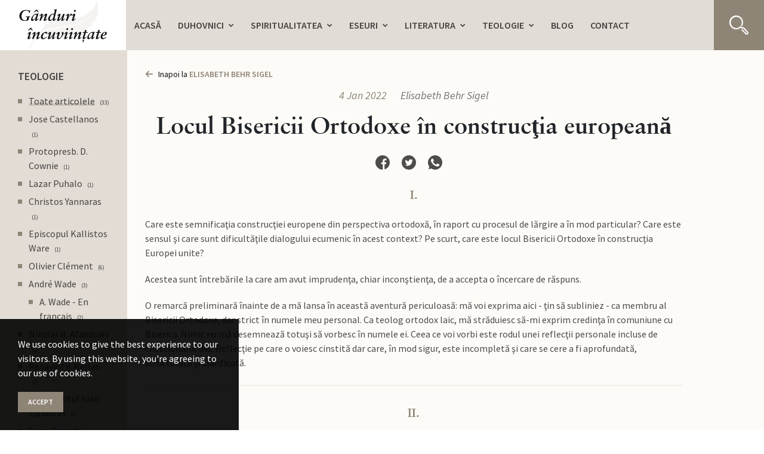

--- FILE ---
content_type: text/html; charset=UTF-8
request_url: https://www.nistea.com/teologie/locul-bisericii-ortodoxe-in-constructia-europeana/576
body_size: 19067
content:
<!DOCTYPE html>
<html lang="en" dir="ltr">
	<head>
		<meta charset="utf-8">
        <meta name="viewport" content="width=device-width, initial-scale=1.0, maximum-scale=1.0, user-scalable=no"/>
        <meta name="HandheldFriendly" content="true"/>
        <meta name="apple-mobile-web-app-capable" content="yes"/>


		<title>Locul Bisericii Ortodoxe în construcţia europeană | pr. Iulian Nistea</title>
		<meta name="Description" content="" />
		<base href="https://www.nistea.com/" />

		<link rel="icon" type="image/png" href="/public/favicon.png">
<link rel="stylesheet" href="/assets/css/main.css?ver=prod-1650625298">
<link rel="stylesheet" href="/assets/css/skin_1.css?ver=prod-1650625298">
<link rel="stylesheet" href="/assets/css/overlays.css?ver=prod-1650625298">
<link rel="stylesheet" href="/assets/css/sprite.css?ver=prod-1650625298">
<script type="text/javascript"  src="/assets/main.js?ver=prod-1640262793"></script>


				<link rel="alternate" type="application/rss+xml" title="RSS Title" href="https://www.nistea.com/teologie/rss" />
<meta name="robots" content="index,follow">
<link rel="canonical" href="https://www.nistea.com/teologie/locul-bisericii-ortodoxe-in-constructia-europeana/576" />
<script type="application/ld+json">{"@context":"http:\/\/schema.org","@type":"Organization","url":"https:\/\/www.nistea.com\/","logo":"\/public\/logo.svg","sameAs":[]}</script>
		<meta property="stb:sprites" content="/assets/sprite.svg" />
		<meta property="stb:sprites" content="/assets/sprite.svg" />

	
					<script async src="https://www.googletagmanager.com/gtag/js?id=G-9CV1KXBLNJ"></script>
			<script>
				window.dataLayer = window.dataLayer || [];

				window.GA_ACCOUNT_ID = ["G-9CV1KXBLNJ"];

				function gtag(){dataLayer.push(arguments);}

				gtag('js', new Date());

									gtag('config', 'G-9CV1KXBLNJ');
							</script>
		
	



		<meta property="stb:cache:css" content="?type=prod&ver=1650625298" />
		<meta property="stb:cache:js" content="?type=prod&ver=1640262793" />
		<meta property="og:type" content="article" />
		<meta property="og:title" content="Locul Bisericii Ortodoxe în construcţia europeană" />
		<meta property="twitter:card" content="summary" />
		<meta property="twitter:title" content="Locul Bisericii Ortodoxe în construcţia europeană" />
		<meta property="og:url" content="https://www.nistea.com/teologie/locul-bisericii-ortodoxe-in-constructia-europeana/576" />
		<meta property="og:site_name" content="Ganduri Incuviintate | Iulian Nistea" />
		<meta property="og:image" content="/public/og.webp?1641366603" />
		<meta property="twitter:image" content="/public/og.webp?1641366603" />
		<meta property="og:type" content="article" />
		<meta property="og:title" content="Locul Bisericii Ortodoxe în construcţia europeană" />
		<meta property="twitter:card" content="summary" />
		<meta property="twitter:title" content="Locul Bisericii Ortodoxe în construcţia europeană" />
		<meta property="og:url" content="https://www.nistea.com/teologie/locul-bisericii-ortodoxe-in-constructia-europeana/576" />
		<meta property="og:site_name" content="Ganduri Incuviintate | Iulian Nistea" />
		<meta property="og:image" content="/public/og.webp?1641366603" />
		<meta property="twitter:image" content="/public/og.webp?1641366603" />


	</head>
	<body data-menu-over-title="true" data-menu-sticky="true" data-menu-collapse="1200" data-menu-sticky-logo="false" class="revealing-footer page-1134 page-teologie top-menu menu-open main-navbar-right menu-logo-outside menu-logo-inside-main  has-main-nav has-sec-nav ">

			
			

					<div class="preloader  nc">
			
			<div class="preloaderContent sk-three-bounce">
				<div class="logos">
					<img src="/public/logo.svg?1634638792" class="normal-colors"/>
					<img src="/public/logo-inv.svg?1634638792" class="inverted-colors"/>
				</div>
				<div class="preloaderDots">

					<div class="load-bar">
					  <div class="bar"></div>
					  <div class="bar"></div>
					</div>				 
				</div>
			</div>
		</div>
		<div id="back-to-top" 
				data-anim="" 
				data-in="" 
				data-out="" 
				data-time="">
			<a href="#"><span class="icon"></span></a>
		</div>


			
			

			
		<div class="wrapper">
			<header class="header">

								<div class="menu-button  with-background background-collapsed  nc ">
										<div class="hamburger with-lines">
						<span></span>
						<span></span>
						<span></span>						
					</div>
					<div class="cross">
						<span></span>
						<span></span>
					</div>
									</div>

				

				<div class="with-scroll">
					
					


					
					
										<nav class="main-nav nc navbar  with-background  nc  " data-scheme="true" data-scheme-top="nc" data-scheme-sticky="nc" data-scheme-collapsed="nc">
							<span class="  background background-top background-solid background-2 " style="background-color: rgba(255, 255, 255 ,1);  opacity: 1; background-color: rgba(255, 255, 255 ,1);"></span>
		
	


							<span class="  background background-sticky background-solid background-2 " style="background-color: rgba(255, 255, 255 ,1);  opacity: 1; background-color: rgba(255, 255, 255 ,1);"></span>
		
	


							<span class="  background background-collapsed background-solid background-11 " style="background-color: rgba(238, 235, 231 ,1);  opacity: 1; background-color: rgba(238, 235, 231 ,1);"></span>
		
	



						<div class="container-fluid menu-bar">														
							<div class="navbar-brand nc" data-scheme="true" data-scheme-top="nc" data-scheme-sticky="nc" data-scheme-collapsed="nc" >
																
								<a href="https://www.nistea.com/">
																		<img src="/public/logo.svg?1634638792" class="logo normal-colors dont-load">
									
																		<img src="/public/logo-inv.svg?1634638792" class="logo inverted-colors dont-load">
																	</a>
								

							</div>
				
							<div class="collapse navbar-collapse  with-background  nc  nc" id="main-nav" data-scheme="true" data-scheme-top="nc" data-scheme-sticky="nc" data-scheme-collapsed="nc">
									<span class="  background background-solid background-11 " style="background-color: rgba(238, 235, 231 ,1);  opacity: 1; background-color: rgba(238, 235, 231 ,1);"></span>
		
	




								<div class="navbar-logo-collapsed">
																	
								<a href="https://www.nistea.com/">
																		<img src="/public/logo.svg?1634638792" class="logo normal-colors dont-load">
									
																		<img src="/public/logo-inv.svg?1634638792" class="logo inverted-colors dont-load">
																	</a>
								

								</div>

																
																		
																		
																		<ul class="navbar-nav nav-left nc">
																						
												                                    <li class="menu-item menu-item-1136  " >
										                                        <a href="https://www.nistea.com/" target="" rel="">
																					
																						<span class="text">Acasă</span>
																															</a>
																			</li>

																																	
												
																		

									<li class="menu-item menu-item-1121  dropdown ">
										<a href="#" class="dropdown-toggle nc " _data-toggle="dropdown" _role="button" _aria-expanded="false">
											
											

											
																						<span class="text">Duhovnici</span>
											
											

											<span class="caret"></span> 
											<span class="icon-caret"></span>
										</a>


										<div class="dropdown-menu      with-background  nc  nc">										
												<span class="  background background-solid background-11 " style="background-color: rgba(238, 235, 231 ,1);  opacity: 1; background-color: rgba(238, 235, 231 ,1);"></span>
		
	



											
											<div class="dropdown-menu-items" data-cols="3">
												<div class="row">
																																	<div class="col-lg-auto col-md-12 col-sm-12 col-12">
											<div class="widget widget-links widget-links-megamenu nc">
												<div class="widget-body">
													
													<ul class="clearfix nc">
																																													                                    <li class="menu-item menu-item-  " >
										                                        <a href="https://www.nistea.com/duhovnici/parintele-teofil-paraian/" target="" rel="">
																					
																						<span class="text">Părintele Teofil Părăian</span>
																															</a>
																			</li>

																																																												                                    <li class="menu-item menu-item-  " >
										                                        <a href="https://www.nistea.com/duhovnici/parintele-arsenie-boca/" target="" rel="">
																					
																						<span class="text">Părintele Arsenie Boca</span>
																															</a>
																			</li>

																																																												                                    <li class="menu-item menu-item-  " >
										                                        <a href="https://www.nistea.com/duhovnici/parintele-benedict-ghius/" target="" rel="">
																					
																						<span class="text">Părintele Benedict Ghiuș</span>
																															</a>
																			</li>

																																																												                                    <li class="menu-item menu-item-  " >
										                                        <a href="https://www.nistea.com/duhovnici/parintele-rafail-noica/" target="" rel="">
																					
																						<span class="text"> Părintele Rafail Noica</span>
																															</a>
																			</li>

																																																												                                    <li class="menu-item menu-item-  " >
										                                        <a href="https://www.nistea.com/duhovnici/parintele-ioan-iovan/" target="" rel="">
																					
																						<span class="text">Părintele Ioan Iovan</span>
																															</a>
																			</li>

																																																												                                    <li class="menu-item menu-item-  " >
										                                        <a href="https://www.nistea.com/duhovnici/parintele-iustin-parvu/" target="" rel="">
																					
																						<span class="text">Părintele Iustin Pârvu</span>
																															</a>
																			</li>

																																										</ul>
													
												</div>
											</div>
										</div>
																				<div class="col-lg-auto col-md-12 col-sm-12 col-12">
											<div class="widget widget-links widget-links-megamenu nc">
												<div class="widget-body">
													
													<ul class="clearfix nc">
																																													                                    <li class="menu-item menu-item-  " >
										                                        <a href="https://www.nistea.com/duhovnici/parintele-petroniu-tanase/" target="" rel="">
																					
																						<span class="text">Părintele Petroniu Tănase</span>
																															</a>
																			</li>

																																																												                                    <li class="menu-item menu-item-  " >
										                                        <a href="https://www.nistea.com/duhovnici/parintele-arsenie-papacioc/" target="" rel="">
																					
																						<span class="text">Părintele Arsenie Papacioc</span>
																															</a>
																			</li>

																																																												                                    <li class="menu-item menu-item-  " >
										                                        <a href="https://www.nistea.com/duhovnici/parintele-ieroschimonah-stefan/" target="" rel="">
																					
																						<span class="text">Părintele Ștefan Nuțescu</span>
																															</a>
																			</li>

																																																												                                    <li class="menu-item menu-item-  " >
										                                        <a href="https://www.nistea.com/duhovnici/parintele-mina-dobzeu/" target="" rel="">
																					
																						<span class="text">Părintele Mina Dobzeu</span>
																															</a>
																			</li>

																																																												                                    <li class="menu-item menu-item-  " >
										                                        <a href="https://www.nistea.com/duhovnici/parintele-adrian-fageteanu/" target="" rel="">
																					
																						<span class="text">Părintele Adrian Făgețeanu</span>
																															</a>
																			</li>

																																																												                                    <li class="menu-item menu-item-  " >
										                                        <a href="https://www.nistea.com/duhovnici/parintii-de-la-colciu/" target="" rel="">
																					
																						<span class="text">Părinții de la Colciu</span>
																															</a>
																			</li>

																																										</ul>
													
												</div>
											</div>
										</div>
																				<div class="col-lg-auto col-md-12 col-sm-12 col-12">
											<div class="widget widget-links widget-links-megamenu nc">
												<div class="widget-body">
													
													<ul class="clearfix nc">
																																													                                    <li class="menu-item menu-item-  " >
										                                        <a href="https://www.nistea.com/duhovnici/parintele-nicolae-steinhardt/" target="" rel="">
																					
																						<span class="text">Părintele Nicolae Steinhardt</span>
																															</a>
																			</li>

																																																												                                    <li class="menu-item menu-item-  " >
										                                        <a href="https://www.nistea.com/duhovnici/parintele-sofian-boghiu/" target="" rel="">
																					
																						<span class="text">Părintele Sofian Boghiu</span>
																															</a>
																			</li>

																																																												                                    <li class="menu-item menu-item-  " >
										                                        <a href="https://www.nistea.com/duhovnici/parintele-paisie-olaru/" target="" rel="">
																					
																						<span class="text">Părintele Paisie Olaru</span>
																															</a>
																			</li>

																																																												                                    <li class="menu-item menu-item-  " >
										                                        <a href="https://www.nistea.com/duhovnici/parintele-dometie-manolache/" target="" rel="">
																					
																						<span class="text">Părintele Dometie Manolache</span>
																															</a>
																			</li>

																																																												                                    <li class="menu-item menu-item-  " >
										                                        <a href="https://www.nistea.com/duhovnici/parintele-paulin-lecca/" target="" rel="">
																					
																						<span class="text">Părintele Paulin Lecca</span>
																															</a>
																			</li>

																																																												                                    <li class="menu-item menu-item-  " >
										                                        <a href="https://www.nistea.com/duhovnici/parintele-serafim-popescu/" target="" rel="">
																					
																						<span class="text">Părintele Serafim Popescu</span>
																															</a>
																			</li>

																																										</ul>
													
												</div>
											</div>
										</div>
																			
												</div>
											</div>
										</div>
									</li>


																																	
												
																		

									<li class="menu-item menu-item-1117  dropdown ">
										<a href="#" class="dropdown-toggle nc " _data-toggle="dropdown" _role="button" _aria-expanded="false">
											
											

											
																						<span class="text">Spiritualitatea </span>
											
											

											<span class="caret"></span> 
											<span class="icon-caret"></span>
										</a>


										<div class="dropdown-menu      with-background  nc  nc">										
												<span class="  background background-solid background-11 " style="background-color: rgba(238, 235, 231 ,1);  opacity: 1; background-color: rgba(238, 235, 231 ,1);"></span>
		
	



											
											<div class="dropdown-menu-items" data-cols="2">
												<div class="row">
																																	<div class="col-lg-auto col-md-12 col-sm-12 col-12">
											<div class="widget widget-links widget-links-megamenu nc">
												<div class="widget-body">
													
													<ul class="clearfix nc">
																																													                                    <li class="menu-item menu-item-  " >
										                                        <a href="https://www.nistea.com/spiritualitatea/spiritualitate-si-duhovnicie/" target="" rel="">
																					
																						<span class="text">Spiritualitate și duhovnicie</span>
																															</a>
																			</li>

																																																												                                    <li class="menu-item menu-item-  " >
										                                        <a href="https://www.nistea.com/spiritualitatea/patericul-egiptean/" target="" rel="">
																					
																						<span class="text">Patericul Egiptean</span>
																															</a>
																			</li>

																																																												                                    <li class="menu-item menu-item-  " >
										                                        <a href="https://www.nistea.com/spiritualitatea/vieti-de-sfinti/" target="" rel="">
																					
																						<span class="text">Vieti de sfinti</span>
																															</a>
																			</li>

																																																												                                    <li class="menu-item menu-item-  " >
										                                        <a href="https://www.nistea.com/spiritualitatea/slujbe-si-rugaciuni/" target="" rel="">
																					
																						<span class="text">Slujbe si rugăciuni</span>
																															</a>
																			</li>

																																										</ul>
													
												</div>
											</div>
										</div>
																				<div class="col-lg-auto col-md-12 col-sm-12 col-12">
											<div class="widget widget-links widget-links-megamenu nc">
												<div class="widget-body">
													
													<ul class="clearfix nc">
																																													                                    <li class="menu-item menu-item-  " >
										                                        <a href="https://www.nistea.com/spiritualitatea/talcuiri-la-icoane-si-rugaciuni/" target="" rel="">
																					
																						<span class="text">Tâlcuiri la icoane și rugăciuni</span>
																															</a>
																			</li>

																																																												                                    <li class="menu-item menu-item-  " >
										                                        <a href="https://www.nistea.com/spiritualitatea/postul-mare/" target="" rel="">
																					
																						<span class="text">Postul Mare</span>
																															</a>
																			</li>

																																																												                                    <li class="menu-item menu-item-  " >
										                                        <a href="https://www.nistea.com/spiritualitatea/invierea-domnului/" target="" rel="">
																					
																						<span class="text">Învierea Domnului</span>
																															</a>
																			</li>

																																										</ul>
													
												</div>
											</div>
										</div>
																			
												</div>
											</div>
										</div>
									</li>


																																	
												
																		

									<li class="menu-item menu-item-1103  dropdown ">
										<a href="#" class="dropdown-toggle nc " _data-toggle="dropdown" _role="button" _aria-expanded="false">
											
											

											
																						<span class="text">Eseuri</span>
											
											

											<span class="caret"></span> 
											<span class="icon-caret"></span>
										</a>


										<div class="dropdown-menu      with-background  nc  nc">										
												<span class="  background background-solid background-11 " style="background-color: rgba(238, 235, 231 ,1);  opacity: 1; background-color: rgba(238, 235, 231 ,1);"></span>
		
	



											
											<div class="dropdown-menu-items" data-cols="2">
												<div class="row">
																																	<div class="col-lg-auto col-md-12 col-sm-12 col-12">
											<div class="widget widget-links widget-links-megamenu nc">
												<div class="widget-body">
													
													<ul class="clearfix nc">
																																													                                    <li class="menu-item menu-item-  " >
										                                        <a href="https://www.nistea.com/eseuri/radu-teodorescu/" target="" rel="">
																					
																						<span class="text">Radu Teodorescu</span>
																															</a>
																			</li>

																																																												                                    <li class="menu-item menu-item-  " >
										                                        <a href="https://www.nistea.com/eseuri/gheorghe-fedorovici/" target="" rel="">
																					
																						<span class="text">Gheorghe Fedorovici</span>
																															</a>
																			</li>

																																																												                                    <li class="menu-item menu-item-  " >
										                                        <a href="https://www.nistea.com/eseuri/vasile-catalin-tudora/" target="" rel="">
																					
																						<span class="text">Vasile Catalin Tudora</span>
																															</a>
																			</li>

																																																												                                    <li class="menu-item menu-item-  " >
										                                        <a href="https://www.nistea.com/eseuri/ionut-mavrichi/" target="" rel="">
																					
																						<span class="text">Ionut Mavrichi</span>
																															</a>
																			</li>

																																																												                                    <li class="menu-item menu-item-  " >
										                                        <a href="https://www.nistea.com/eseuri/alex-nicolin/" target="" rel="">
																					
																						<span class="text">Alex Nicolin</span>
																															</a>
																			</li>

																																										</ul>
													
												</div>
											</div>
										</div>
																				<div class="col-lg-auto col-md-12 col-sm-12 col-12">
											<div class="widget widget-links widget-links-megamenu nc">
												<div class="widget-body">
													
													<ul class="clearfix nc">
																																													                                    <li class="menu-item menu-item-  " >
										                                        <a href="https://www.nistea.com/eseuri/iulian-nistea/" target="" rel="">
																					
																						<span class="text">Iulian Nistea</span>
																															</a>
																			</li>

																																																												                                    <li class="menu-item menu-item-  " >
										                                        <a href="https://www.nistea.com/eseuri/grigorie-dinu-mos/" target="" rel="">
																					
																						<span class="text">Grigorie Dinu Mos</span>
																															</a>
																			</li>

																																																												                                    <li class="menu-item menu-item-  " >
										                                        <a href="https://www.nistea.com/eseuri/elena--dulgheru/" target="" rel="">
																					
																						<span class="text">Elena Dulgheru</span>
																															</a>
																			</li>

																																																												                                    <li class="menu-item menu-item-  " >
										                                        <a href="https://www.nistea.com/eseuri/radu-trifon/" target="" rel="">
																					
																						<span class="text">Radu Trifon</span>
																															</a>
																			</li>

																																																												                                    <li class="menu-item menu-item-  " >
										                                        <a href="https://www.nistea.com/eseuri/cristian-serban/" target="" rel="">
																					
																						<span class="text">Cristian Șerban</span>
																															</a>
																			</li>

																																										</ul>
													
												</div>
											</div>
										</div>
																			
												</div>
											</div>
										</div>
									</li>


																																	
												
																		

									<li class="menu-item menu-item-1104  dropdown ">
										<a href="#" class="dropdown-toggle nc " _data-toggle="dropdown" _role="button" _aria-expanded="false">
											
											

											
																						<span class="text">Literatura</span>
											
											

											<span class="caret"></span> 
											<span class="icon-caret"></span>
										</a>


										<div class="dropdown-menu      with-background  nc  nc">										
												<span class="  background background-solid background-11 " style="background-color: rgba(238, 235, 231 ,1);  opacity: 1; background-color: rgba(238, 235, 231 ,1);"></span>
		
	



											
											<div class="dropdown-menu-items" data-cols="1">
												<div class="row">
																																	<div class="col-lg-auto col-md-12 col-sm-12 col-12">
											<div class="widget widget-links widget-links-megamenu nc">
												<div class="widget-body">
													
													<ul class="clearfix nc">
																																													                                    <li class="menu-item menu-item-  " >
										                                        <a href="https://www.nistea.com/literatura/simone-weil/" target="" rel="">
																					
																						<span class="text">Simone Weil</span>
																															</a>
																			</li>

																																																												                                    <li class="menu-item menu-item-  " >
										                                        <a href="https://www.nistea.com/literatura/ileana-malancioiu/" target="" rel="">
																					
																						<span class="text">Ileana Mălăncioiu</span>
																															</a>
																			</li>

																																																												                                    <li class="menu-item menu-item-  " >
										                                        <a href="https://www.nistea.com/literatura/nistea-writers/" target="" rel="">
																					
																						<span class="text">Nistea Writers</span>
																															</a>
																			</li>

																																										</ul>
													
												</div>
											</div>
										</div>
																			
												</div>
											</div>
										</div>
									</li>


																																	
												
																		

									<li class="menu-item menu-item-1134  dropdown ">
										<a href="#" class="dropdown-toggle nc " _data-toggle="dropdown" _role="button" _aria-expanded="false">
											
											

											
																						<span class="text">Teologie</span>
											
											

											<span class="caret"></span> 
											<span class="icon-caret"></span>
										</a>


										<div class="dropdown-menu      with-background  nc  nc">										
												<span class="  background background-solid background-11 " style="background-color: rgba(238, 235, 231 ,1);  opacity: 1; background-color: rgba(238, 235, 231 ,1);"></span>
		
	



											
											<div class="dropdown-menu-items" data-cols="3">
												<div class="row">
																																	<div class="col-lg-auto col-md-12 col-sm-12 col-12">
											<div class="widget widget-links widget-links-megamenu nc">
												<div class="widget-body">
													
													<ul class="clearfix nc">
																																													                                    <li class="menu-item menu-item-  " >
										                                        <a href="https://www.nistea.com/teologie/jose-castellanos/" target="" rel="">
																					
																						<span class="text">Jose Castellanos</span>
																															</a>
																			</li>

																																																												                                    <li class="menu-item menu-item-  " >
										                                        <a href="https://www.nistea.com/teologie/protopresb-d-cownie/" target="" rel="">
																					
																						<span class="text">Protopresb. D. Cownie</span>
																															</a>
																			</li>

																																																												                                    <li class="menu-item menu-item-  " >
										                                        <a href="https://www.nistea.com/teologie/lazar-puhalo/" target="" rel="">
																					
																						<span class="text">Lazar Puhalo</span>
																															</a>
																			</li>

																																																												                                    <li class="menu-item menu-item-  " >
										                                        <a href="https://www.nistea.com/teologie/christos-yannaras/" target="" rel="">
																					
																						<span class="text">Christos Yannaras</span>
																															</a>
																			</li>

																																																												                                    <li class="menu-item menu-item-  " >
										                                        <a href="https://www.nistea.com/teologie/episcopul-kallistos-ware/" target="" rel="">
																					
																						<span class="text"> Episcopul Kallistos Ware</span>
																															</a>
																			</li>

																																																												                                    <li class="menu-item menu-item-  " >
										                                        <a href="https://www.nistea.com/teologie/olivier-clement/" target="" rel="">
																					
																						<span class="text">Olivier Clément</span>
																															</a>
																			</li>

																																																												                                    <li class="menu-item menu-item-  " >
										                                        <a href="https://www.nistea.com/teologie/andre-wade/" target="" rel="">
																					
																						<span class="text">André Wade</span>
																															</a>
																			</li>

																																										</ul>
													
												</div>
											</div>
										</div>
																				<div class="col-lg-auto col-md-12 col-sm-12 col-12">
											<div class="widget widget-links widget-links-megamenu nc">
												<div class="widget-body">
													
													<ul class="clearfix nc">
																																													                                    <li class="menu-item menu-item-  " >
										                                        <a href="https://www.nistea.com/teologie/nikolai-n.-afanasiev/" target="" rel="">
																					
																						<span class="text">Nikolai N. Afanasiev</span>
																															</a>
																			</li>

																																																												                                    <li class="menu-item menu-item-  " >
										                                        <a href="https://www.nistea.com/teologie/panayiotis-nellas/" target="" rel="">
																					
																						<span class="text">Panayiotis Nellas</span>
																															</a>
																			</li>

																																																												                                    <li class="menu-item menu-item-  " >
										                                        <a href="https://www.nistea.com/teologie/mitropolitul-ioan-zizioulas/" target="" rel="">
																					
																						<span class="text">Mitropolitul Ioan Zizioulas</span>
																															</a>
																			</li>

																																																												                                    <li class="menu-item menu-item-  " >
										                                        <a href="https://www.nistea.com/teologie/enzo-bianchi/" target="" rel="">
																					
																						<span class="text">Enzo Bianchi</span>
																															</a>
																			</li>

																																																												                                    <li class="menu-item menu-item-  " >
										                                        <a href="https://www.nistea.com/teologie/alfred-læpple/" target="" rel="">
																					
																						<span class="text">Alfred Læpple</span>
																															</a>
																			</li>

																																																												                                    <li class="menu-item menu-item-  " >
										                                        <a href="https://www.nistea.com/teologie/parintele-matta-el-meskeen/" target="" rel="">
																					
																						<span class="text">Părintele Matta El Meskeen</span>
																															</a>
																			</li>

																																																												                                    <li class="menu-item menu-item-  " >
										                                        <a href="https://www.nistea.com/teologie/froncois-bouschet/" target="" rel="">
																					
																						<span class="text">Fronçois Bouschet</span>
																															</a>
																			</li>

																																										</ul>
													
												</div>
											</div>
										</div>
																				<div class="col-lg-auto col-md-12 col-sm-12 col-12">
											<div class="widget widget-links widget-links-megamenu nc">
												<div class="widget-body">
													
													<ul class="clearfix nc">
																																													                                    <li class="menu-item menu-item-  " >
										                                        <a href="https://www.nistea.com/teologie/parintele-iustin-popovici/" target="" rel="">
																					
																						<span class="text">Părintele Iustin Popovici</span>
																															</a>
																			</li>

																																																												                                    <li class="menu-item menu-item-  " >
										                                        <a href="https://www.nistea.com/teologie/arhimandritul-filotei-zervakos/" target="" rel="">
																					
																						<span class="text">Arhimandritul Filotei Zervakos</span>
																															</a>
																			</li>

																																																												                                    <li class="menu-item menu-item-  " >
										                                        <a href="https://www.nistea.com/teologie/sfantul-grigorie-teologul/" target="" rel="">
																					
																						<span class="text">Sfântul Grigorie Teologul</span>
																															</a>
																			</li>

																																																												                                    <li class="menu-item menu-item-  " >
										                                        <a href="https://www.nistea.com/teologie/sfantul-nicodim-aghioritul/" target="" rel="">
																					
																						<span class="text">Sfântul Nicodim Aghioritul</span>
																															</a>
																			</li>

																																																												                                    <li class="menu-item menu-item-  " >
										                                        <a href="https://www.nistea.com/teologie/anastasie-yannoulatos-al-albaniei/" target="" rel="">
																					
																						<span class="text">Anastasie (Yannoulatos) al Albaniei</span>
																															</a>
																			</li>

																																																												                                    <li class="menu-item menu-item-  " >
										                                        <a href="https://www.nistea.com/teologie/elisabeth-behr-sigel/" target="" rel="">
																					
																						<span class="text">Elisabeth Behr Sigel</span>
																															</a>
																			</li>

																																										</ul>
													
												</div>
											</div>
										</div>
																			
												</div>
											</div>
										</div>
									</li>


																																	
												                                    <li class="menu-item menu-item-1101  " >
										                                        <a href="https://www.nistea.com/blog/" target="" rel="">
																					
																						<span class="text">Blog</span>
																															</a>
																			</li>

																																	
												                                    <li class="menu-item menu-item-1127  " >
										                                        <a href="https://www.nistea.com/contact/" target="" rel="">
																					
																						<span class="text">Contact</span>
																															</a>
																			</li>

																																																			</ul>        
									
																		<ul class="navbar-nav nav-right nc">
																																																																																																																																																																																														
												    <li class="menu-item menu-item-14 search-button nc menu-blog-search">
		<a href="" target="" rel="follow" class="nc">
			<span class="icon svgicon svgicon-search __done_icon"><svg><use xlink:href="#svgicon-search" class="use-search"></use></svg></span>
		</a>
	</li>

																														</ul>         
																	
															</div>
						</div>
					</nav>
					
				</div>
			</header>
		</div>

			
		<main class="">
			

			
			
			
			
			
		
																		
										
						
			<section id="section-70" class="  full-page layout-section-70   with-background  nc  nc" data-scroll-menu="" data-scroll-menu-anchor="">
					<span class="  background background-solid background-9 " style="background-color: rgba(253, 251, 247 ,1);  opacity: 1; background-color: rgba(253, 251, 247 ,1);"></span>
		
	


				

            	<div class="container-fluid container-data  nc">
					
            		<div class="row" style="">

						
												<div class="layout-col layout-col-1 align-content-start col-12 col-sm-12 col-md-12 col-lg-2 col-xl-2 col-xxl-2 col-xxxl-2 order-2 order-sm-2 order-md-2 order-lg-1 order-xl-1 order-xxl-1 order-xxxl-1   with-background  nc  nc ">

								<span class="  background background-solid background-10 " style="background-color: rgba(226, 220, 213 ,1);  opacity: 1; background-color: rgba(226, 220, 213 ,1);"></span>
		
	


							<div class="widgets">
																					
				
								
																																																								
																									
																									
																

																		
																											
									
									
																												
																												
																												
																												
									
								
								<div class="widget widget-links widget-blog-links widget-44 widget-title-small small-margin-top small-margin-bottom  nc" >									
									

									
									

									 
																				<div class="widget-head nc">

											
											
																						<h3 class="title">TEOLOGIE</h3>
											
																					</div>
										
										

																			
																		<div class="widget-body  nc">
																	<ul class="nc">
								
								<li class="active ">
									<a href="https://www.nistea.com/teologie/">
									<span class="show-rtl icon default-left"></span>
									<span class="show-ltr icon default-right"></span>
									<span class="texts">Toate articolele</span>
									<span class="count">33</span> </a>
																	</li>
								
								<li class=" ">
									<a href="https://www.nistea.com/teologie/jose-castellanos/">
									<span class="show-rtl icon default-left"></span>
									<span class="show-ltr icon default-right"></span>
									<span class="texts">Jose Castellanos</span>
									<span class="count">1</span> </a>
																	</li>
								
								<li class=" ">
									<a href="https://www.nistea.com/teologie/protopresb-d-cownie/">
									<span class="show-rtl icon default-left"></span>
									<span class="show-ltr icon default-right"></span>
									<span class="texts">Protopresb. D. Cownie</span>
									<span class="count">1</span> </a>
																	</li>
								
								<li class=" ">
									<a href="https://www.nistea.com/teologie/lazar-puhalo/">
									<span class="show-rtl icon default-left"></span>
									<span class="show-ltr icon default-right"></span>
									<span class="texts">Lazar Puhalo</span>
									<span class="count">1</span> </a>
																	</li>
								
								<li class=" ">
									<a href="https://www.nistea.com/teologie/christos-yannaras/">
									<span class="show-rtl icon default-left"></span>
									<span class="show-ltr icon default-right"></span>
									<span class="texts">Christos Yannaras</span>
									<span class="count">1</span> </a>
																	</li>
								
								<li class=" ">
									<a href="https://www.nistea.com/teologie/episcopul-kallistos-ware/">
									<span class="show-rtl icon default-left"></span>
									<span class="show-ltr icon default-right"></span>
									<span class="texts"> Episcopul Kallistos Ware</span>
									<span class="count">1</span> </a>
																	</li>
								
								<li class=" ">
									<a href="https://www.nistea.com/teologie/olivier-clement/">
									<span class="show-rtl icon default-left"></span>
									<span class="show-ltr icon default-right"></span>
									<span class="texts">Olivier Clément</span>
									<span class="count">6</span> </a>
																	</li>
								
								<li class=" with-sub">
									<a href="https://www.nistea.com/teologie/andre-wade/">
									<span class="show-rtl icon default-left"></span>
									<span class="show-ltr icon default-right"></span>
									<span class="texts">André Wade</span>
									<span class="count">3</span> </a>
																			<ul class="nc">
																					<li class="">
												<a href="https://www.nistea.com/teologie/a-wade-en-francais/">
												<span class="show-rtl icon default-left"></span>
												<span class="show-ltr icon default-right"></span>
												<span class="texts">A. Wade - En francais</span>
												<span class="count">2</span> </a>
											</li>
																				</ul>
																	</li>
								
								<li class=" ">
									<a href="https://www.nistea.com/teologie/nikolai-n.-afanasiev/">
									<span class="show-rtl icon default-left"></span>
									<span class="show-ltr icon default-right"></span>
									<span class="texts">Nikolai N. Afanasiev</span>
									<span class="count">2</span> </a>
																	</li>
								
								<li class=" ">
									<a href="https://www.nistea.com/teologie/panayiotis-nellas/">
									<span class="show-rtl icon default-left"></span>
									<span class="show-ltr icon default-right"></span>
									<span class="texts">Panayiotis Nellas</span>
									<span class="count">1</span> </a>
																	</li>
								
								<li class=" ">
									<a href="https://www.nistea.com/teologie/mitropolitul-ioan-zizioulas/">
									<span class="show-rtl icon default-left"></span>
									<span class="show-ltr icon default-right"></span>
									<span class="texts">Mitropolitul Ioan Zizioulas</span>
									<span class="count">1</span> </a>
																	</li>
								
								<li class=" ">
									<a href="https://www.nistea.com/teologie/enzo-bianchi/">
									<span class="show-rtl icon default-left"></span>
									<span class="show-ltr icon default-right"></span>
									<span class="texts">Enzo Bianchi</span>
									<span class="count">1</span> </a>
																	</li>
								
								<li class=" ">
									<a href="https://www.nistea.com/teologie/alfred-læpple/">
									<span class="show-rtl icon default-left"></span>
									<span class="show-ltr icon default-right"></span>
									<span class="texts">Alfred Læpple</span>
									<span class="count">2</span> </a>
																	</li>
								
								<li class=" ">
									<a href="https://www.nistea.com/teologie/parintele-matta-el-meskeen/">
									<span class="show-rtl icon default-left"></span>
									<span class="show-ltr icon default-right"></span>
									<span class="texts">Părintele Matta El Meskeen</span>
									<span class="count">1</span> </a>
																	</li>
								
								<li class=" ">
									<a href="https://www.nistea.com/teologie/froncois-bouschet/">
									<span class="show-rtl icon default-left"></span>
									<span class="show-ltr icon default-right"></span>
									<span class="texts">Fronçois Bouschet</span>
									<span class="count">1</span> </a>
																	</li>
								
								<li class=" ">
									<a href="https://www.nistea.com/teologie/parintele-iustin-popovici/">
									<span class="show-rtl icon default-left"></span>
									<span class="show-ltr icon default-right"></span>
									<span class="texts">Părintele Iustin Popovici</span>
									<span class="count">1</span> </a>
																	</li>
								
								<li class=" ">
									<a href="https://www.nistea.com/teologie/arhimandritul-filotei-zervakos/">
									<span class="show-rtl icon default-left"></span>
									<span class="show-ltr icon default-right"></span>
									<span class="texts">Arhimandritul Filotei Zervakos</span>
									<span class="count">1</span> </a>
																	</li>
								
								<li class=" ">
									<a href="https://www.nistea.com/teologie/sfantul-grigorie-teologul/">
									<span class="show-rtl icon default-left"></span>
									<span class="show-ltr icon default-right"></span>
									<span class="texts">Sfântul Grigorie Teologul</span>
									<span class="count">1</span> </a>
																	</li>
								
								<li class=" ">
									<a href="https://www.nistea.com/teologie/sfantul-nicodim-aghioritul/">
									<span class="show-rtl icon default-left"></span>
									<span class="show-ltr icon default-right"></span>
									<span class="texts">Sfântul Nicodim Aghioritul</span>
									<span class="count">1</span> </a>
																	</li>
								
								<li class=" ">
									<a href="https://www.nistea.com/teologie/anastasie-yannoulatos-al-albaniei/">
									<span class="show-rtl icon default-left"></span>
									<span class="show-ltr icon default-right"></span>
									<span class="texts">Anastasie (Yannoulatos) al Albaniei</span>
									<span class="count">2</span> </a>
																	</li>
								
								<li class=" ">
									<a href="https://www.nistea.com/teologie/elisabeth-behr-sigel/">
									<span class="show-rtl icon default-left"></span>
									<span class="show-ltr icon default-right"></span>
									<span class="texts">Elisabeth Behr Sigel</span>
									<span class="count">1</span> </a>
																	</li>
															</ul>
				
									</div>
									
									

																		
									
									
									

								</div>						

	


																					
				
								
																																																								
																									
																									
																

																		
																											
									
									
																												
																												
																												
																												
									
								
								<div class="widget widget-links widget-blog-links widget-blog-archive widget-46 widget-title-small small-margin-top small-margin-bottom  nc" >									
									

									
									

									 
																				<div class="widget-head nc">

											
											
																						<h3 class="title">ARHIVA</h3>
											
																					</div>
										
										

																			
																		<div class="widget-body  nc">
																	<ul class="nc">

								
								<li  ><a rel="noindex, nofollow" href="https://www.nistea.com/teologie/01-2022/">
									<span class="show-rtl icon default-left"></span>
									<span class="show-ltr icon default-right"></span>						
									<span class="texts">January 2022</span>
									<span class="count">3</span>
								</a></li>
								
								<li  ><a rel="noindex, nofollow" href="https://www.nistea.com/teologie/12-2021/">
									<span class="show-rtl icon default-left"></span>
									<span class="show-ltr icon default-right"></span>						
									<span class="texts">December 2021</span>
									<span class="count">1</span>
								</a></li>
								
								<li  ><a rel="noindex, nofollow" href="https://www.nistea.com/teologie/10-2021/">
									<span class="show-rtl icon default-left"></span>
									<span class="show-ltr icon default-right"></span>						
									<span class="texts">October 2021</span>
									<span class="count">29</span>
								</a></li>
															</ul>
				
									</div>
									
									

																		
									
									
									

								</div>						

	


														</div>
						</div>	
						
												<div class="layout-col layout-col-2 align-content-start col-12 col-sm-12 col-md-12 col-lg-9 col-xl-9 col-xxl-8 col-xxxl-8 order-1 order-sm-1 order-md-1 order-lg-2 order-xl-2 order-xxl-2 order-xxxl-2 offset-xxl-1 offset-xxxl-1  nc ">

							
							<div class="widgets">
																			

							
				
						
								
								<div class="module module-blog-topic module-1134 small-margin-top small-margin-bottom  nc"  >
									

									

																		<div class="module-head nc ">
										<h2 class="title">Locul Bisericii Ortodoxe în construcţia europeană</h2>
									</div>
									
									

									
									

																		<div class="module-body  nc">
																								<div class="back-container">
								<a class="back-link nc" href="https://www.nistea.com/teologie/elisabeth-behr-sigel/">
									<span class="text">
										<span class="icon icomoon icon-arrow-left8 " style=""></span>
										Inapoi la 
										<span class="back-link-name">Elisabeth Behr Sigel</span>
									</span>
								</a>
							</div>

							<div class="post-info" >
								<ul class="post-meta nc">
									
																		<li class="post-meta-date">
			<span class="icon icomoon icon-calendar2 "  style=""></span>
	
  4 Jan 2022</li>
									
																		<li>
			<span class="icon icomoon icon-folder-open "  style=""></span>
	
 
										<span class="cats">
																						<a href="https://www.nistea.com/teologie/elisabeth-behr-sigel/" class="nc link">Elisabeth Behr Sigel</a>
																					</span>
									</li>										
									
									
									
									
								</ul>
								
								<div class="top-title-head nc">
									<div class='top-title'>Locul Bisericii Ortodoxe în construcţia europeană</div>
								</div>

								<div class="topic-shares nc">
																								<div class="share-block jsocials-theme-default nc">
							<div 
								
								data-jssocials="true" 
								data-jssocials-text="Locul+Bisericii+Ortodoxe+%C3%AEn+construc%C5%A3ia+european%C4%83" 
								data-jssocials-url="https://www.nistea.com/teologie/locul-bisericii-ortodoxe-in-constructia-europeana/576" 
								data-jssocials-label="true" 
								data-jssocials-count="false" 
								data-jssocials-networks="facebook,twitter,whatsapp"
								class="sharer" 
								style="font-size: 10px" 
								id="share_b_1">
							</div>
						</div>

									<div class="separator"></div>
									<!--<div class="results"><span>150</span> Shares</div>-->
																	</div>
							</div>

							

							<div class="post-content">								
								<div class="generic-text nc">
									<h3 style="text-align: center;"><span class="skin">I.</span></h3>

<p>Care este semnificaţia construcţiei europene din perspectiva ortodoxă, &icirc;n raport cu procesul de lărgire a &icirc;n mod particular? Care este sensul şi care sunt dificultăţile dialogului ecumenic &icirc;n acest context? Pe scurt, care este locul Bisericii Ortodoxe &icirc;n construcţia Europei unite?</p>

<p>Acestea sunt &icirc;ntrebările la care am avut imprudenţa, chiar inconştienţa, de a accepta o &icirc;ncercare de răspuns.</p>

<p>O remarcă preliminară &icirc;nainte de a mă lansa &icirc;n această aventură periculoasă: mă voi exprima aici - ţin să subliniez - ca membru al Bisericii Ortodoxe, dar strict &icirc;n numele meu personal. Ca teolog ortodox laic, mă străduiesc să-mi exprim credinţa &icirc;n comuniune cu Biserica. Nimic nu mă desemnează totuşi să vorbesc &icirc;n numele ei. Ceea ce voi vorbi este rodul unei reflecţii personale incluse de chestionarul dvs. Reflecţie pe care o voiesc cinstită dar care, &icirc;n mod sigur, este incompletă şi care se cere a fi aprofundată, structurată şi clarificată.</p>

<hr />
<h3 style="text-align: center;"><span class="skin">II.</span></h3>

<p>Ce semnificaţie are construcţia europeană &icirc;n perspectiva ortodoxă? De care Europă este vorba?</p>

<p>P&acirc;nă la o vreme nu prea &icirc;ndepărtată, termenul de Europa desemna o entitate geografică: <em>&ldquo;A cincea parte a lumii, cuprinsă &icirc;ntre Oceanul Arctic la nord, Oceanul Atlantic la vest, Marea Mediterană şi anexele ca şi Caucazul la Sud, Marea Caspică şi Munţii Ural la est&rdquo; </em>- &icirc;n aceşti termeni este definită Europa &icirc;n marea enciclopedie Larousse din tinereţea mea. Autorul adaugă totuşi că aceasta a cincea parte şi cea mai mică din lume este &ldquo;cea mai civilizată&rdquo; ( ar mai &icirc;ndrăzni el astăzi să o mai repete?), dar fără ca această civilizaţie să o conceapă ca un factor de unitate. Istoria Europei este evocată ca o suită de războaie şi de alianţe ale popoarelor europene dintre ele. Ideea de o Europă una ca o entitate juridică, politică şi economică, fondată pe un anume număr de principii etice denumite &ldquo;Drepturile Omului&rdquo; a văzut lumina zilei după cel de al doilea Război Mondial, &icirc;n partea occidentală a continentului european. Printre principale victime ale celor două războaie mondiale traumatizate de invazia barbariei naziste, popoarele din Europa Occidentală aspirau la o organizaţie care să permită evitarea repetării unor astfel de catastrofe. &ldquo;Să nu se mai &icirc;nt&acirc;mple niciodată&rdquo;, aceasta este deviza oricărei generaţii. Astfel, &icirc;n acest context şi &icirc;n acest climat, o mare mişcare politică şi filosofică ajunge la fondarea pe o parte, &icirc;n 1949 a Consiliului Europei pe de alta, nouă ani mai t&acirc;rziu, a Comunităţii sau a Uniunii Europene.</p>

<p>Instanţa esenţial juridică, loc de elaborare pe fundamentul Declaraţiei universale a Drepturilor Omului - text redactat de juristul francez de origine evreiască Rene Casin - a unui aparat juridic complex destinat să garanteze exerciţiul libertăţilor fundamentale şi protecţia socială a indivizilor, Consiliul Europei a adoptat ca sediu oraşul Strasbourg: oraş-martor al dezbinărilor franco-germane şi simbol de reconciliere pentru viitor. Cele 10 state fondatoare ale Consiliului Europei sunt situate &icirc;n partea sa occidentală din punct de vedre religios de catolicismul roman şi de protestantism. Totuşi, &icirc;ncă de la &icirc;nceput, Grecia ortodoxă este chemată să adere. După prăbuşirea Uniunii Sovietice, un al doilea val aduce Consiliului Europei diverse ţări de tradiţie religioasă ortodoxă: Bulgaria, Rom&acirc;nia, Ucraina, Rusia.</p>

<p>Constituţia din 1958 a Comunităţii Europene, devenită astăzi Uniunea Europeană, vizează scopuri mai pragmatice: să federalizeze, &icirc;ntr-un cadru politico-juridic, dar de asemeni, şi mai ales, economic - cadru destul de suplu de elaborat progresiv, mereu situat sub egida Cartei Drepturilor Omului - statele cele mai dezvoltate ale Europei pentru a crea o mare putere neopusă, dar cu faţa către Statele Unite ale Americii, &icirc;n acelaşi timp aliata şi rivala sa.</p>

<p>Devenită astăzi europa celor 15, Uniunea Europeană cunoaşte o dezvoltare rapidă. Caricatur&acirc;nd-o puţin, aş &icirc;ndrăzni să spun că ea constituie un club aristocratic unde nu devii membru dec&acirc;t cu condiţia să satisfaci un anume număr de criterii, etice, politice şi economice totodată.</p>

<p>Europa celor 15 este Europa Drepturilor Omului ale căror rădăcini se prelungesc &icirc;n cultura indo-creştină. Dar este şi Europa prosperităţii, un mare pol de dezvoltare ştiinţifică şi tehnică, o piaţă puternică la a cărei uşă tot bat pasul, &icirc;n speranţa că vor fi admise, state europene, mai puţin favorizate, dintre care ţări din Europa de Est şi de Sud. Est sunt deja membre ale Consiliului Europei. &Icirc;n acest cadru complex unde se amestecă etica şi politica criteriilor economice şi criteriile de cultură - căci marii şi complexei maşini europene &icirc;i trebuie un suflet - se pune problema lărgirii Uniunii Europene către ţările de tradiţie religioasă ortodoxă: care vor fi consecinţele? Care este atitudinea Bisericii Ortodoxe- Bisericilor Ortodoxe cu privire la Europa. &Icirc;i sunt ele favorabile? Constituie ortodoxia o forţă spirituală susceptibilă de a &icirc;mbogăţii Europa? Ar putea ea săi contribuie &icirc;n a-i da un elan spiritual de care are nevoie pentru a depăşii obstacolele şi greutăţile de care se loveşte construcţia ei? &ldquo;Greutatea misterioasă a ortodoxiei&rdquo;- acesta este titlul unui articol publica &icirc;n jurnalul &ldquo;Le Monde&rdquo; (iunie 1999) riscă să scufunde barca Europei? &ldquo; Europa se opreşte şi trebuie să se oprească acolo unde &icirc;ncepe Ortodoxia&rdquo;, aşa cum afirma, nu demult, ministrul austriac Johannes Farnleitner?</p>

<hr />
<h3 style="text-align: center;"><span class="skin">III.</span></h3>

<p>&Icirc;ncerc&acirc;nd să dau c&acirc;teva elemente de răspuns la aceste &icirc;ntrebări dificile, voi &icirc;ncepe printr-o mărturisire de credinţă.</p>

<p>Aşa cum ne &icirc;ndeamnă simbolul de credinţă niceo-constantinopolitan pe care noi &icirc;l recunoaştem &icirc;n cursul fiecărei liturghii, eu cred că Biserica Ortodoxă &icirc;n realitatea sa profundă, esenţială transcede toate limitările etnice şi culturale din care o amintim şi pe cea Orient- Occident. Ea se recunoaşte ca fiind, &icirc;mpreună cu celelalte, după har, după vocaţia sa divină - dincolo de păcat şi de slăbiciunile umane ale membrilor săi - Trupul lui Hristos şi templu Duhului Sf&acirc;nt, o comunitate chemată şi capabilă - tot după har să reunească toţi oamenii şi totul din om, de a aduna &icirc;n unitatea catolică şi dinamică toate valorile umanităţii pentru ale oferi, &icirc;n Hristos, prin Duhul Sf&acirc;nt, binecuv&acirc;ntării Tatului care este izvorul, Arche, a tot ce este bun.&rdquo; Ale tale dintru ale Tale, Ţie Ţi-aducem de toate şi pentru toate&rdquo; astfel sună la euharistie rugăciunea Bisericii Ortodoxe care culminează &icirc;n epicleză prin invocarea Duhului Sf&acirc;nt &ndash; Catolică , adică universală, Biserica Ortodoxă urează &icirc;n acelaşi timp ca fiecare din Bisericile surori care o compun să trăiască din viaţa sa proprie, cu limba şi tradiţia sa: unitatea şi diversitate &icirc;n lumina Treimii Celei Una. Această viziune inspirată nu putea oare să o aducă Biserica Ortodoxă Europei ce se construieşte, polifoniei complexe europene? &Icirc;n celebra icoană a Sfintei Treimi a lui Rubliov - comoară transmisă de Sf&acirc;nta Rusie de altădată umanităţii &icirc;ntregi - c&acirc;teva cupole şi acoperişuri schiţate pe fundal simbolizează fragila cetate omenească care se ridică &icirc;n strălucirea luminii ce se revarsă din cei trei &icirc;ngeri.</p>

<hr />
<h3 style="text-align: center;"><span class="skin">IV.</span></h3>

<p>Aşa cum am văzut, cu excepţia Greciei, statele a căror majoritate cetăţeni &icirc;şi declară tradiţia creştină ortodoxă, n-au participat la construcţia Europei care &icirc;ncepe după cel de-al doilea Război Mondial.</p>

<p>Această absenţă se explică prin situaţia politică a epocii, la Conferinţa de la Yalta, Roosewelt şi Churchill au cedat lui Stalin Europa de Est şi de Sud-Est care, &icirc;n afară de Grecia - excepţie plătită cu un atroce război civil - se găsesc de atunci &icirc;nainte de zona de influenţă a Uniunii Sovietice. Comandată de contextul politic, această cedare şi izolare rezult&acirc;nd din &bdquo;războiul rece&rdquo;, se situează &icirc;n continuitatea istoriei milenare dureroase a Orientului creştin: invaziile arabe, cruciadele, constituirea Imperiului Otoman, căderea Constantinopolului, supunerea, timp de cinci secole, a popoarelor creştine in Balcani sub jugul turco musulman. Nu vor ieşi de sub el - păstr&acirc;ndu-şi identitatea graţie ataşamentului faţă de Biserica Ortodoxă - dec&acirc;t &icirc;n cursul secolului al XIX-lea cu ajutorul Occidentului, dar care le inoculează virusul naţionalist al epocii romantice. După Primul Război Mondial declanşat prin atentatul de la Sarajevo, Rom&acirc;nia, Iugoslavia, Bulgaria şi Grecia cunosc o epocă de relativă prosperitate şi de dezvoltare economică şi culturală, cu formarea unei clase intelectuale foarte europene, cu idei liberare. Dar Yalta şi războiul rece conduc la o nouă ruptură de Europa. Rusia, ale cărei elite, &icirc;ncă di secolul al XVIII-lea sunt hrănite de cultura europeană şi care, prin Dostoievski, a dat modernităţii occidentale pe unul din părinţii săi, se prăbuşeşte, &icirc;ncă din 1917, &icirc;n barbaria comunismului sovietic. Lenin, Stalin şi succesorii lor persecută biserica şi &icirc;ncalcă Drepturile Omului. Căderea &bdquo;zidului Berlinului&rdquo;, &icirc;n 1989, pare să pună atunci capăt acestei izolări. Calea unificării Europei pare deschisă. Dar efectele acestei deschideri, salutate cu entuziasm, sunt ambigue. Se observă aşa cum spune teologul grec Gheorghios Lemopoulos, secretarul general adjunct al C.O.E., că &bdquo;uneori e mai uşor să distrugi de c&acirc;t să construieşti poduri&rdquo; (S.O.P., nr. 244, ianuarie 2000).</p>

<p>&Icirc;n Est, speranţa de a fi asociat dezvoltării economice şi prosperităţii Europei Occidentale este generală. Dar drumul se dovedeşte a fi lung şi presărat cu capcane. Ortodoxia cunoaşte o adevărată re&icirc;nnoire &icirc;n Rusia şi &icirc;n Balcani dar care se trezeşte cu trezire de forme de naţionalism de o componenţă religioasă mai slabă sau mai puternică şi de revigorare a vechilor idei despre şocul civilizaţiilor, de genul &bdquo;Roma &icirc;mpotriva Bizanţului&rdquo; (S.O.P. nr.244). Acest amestec de religie şi patriotism - tentaţie specifică ortodoxiei ruse şi balcanice- este &icirc;ncurajată şi de politicieni care adesea sunt foşti comunişti precum Slobodan Milosevici Serbia, rănită de făr&acirc;miţarea Federaţiei Iugoslave, constituie un teren favorabil. S&acirc;rbii au sentimentul că Occidentul catolic roman, aplaudă umilirea lor. Vaticanul este primul stat care a recunoscut independenţa Croaţiei, ai căror &icirc;naintaşi, sub protecţia guvernului italian fascist al epocii, au masacrat sute de mii de s&acirc;rbi &icirc;n timpul celui de al doilea Război Mondial. Aceeaşi Europă care pe drept cuv&acirc;nt care se indignează de curăţarea etnică la care purcede miliţiile s&acirc;rbeşti ale generalului Mladic, nu spune nimic despre exodul forţat, sub ameninţare croată, a sutelor de mii de s&acirc;rbi din Krajina, un teritoriu unde aceştia s-au stabilit de secole &icirc;ntregi.</p>

<p>Şi iată conflictul din Kosovo care, din punct de vedre ortodox, marchează o adevărată cotitură. O prăpastie pare de acum &icirc;nainte să separe opinia care prevalează &icirc;n statele din Uniunea Europeană &ndash; asociindu-le pentru bombardamentele asuprea Serbiei de către avioanele O.N.U. &ndash; opinie despre luare de poziţie unanimă, chiar cu ceva nuanţe importante, a Bisericii Ortodoxe. Aceste bombardamente intensive cu efectele lor, periodic spus &bdquo;colaterale&rdquo;, sunt condamnate de toate Bisericile Ortodoxe, de la Patriarhia de Constantinopol, moştenitoare Bisericii Bizanţului, la Patriarhia arabă de Antiohia, de la Patriarhia Moscovei, care protejează &icirc;n mod tradiţional creştinătăţile slave, la foarte europeana Biserică a Finlandei. &Icirc;n Franţa, ortodocşi sunt minoritari dar &icirc;n imensa lor majoritate - oricare ar fi originea lor etnică, rusă, balcanică, arabă, dar din ce &icirc;n ce şi mai mult franceză - sunt din plin integraţi texturii culturale, occidentale. O m&acirc;nă de intelectuali ortodocşi publică &icirc;n mai 1999 un protest &icirc;mpotriva intervenţiei militare aeriene O.N.U. &icirc;mpotriva Serbiei. Printre semnatarii acestui apel se numără părintele Boris Bobrinskoy, decanul Institutului de Teologie Ortodoxă &bdquo;Saint Serge&rdquo; din Paris şi foarte cunoscutul teolog ortodox laic Olivier Clement.</p>

<p>&bdquo;&Icirc;n această perioadă pascală, spune textul, creştinii ortodocşi din Franţa reafirmă cu putere mesajul evanghelic de compătimire către toţi cei care suferă. Ne rugăm pentru albanezii care &icirc;ndură violenţe şi dezrădăcinare, pentru civilii s&acirc;rbi expuşi bombardamentelor, pentru toţi cei care au trebuit să-şi părăsească casele. &Icirc;n plus, amintirea diferitelor martiraje &icirc;ndurate de Bisericile noastre de-a lungul secolelor, ca şi ataşamentul nostru faţă de Republică, ne fac insuportabilă orice formă de barbarie.</p>

<p>Iată de ce condamnă fără apel politica nemiloasă dusă de puterea lui Slobodan Milosevici către Kosovari [&hellip;] Ne opunem de asemeni &icirc;n mod clar atacurilor aeriene &icirc;mpotriva s&acirc;rbilor, ca răspuns la strategia criminală a lui Milosevici şi condamnării războiului &icirc;n care s-a angajat [Uniunea Europeană] ca pe o eroare tragică, o tragedie [&hellip;] &Icirc;n ţările de cultură ortodoxă de abia ridicate din ruinele totalitarismului acest război nu are nici o şansă să ajute democraţiei. Primit ca arbitrat şi partizan, asimilat unei cruciade a Europei Occidentale &icirc;mpotriva Europei Orientale, aceasta nu va face dec&acirc;t să trezească vechile autogonisme şi să favorizeze extremismele [&hellip;]. Astfel, Uniunea Europeană, care a vrut să aducă negocierii de pace [&hellip;] s-a lăsat &icirc;ncetul cu &icirc;ncetul prinsă &icirc;ntr-o logică de escaladă militară proprie O.N.U. De asemeni a acceptat o listă de argumente periculoase menite să desemneze un singur &bdquo;rău&rdquo;, &icirc;n această &icirc;mprejurare doar Serbia, cu riscul de a o caricaturiza, uit&acirc;nd, de exemplu valul de 200000 de refugiaţi s&acirc;rbi alungaţi din Krajina de către Croaţie [&hellip;] Dar Serbia, ca şi Rusia şi Rom&acirc;nia, aparţine realităţii spirituale şi culturale pe care noi o numim Europa. Ca şi comunităţile musulmane din Balcani. Acest război n-ar fi &icirc;n nici un caz considerat un război al religiilor [&hellip;] Ortodoxia franceză &icirc;n parte hrănită de aporturile spirituale ale Europei Orientale, nu poate limita ideea europeană la partea sa occidentală şi la o realitate pur materială. Bombard&acirc;nd o ţară suverană din Balcani, Europa &icirc;nsăşi se ruinează.&rdquo; ( Publicat de S.O.P., Serviciul Ortodox de Presă, nr.238, mai 1999, acest text apare şi &icirc;n jurnalul catolic &bdquo;La Croix&rdquo;).</p>

<p>De remarcat că semnatarii se exprimă totodată ca şi credincioşi ai Bisericii Ortodoxe, dar şi ca cetăţeni ai Franţei şi a Europei. Adaug că tot ei şi-au exprimat neliniştea şi confuzia &icirc;n faţa războiului care se desfăşoară &icirc;n Cecenia, &bdquo;motivele invocate care aduc de la terorism la geopolitica petrolului neput&acirc;nd justifica zdrobirea metodică a unui popor mic.&quot; (S.O.P., nr. 244, ian. 2000)</p>

<hr />
<h3 style="text-align: center;"><span class="skin">V.</span></h3>

<p>Această voce occidentală a Ortodoxiei nu este totuşi luată &icirc;n considerare de către mass-media europeană.</p>

<p>Sub imperiul emoţiei suscitate de criza din Kosovo, dar şi sub influenţa teoriei de şoc a civilizaţiei - şoc a cărei bază ar fi esenţial religioasă - după filosoful american Samuel Huntigton, ideea este propagată cu o totală incompatibilitate &icirc;ntre, pe de o parte, Ortodoxie, fundamentul culturii ţărilor din Europa Orientală şi, pe de altă parte, idealul elaborat &icirc;n Occident al respectului Drepturilor Omului, ideal care sub&icirc;ntinde construcţia Europei. Astfel, &icirc;ntr-un articol important publicat pe prima pagină al jurnalului &bdquo;Le Monde&rdquo;, organe de presă prin excelenţă al inteligenţei franceze, profesorul universitar Julia Kristeva scrie despre o &bdquo;ascultare psihanalitică&rdquo; a misticii ortodoxe şi despre teologia care ar fi expresia ei, sugerează că acestea două constituie piedica esenţială a &bdquo;determinării&rdquo;, adică a formării spiritului critic, baza culturii occidentale. Apreciată cu simpatie de către intelectualii creştini ai generaţie precedente &icirc;n virtutea rolului jucat de teologii şi g&acirc;nditorii religioşi proveniţi din emigraţia rusă &icirc;n mişcarea ecumenică ce se naşte şi &icirc;n re&icirc;nnoirea catolică liturgică şi patristică &icirc;n jurul Consiliului II de la Vatican, Ortodoxia devine, &icirc;n acest climat, ţinta criticilor şi a bănuielilor dintre cele mai grave. Acestea din urmă sunt colaborate de ştirile venite din Europa de Est: se ard, se acuză de a fi impregnate cu un spirit occidental, cărţile aceloraşi teologi suscitat simpatia pentru ortodoxie &icirc;n Europa şi &icirc;n America de Nord. Naţionalism religios, antioccidentalism primar, integrism obscurantist, să fie acestea mărcile unei ortodoxii a cărei integrale &icirc;n construcţia europeană pare himerică? Resping&acirc;nd această caricatură a Ortodoxiei, trebuie să recunoaştem că &icirc;nsuşi ortodocşii, din păcate, răsp&acirc;ndesc foarte adesea această imagine. Dar nu fără o parte de responsabilitate din partea unui anumit Occident dominator, arogant şi care dă lecţii, ignor&acirc;nd sau vr&acirc;nd să ignore istoria dureroasă a popoarelor creştine din Europa de Est.</p>

<hr />
<h3 style="text-align: center;"><span class="skin">VI.</span></h3>

<p>Dialogul ecumenic permite totuşi punţi de legătură.</p>

<p>Anul trecut &icirc;n noiembrie o conferinţă ecumenică internaţională despre &rdquo;Europa după criza din Kosovo&rdquo; a fost organizată la Oslo de către Conferinţa Bisericilor Europene (K.E.K.), a cărui copreşedinte este un episcop ortodox, &icirc;n colaborare cu C.O.E. şi Biserica ortodoxă s&acirc;rbă. &Icirc;n documentul final comun se spune că criza din Kosovo a demonstrat o dată &icirc;n plus necesitatea de a face din Europa &bdquo;un organism unificat&rdquo;. Regret&acirc;nd că vechile antagonisme europene, &icirc;ntre cei care aparţin tradiţiei creştinismului oriental şi cei care se ţin de tradiţie latină &bdquo;au fost exploataţi de-a lungul acestui conflict, participanţii la această &icirc;nt&acirc;lnire au ţinut să sublinieze că &bdquo;tradiţiile ortodoxe şi occidentale sunt doi plăm&acirc;ni ai aceluiaşi trup european[&hellip;]. Viitorul Europei depinde de capacitatea popoarelor de a trăi &icirc;mpreună, umăr la umăr cu aceleaşi obligaţii&rdquo; (S.O.P. nr. 243, decembrie 1999).</p>

<p>Aceeaşi viziune a fost exprimată şi de către Patriarhul Ecumenic Bartolomeu, cu ocazia unei vizite &icirc;n Rom&acirc;nia &icirc;n luna octombrie, anul trecut. (cf. S.O.P. nr. 243): &bdquo;&Icirc;ntr-o Europă care astăzi este &icirc;n căutarea unităţii economice şi politice dar mai ales spirituale&rdquo;, a spus Bartolomeu I , Biserica Ortodoxă are &bdquo;un rol important de jucat pentru realizarea acestei unităţii&rdquo;. Lăud&acirc;nd integrarea &icirc;n Uniunea Europeană a tuturor ţărilor din Europa Centrală şi Orientală p&acirc;nă la Urali, el respinge opinia conform căreia ar exista o &bdquo;incompatibilitate &icirc;ntre tradiţia ortodoxă şi modul cultural european&rdquo; care ar fi antinomice. O astfel de idee &bdquo;se &icirc;mpotriveşte principiului de egalitate şi de respect al popoarelor şi al tradiţiilor culturale de pe continentul nostru&rdquo;, afirmă patriarhul subliniind că popoare europene care au făcut experienţa suferinţelor şi nefericirii din pricina multiplelor divizări trecute, astăzi sau maturizat şi doresc cu seriozitate unificarea Europei. &bdquo;Căutăm această unitate &icirc;n armonia spiritelor popoarelor, &icirc;n credinţa comună, pace şi dragoste&rdquo; a declarat Bartolomeu I. &bdquo;Acesta este mesajul pe care &icirc;l adresăm &icirc;ntr-un elan frăţesc şi irenic către toţi fraţii şi surorilor noastre din Europa Occidentală, chem&acirc;ndu-i la cooperare oricare ar fi originea sau confesiunea lor. Este un mesaj de dragoste, de jertfă şi dăruire, nu un mesaj de dominare şi de putere.</p>

<p>&Icirc;n acelaşi discurs, patriarhul se ridică &icirc;mpotriva &icirc;nsuşirii numelui de Europa de către partea sa occidentală căci &bdquo;asemenea ideii nu pot dec&acirc;t să agraveze conflictele politice&rdquo; spune el, fără &icirc;ndoială făc&acirc;nd aluzie la criza din Kosovo. Cultura europeană nu este un bloc monolitic.</p>

<p>&bdquo;Ortodoxia, ca şi catolicismul latin şi protestantismul, este un element constitutiv al Europei, privită ca &icirc;ntreg. Şi patriarhul evocă &bdquo;lista lungă de sfinţi şi sfinte din Europa Occidentală aparţin&acirc;nd Bisericii nedespărţite pa care Biserica Ortodoxă &icirc;i cinsteşte p&acirc;nă astăzi, ceea ce arată &icirc;n mod clar că credinţa lor nu poate fi ignorată&rdquo;. Este vorba de o repliere &icirc;nfrigurată, de integrismul obscurantist, antioccidental al anumitor medii ortodoxe pe care patriarhul le vizează aici. Acesta adaugă totuşi: &bdquo;Dacă Europa occidentală doreşte să iasă din impasul spiritual &icirc;n care se găseşte astăzi, trebuie să se &icirc;ntoarcă la originile ei şi să str&acirc;ngă legăturile cu Dumnezeu şi creaţia Sa &icirc;n loc să cedeze orgoliului şi unei atitudini iluzorii de superioritate&rdquo;. &Icirc;n concluzie, iată asigurarea patriarhului: &bdquo;Noi, episcopii ortodocşi trebuie să-i asigurăm pe fraţii noştri catolici şi protestanţi că Biserica noastră n-are deloc intenţia de a rupe relaţiile frăţeşti cu ei.&rdquo;</p>

<p>Pentru patriarhul Bartolomeu, primus iner pares, primul &icirc;ntre egali, &icirc;n s&acirc;nul Bisericii Ortodoxe, dialogul ecumenic nu este un simplu mijloc accesoriu, ci un aspect esenţial al gestaţie dificile a unei Europe unice şi pacifiste. Una aspect esenţial poate prea mult timp ignorat sau respins &icirc;n plan secund.</p>

<p>Pregătind această expunere, am fost uimită să aud un apel foarte asemănător la smerenie, la autocritică &ndash; metanoie &ndash; la luarea &icirc;n considerare pentru construcţia europeană a realităţilor spirituale transcendente, apel venit din gura unui om de stat din Europa Centrală. Adres&acirc;ndu-se pe 17 februarie anul trecut, membrilor Parlamentului European, Vaclav Havel, preşedintele Republice Cehe- ţară candidată la intrarea &icirc;n Uniunea Europeană, dar de asemenea tăr&acirc;m evanghelizat odinioară de Sfinţii Chiril şi Metodin, sfinţii patroni ai Europei unite, veniţi c&acirc;ndva din Bizanţ. Acest preşedinte a lansat, &icirc;ntr-un limbaj diferit mai occidental, acelaşi apel ca şi patriarhul Bartolomeu. Av&acirc;nd sentimentul că Dumnezeu mi-a trimis acest text, prefer să fac din el concluzia răspunsului meu foarte meu foarte imperfect şi incomplet la &icirc;ntrebările dvs., &icirc;n speranţa că toţi, creştini catolici, ortodocşi, eventual protestanţi- dacă sunt printre dvs- să putem să ne asociem intenţionalităţii sale profunde: căutarea- asociaţi cu părere de rău pentru trecut- a unei spiritualităţi pentru Europa, de o inspiraţie venită de sus pentru construcţia sa. Iată deci concluzia discursului lui Vaclav Havel, &icirc;n fond at&acirc;t de apropiată chiar şi enunţată &icirc;n alt limbaj, de apelul patriarhului Bartolomeu şi care a impresionat t&acirc;nărul ortodox, jurnalist la Consiliul Europei. La Strasbourg, care mi l-a trimis.</p>

<p>&bdquo;Născut pe păm&acirc;nt european, civilizaţia tehnică care acoperă astăzi &icirc;ntreaga noastră planetă s-a văzut &icirc;n mod considerabil influenţată de elementele de civilizaţie euro-americană. &Icirc;ntreaga concepţie despre viaţă &icirc;n calitatea sa de creştere şi progres material ne&icirc;ncetat, fondată pe asigurarea omului care se proclamă stăp&acirc;nul universului, constituie faţa ascunsă, regretabilă a tradiţie europene. Această concepţie despre viaţă predeterminată şi caracterul ameninţărilor al civilizaţie actuale şi care, pe l&acirc;ngă faptul că Europa a demarat marea mişcare &icirc;n acest sens, ar trebui oare să se opună temeinic acestor ameninţări?</p>

<p>Mie mi se pare că la cumpăna dintre generaţii, Europei &icirc;i revine sarcina de a conduce o reflecţie hotăr&acirc;tă despre incertitudinea contribuţiei sale &icirc;n lume, de a &icirc;nţelege că noi am adus la cunoştinţă lumii nu numai Drepturile Omului dar că i-am arătat de asemeni şi Holocaustul, că n-am inspirat numai realizarea revoluţiei industriale şi apoi cea a informaticii, dar că noi am impus de asemeni la desfigurarea naturii &icirc;n numele bogăţiei materiale, la jefuirea resurselor şi la poluarea atmosferei. Este vorba de a &icirc;nţelege că noi am deschis &icirc;n mod sigur calea către o imensă dezvoltare a ştiinţei şi tehnicii, dar am şi făcut-o cu un preţ foarte mare: acela al &icirc;nlăturării oricăror experienţe imane foarte importante şi foarte complexe care s-au format de-a lungul mai multor milenii.</p>

<p>Europa trebuie să &icirc;nceapă cu ea &icirc;nsăşi. &Icirc;n acord cu ce ai mai bun tradiţiile spirituale, ea trebuie să respecte ordinea superioară cosmică care ne depăşeşte şi de asemeni ordinea morală ca şi consecinţă a acesteia. Smerenia, bunăvoinţa, politeţea, respectul pentru ceea noi nu &icirc;nţelegem, sentimentul profund de solidaritate cu ceilalţi, respectul faţă de orice alterităţi, voinţa de a face sacrificii sau acţiuni bune pe care numai veşnicia le va recompensa, această veşnicie care ne observă, liniştită, prin conştiinţa noastră - iată tot at&acirc;tea valori ce ar putea şi ar trebui să fie programul construcţiei europene.</p>

<p>Misiunea cea mare pe care o aşteaptă Europa ar fi să &icirc;ncerce să arate, prin &icirc;nsăşi existenţa sa, că este posibil să ne opunem marelui pericol pe care-l face să planeze asupra lumii, civilizaţia sa plină de contradicţii&rdquo;.</p>

<p>Adaug - aceasta ar fi concluzia mea personală - că la &icirc;ndeplinirea acestei misiuni, ortodocşi, &icirc;mpreună cu ceilalţi creştini, fraţi şi surori, sunt chemaţi să participe. Şi aceasta, aşa cum a reamintit patriarhul Bartolomeu, &icirc;n numele tradiţiei cele mai autentice, din păcate foarte adesea asemănătoare &bdquo;comorii ascunse &icirc;n ţarină&rdquo; din parabola evanghelică (Mt. 13,14). Aportul lor ar pute fi preţios. Construcţia europeană are nevoie de lansatori de poduri. Aceasta ar putea fi &icirc;n mod special vocaţia diasporei ortodoxe, a celei, &icirc;ncă fragile, &bdquo;ortodoxii occidentale&rdquo; pe cale să se manifeste aici, &icirc;n Europa. Fie ca ea, &icirc;n comuniunea celei Una Sf&acirc;ntă Biserică, Una Sancta, cu ajutorul dezinteresat al altor comunităţi creştine, să poată conştientiza acest apel să se arate demnă de el.</p>

<hr />
<p style="text-align: center;"><strong>Traducere de <em>Aura-Maria Vodă</em></strong></p>

								</div>
							</div>

														<div class="post-author nc ">
								
																<div class="post-author-details">
									<h4 class="title">Gânduri încuviințate<!--<span class="position">Position example</span>--></h4>
								
									<div class="generic-text nc">
										
									</div>

									<div class="social-and-more">
										
																			</div>
								</div>
							</div>
							
				
									</div>
									
									

									
									

								</div>
									






														</div>
						</div>	
						
					</div>
				</div>
				
			</section>
			


			
		</main>

			
		<footer class="">
			

			
			
		
																		
										
			
			<section id="section-62" class="   layout-section-62   with-background  ic  ic" data-scroll-menu="" data-scroll-menu-anchor="">
						<span class="  background background-parallax background-12 " style="background-color: rgba(100, 90, 68 ,1); opacity: 1 ">
			<div class="background-parallax-inner section centered-content dzsparallaxer auto-init out-of-bootstrap " style="background-color: transparent;" data-options='{ settings_mode: "scroll", mode_scroll: "normal", direction: "normal", animation_duration: "100"}'>
				<div class="lazy divimage dzsparallaxer--target" style="width: 100%; height: 130%;" data-background-image="/public/backgrounds/12.jpg?1634741183"></div>
			</div>
		</span>

			
	


				

            	<div class="container-fluid container-data  ic">
					
            		<div class="row" style="">

						
												<div class="layout-col layout-col-1 align-content-start col-12 col-sm-10 col-md-10 col-lg-10 col-xl-10 col-xxl-10 col-xxxl-10  offset-sm-1 offset-md-1 offset-lg-1 offset-xl-1 offset-xxl-1 offset-xxxl-1  ic ">

							
							<div class="widgets">
																					
				
								
																																																								
																									
																									
																

																		
																											
									
									
																												
																												
																												
																												
									
								
								<div class="widget widget-form widget-newsletters widget-59 widget-title-big widget-form-buttons-right widget-custom-orientation  ic" >									
									

									
									

									 
																				<div class="widget-head ic">

											
											
																						<h3 class="title">Stati la curent</br> cu <span class="ititle">noile publicatii</span></h3>
											
																					</div>
										
										

																			
																		<div class="widget-body  ic">
																	<div class="form form-placeholder ic">
								<form action="https://www.nistea.com/ajax.newsletters.subscribe?" method="post" class="ajax json" data-sending="Sending..." autocomplete="off">
									
																																						<input type="hidden" name="w" value="59" />

																																																																																																																												<input type="hidden" name="_stbtoken" value="333d1ccdeec05b13df30225e1c359689" />

																			
									<div class="row same-height">

										
																					 
										
											
												<div class="col-12 col-sm-12 col-md-6 col-lg-6 col-xl-6 col-xxl-6 col-xxxl-6" data-field-code="numele_dumneavoastra" >

																										<div class="form-line form-line-textbox 
														ic 
														form-line-field-numele_dumneavoastra 
														 
														
														" data-required="1"   >

																												<label>
															<span class="title">Numele dumneavoastra*</span>
														</label>
														
														<div class="form-line-group">

																														<span class="form-line-group-label form-line-group-option"><span class="title">Numele dumneavoastra*</span></span>
															
															
																															<input type="text" name="numele_dumneavoastra" value="" placeholder=""    class="form-line-group-item form-item"/>
								
															

																														<span class="form-label-overlap">
																<span class="label"><span class="title">Numele dumneavoastra*</span></span>
																<span class="radius"></span>
															</span>
															
															
																													</div>
													</div>
																									</div>

																					 
										
											
												<div class="col-12 col-sm-12 col-md-6 col-lg-6 col-xl-6 col-xxl-6 col-xxxl-6" data-field-code="prenumele_dumneavoastra" >

																										<div class="form-line form-line-textbox 
														ic 
														form-line-field-prenumele_dumneavoastra 
														 
														
														" data-required="1"   >

																												<label>
															<span class="title">Prenumele dumneavoastra*</span>
														</label>
														
														<div class="form-line-group">

																														<span class="form-line-group-label form-line-group-option"><span class="title">Prenumele dumneavoastra*</span></span>
															
															
																															<input type="text" name="prenumele_dumneavoastra" value="" placeholder=""    class="form-line-group-item form-item"/>
								
															

																														<span class="form-label-overlap">
																<span class="label"><span class="title">Prenumele dumneavoastra*</span></span>
																<span class="radius"></span>
															</span>
															
															
																													</div>
													</div>
																									</div>

																					 
										
											
												<div class="col-12 col-sm-12 col-md-12 col-lg-12 col-xl-12 col-xxl-12 col-xxxl-12" data-field-code="adresa_de_e-mail" >

																										<div class="form-line form-line-textbox 
														ic 
														form-line-field-adresa_de_e-mail 
														 
														
														" data-required="1"   >

																												<label>
															<span class="title">Adresa de E-mail*</span>
														</label>
														
														<div class="form-line-group">

																														<span class="form-line-group-label form-line-group-option"><span class="title">Adresa de E-mail*</span></span>
															
															
																															<input type="text" name="adresa_de_e-mail" value="" placeholder=""    class="form-line-group-item form-item"/>
								
															

																														<span class="form-label-overlap">
																<span class="label"><span class="title">Adresa de E-mail*</span></span>
																<span class="radius"></span>
															</span>
															
															
																													</div>
													</div>
																									</div>

																					 
										
											
												<div class="col-12 col-sm-12 col-md-12 col-lg-12 col-xl-12 col-xxl-12 col-xxxl-12" data-field-code="gdpr" >

																										<div class="form-line form-line-radiolist 
														ic 
														form-line-field-gdpr 
														 
														
														" data-required="1"   >

														
														<div class="form-line-group">

															
															
																							<div 
									class="form-line-group-item form-item-radio form-item " 
									data-newline="1" >
																																										<span class="form-item-radio-element with-title   ">
												<label>
													<input type="radio" name="gdpr" value="1"  >
													<span></span> 

													<span class="content">
																												<span class="text">
																																<span class="title">Sunt de acord sa primesc mail-uri referitoare la noile publicatii de pe site.</span>
																
																														</span>
														
																											</span>

												</label>
											</span>
																																								</div>

															

															
															
																													</div>
													</div>
																									</div>

																					 
										
																					 
										
																	<div class="col-12 col-sm-12 col-md-12 col-lg-12 col-xl-12 col-xxl-12 col-xxxl-12">
								
							</div>

									</div>

									<div class="responsebox"></div>

									<div class="form-line form-buttons">
																							<button class="btn btn-extra-large   btn-icon-right ic" >
			
			<span class="text">
					
			ABONATI-VA
			<span class="icon icomoon icon-arrow-right8 "  style=""></span>
	
</span>
			
				
		</button>
														
										
									</div>
								</form>
							</div>							
				
									</div>
									
									

																		
									
									
									

								</div>						

	


														</div>
						</div>	
						
					</div>
				</div>
				
			</section>
			
			
					<section class="copyright-container  with-background  ic ">		
				<span class="  background background-solid background-7 " style="background-color: rgba(86, 83, 79 ,1);  opacity: 1; background-color: rgba(86, 83, 79 ,1);"></span>
		
	


			<div class="container-data container-fluid ">
				
				<div class="row">
					<div class="col-xxxl-8 col-xxl-8 col-xl-8 col-lg-8 col-md-8 col-sm-12 col-12 layout-col">
						<div class="ic copyright">
							<p>Copyright © 2000-2021, pr. Iulian Nistea.</p>
						</div>
					</div>
					<div class="col-xxxl-4 col-xxl-4 col-xl-4 col-lg-4 col-md-4 col-sm-12 col-12 layout-col">
						<div class="ic copyright">
							<p class="logo-footer">
										<a href="https://www.stempora.com/" target="_blank" class="developer"><img src="assets/img/stempora.svg" class="load-inline stempora" alt="Stempora"/></a>
	
							</p>
						</div>
					</div>
				</div>
			</div>
		</section> 

		</footer>


					


		
		
				<div class="cookies-bar cookies-bottom-left inverted-colors ">
		<div class="container">
			<div class="generic-text ic"><p>We use cookies to give the best experience to our visitors. By using this website, you're agreeing to our use of cookies.</p></div>
			<div class="buttons">
											<button class="btn btn-small    ic" data-click=__locale__/cookies/>
			
			<span class="text">
					
			ACCEPT</span>
			
				
		</button>
														

							</div>	
		</div>
	</div>
		<div class="blog-search-section nc body-fix">
            <div class="blog-search-form">
                <div class="container-fluid">					
                    <div class="row">
                        <div class="col-12 col-sm-12 col-md-12 col-lg-12 col-xl-12 col-xxl-12 col-xxxl-12">
                            <div class="blog-search-content">
								<form action="https://www.nistea.com/search/" method="get">
									<div class="form-input-search">
										<input type="text" name="q" value="" data-menu-search="true" placeholder="Cauta un articol..." class="input-search" autocomplete="off">
										<button type="submit">
											<span class="icon svgicon svgicon-search __done_icon">
                                                <svg>
                                                    <use xlink:href="#svgicon-search" class="use-search"></use>
                                                </svg>
                                            </span>
										</button>
									</div>
									
								</form>
                                
                                <div class="blog-results">
                                    <div class="blog-results-content">                                        
                                    </div>
                                </div>
                            </div>
                        </div>
                    </div>
                </div>
            </div>
        </div>
    <div class="menu-blog-search icon-right-collapse">
		<a href="" target="" rel="follow" class="icon-right-link nc">
			<span class="icon svgicon svgicon-search __done_icon">
                <svg>
                    <use xlink:href="#svgicon-search" class="use-search"></use>
                </svg>
            </span>
		</a>
	</div>
		
	</body>
</html>

--- FILE ---
content_type: text/css
request_url: https://www.nistea.com/assets/css/skin_1.css?ver=prod-1650625298
body_size: -192
content:
@media (max-width:767px){.widgets-acasa .vertical-lines .container-fluid .row .line{height:0}}

--- FILE ---
content_type: text/css
request_url: https://www.nistea.com/assets/css/overlays.css?ver=prod-1650625298
body_size: 75
content:
.overlay-class{position:relative;backface-visibility:hidden}.overlay-class::before{position:absolute;content:"";width:100%;height:100%;top:0;left:0;right:0;bottom:0;display:block!important;z-index:1}.overlay-class.overlay-class-1::before{background:rgba(0,0,0,.5) url(/public/overlays/1.png) repeat}.overlay-class.overlay-class-13::before{background:rgba(0,0,0,.5) url(/public/overlays/13.png) repeat}.overlay-class.overlay-class-2::before{background:rgba(255,255,255,.5)}.overlay-class.overlay-class-3::before{background:rgba(0,0,0,.5)}.overlay-class.overlay-class-4{filter:blur(10px)}.overlay-class.overlay-class-5{filter:hue-rotate(90deg)}.overlay-class.overlay-class-6{filter:grayscale(100%)}.overlay-class.overlay-class-7{filter:invert(100%)}.overlay-class.overlay-class-8{filter:opacity(30%)}.overlay-class.overlay-class-9{filter:saturate(500%)}.overlay-class.overlay-class-10{filter:sepia(100%)}.overlay-class.overlay-class-11{filter:contrast(200%) brightness(150%)}.overlay-class.overlay-class-12::before{background:-moz-radial-gradient(center,ellipse cover,rgba(229,229,229,0) 0%,rgba(121,121,121,.23) 47%,rgba(0,0,0,.48) 100%);background:-webkit-radial-gradient(center,ellipse cover,rgba(229,229,229,0) 0%,rgba(121,121,121,.23) 47%,rgba(0,0,0,.48) 100%);background:radial-gradient(ellipse at center,rgba(229,229,229,0) 0%,rgba(121,121,121,.23) 47%,rgba(0,0,0,.48) 100%);filter:progid:DXImageTransform.Microsoft.gradient(startColorstr='#00e5e5e5',endColorstr='#7a000000',GradientType=1)}

--- FILE ---
content_type: text/css
request_url: https://www.nistea.com/assets/css/sprite.css?ver=prod-1650625298
body_size: 195
content:
.svgicon-back svg { width: 1.000000em; height: 1em; } 
.svgicon-brand svg { width: 2.480000em; height: 1em; } 
.svgicon-canister svg { width: 1.000000em; height: 1em; } 
.svgicon-car-battery svg { width: 1.000000em; height: 1em; } 
.svgicon-car svg { width: 3.160000em; height: 1em; } 
.svgicon-certified svg { width: 0.670000em; height: 1em; } 
.svgicon-close-filter svg { width: 1.000000em; height: 1em; } 
.svgicon-close svg { width: 1.000000em; height: 1em; } 
.svgicon-cogwheels svg { width: 1.000000em; height: 1em; } 
.svgicon-compare svg { width: 1.000000em; height: 1em; } 
.svgicon-date svg { width: 1.000000em; height: 1em; } 
.svgicon-disc-brake svg { width: 1.000000em; height: 1em; } 
.svgicon-drivetrain svg { width: 1.050000em; height: 1em; } 
.svgicon-engine svg { width: 1.000000em; height: 1em; } 
.svgicon-exterior-slider-item-selected svg { width: 1.510000em; height: 1em; } 
.svgicon-exterior-slider-item svg { width: 1.510000em; height: 1em; } 
.svgicon-exterior svg { width: 1.000000em; height: 1em; } 
.svgicon-exterior_color svg { width: 2.480000em; height: 1em; } 
.svgicon-filter-filled svg { width: 1.000000em; height: 1em; } 
.svgicon-fuel svg { width: 1.000000em; height: 1em; } 
.svgicon-gallery-slider-item-selected svg { width: 1.340000em; height: 1em; } 
.svgicon-gallery-slider-item svg { width: 1.340000em; height: 1em; } 
.svgicon-gallery-trigger-item-selected svg { width: 1.390000em; height: 1em; } 
.svgicon-gallery-trigger-item svg { width: 1.390000em; height: 1em; } 
.svgicon-instagram svg { width: 1.000000em; height: 1em; } 
.svgicon-interior-slider-item-selected svg { width: 1.510000em; height: 1em; } 
.svgicon-interior-slider-item svg { width: 1.510000em; height: 1em; } 
.svgicon-interior svg { width: 1.000000em; height: 1em; } 
.svgicon-interior_color svg { width: 2.480000em; height: 1em; } 
.svgicon-left-arrow svg { width: 1.000000em; height: 1em; } 
.svgicon-mechanical svg { width: 1.000000em; height: 1em; } 
.svgicon-mileage svg { width: 1.000000em; height: 1em; } 
.svgicon-minivan svg { width: 2.060000em; height: 1em; } 
.svgicon-minus-thick svg { width: 1.000000em; height: 1em; } 
.svgicon-minus svg { width: 1.000000em; height: 1em; } 
.svgicon-model svg { width: 2.480000em; height: 1em; } 
.svgicon-mpg svg { width: 1.000000em; height: 1em; } 
.svgicon-next svg { width: 1.000000em; height: 1em; } 
.svgicon-plus-filter svg { width: 1.000000em; height: 1em; } 
.svgicon-plus-thick svg { width: 1.000000em; height: 1em; } 
.svgicon-plus svg { width: 1.000000em; height: 1em; } 
.svgicon-price svg { width: 1.000000em; height: 1em; } 
.svgicon-right-arrow svg { width: 1.000000em; height: 1em; } 
.svgicon-safety svg { width: 1.000000em; height: 1em; } 
.svgicon-selling_price svg { width: 2.480000em; height: 1em; } 
.svgicon-share-slider-item-selected svg { width: 1.510000em; height: 1em; } 
.svgicon-share-slider-item svg { width: 1.510000em; height: 1em; } 
.svgicon-sku svg { width: 1.060000em; height: 1em; } 
.svgicon-suv svg { width: 2.590000em; height: 1em; } 
.svgicon-title svg { width: 1.000000em; height: 1em; } 
.svgicon-transmission-description svg { width: 1.000000em; height: 1em; } 
.svgicon-transmission-speed svg { width: 1.000000em; height: 1em; } 
.svgicon-transmission svg { width: 1.000000em; height: 1em; } 
.svgicon-trash-can svg { width: 1.000000em; height: 1em; } 
.svgicon-trim svg { width: 2.480000em; height: 1em; } 
.svgicon-truck svg { width: 3.000000em; height: 1em; } 
.svgicon-type svg { width: 1.110000em; height: 1em; } 
.svgicon-van svg { width: 2.180000em; height: 1em; } 
.svgicon-video-slider-item-selected svg { width: 1.250000em; height: 1em; } 
.svgicon-video-slider-item svg { width: 1.250000em; height: 1em; } 
.svgicon-view-history svg { width: 1.000000em; height: 1em; } 
.svgicon-vin svg { width: 1.060000em; height: 1em; } 
.svgicon-windshield svg { width: 1.000000em; height: 1em; } 
.svgicon-year svg { width: 1.000000em; height: 1em; } 
.svgicon-facebook svg { width: 1.000000em; height: 1em; } 
.svgicon-left2 svg { width: 2.060000em; height: 1em; } 
.svgicon-leftarrow svg { width: 1.970000em; height: 1em; } 
.svgicon-play svg { width: 1.000000em; height: 1em; } 
.svgicon-quote-marks svg { width: 1.180000em; height: 1em; } 
.svgicon-quotes svg { width: 1.180000em; height: 1em; } 
.svgicon-right2 svg { width: 2.060000em; height: 1em; } 
.svgicon-rightarrow svg { width: 1.970000em; height: 1em; } 
.svgicon-search svg { width: 1.010000em; height: 1em; } 
.svgicon-twitter svg { width: 1.000000em; height: 1em; } 
.svgicon-whatsapp svg { width: 1.000000em; height: 1em; } 


--- FILE ---
content_type: image/svg+xml
request_url: https://www.nistea.com/assets/img/stempora.svg
body_size: 1688
content:
<svg id="Layer_1" xmlns="http://www.w3.org/2000/svg" viewBox="0 0 1000 300" style="enable-background:new 0 0 1000 300">
  <style>
    .text{fill:#231f20}.blue-circle,.green-circle,.red-circle{fill-rule:evenodd;clip-rule:evenodd;fill:#ec1c24}.blue-circle,.green-circle{fill:#00adee}.green-circle{fill:#a5cd39}
  </style>
  <path class="text" d="M71.9 139.6c-6.1-1.5-12.5-2.3-19.1-2.3-8.9 0-15.6.8-20.1 2.4-4.5 1.6-6.7 3.8-6.7 6.5 0 2.9 2.5 4.9 7.4 6.1 2 .5 4.2.8 6.6 1.1 2.4.2 4.9.4 7.6.5 2.7.1 5.6.2 8.6.4 3 .1 6.2.3 9.5.6 6.7.6 12.4 1.5 17.4 2.7 4.9 1.2 9 2.8 12.3 4.8 3.3 2 5.7 4.5 7.3 7.5 1.6 3 2.4 6.6 2.4 10.7 0 9.3-4.2 16.5-12.6 21.7-8.4 5.2-20.8 7.8-37.1 7.8-10.7 0-20.5-1.3-29.5-3.8S8.3 199.7.2 194.1l11.3-13.9c7.4 4.5 14.7 7.8 22 10 7.3 2.2 14.9 3.2 22.9 3.2 8.6 0 15.2-1.1 19.8-3.3 4.6-2.2 6.9-5.1 6.9-8.6 0-1.9-.7-3.3-2-4.4-1.3-1-3.2-1.8-5.8-2.4-2.5-.5-5.6-.9-9.1-1-3.6-.2-7.7-.4-12.2-.6-8.3-.3-15.5-1-21.7-2.1-6.2-1-11.3-2.6-15.5-4.6-4.1-2-7.2-4.5-9.2-7.5-2-3-3.1-6.7-3.1-10.9 0-8.4 4-15.1 12.1-20s19.9-7.4 35.4-7.4c20.8 0 37.4 4.2 50 12.5l-11.7 13.7c-6.2-3.2-12.3-5.7-18.4-7.2M170.8 139.1v69h-20.7v-69h-40.5v-16.3h101.7v16.3zM226.7 208.1v-85.3h92.2v16.3h-71.5v17.6h49.7V173h-49.7v18.9h74.8v16.2zM444.7 208.1v-60.5h-.3l-40.5 48.9-40.6-48.9h-.3v60.5h-20.7v-85.3h24.2l37.4 45.3 37.3-45.3h24.2v85.3zM575.5 124.8c3.9 1.3 7.3 3.2 10.1 5.7s4.9 5.4 6.5 8.8c1.5 3.4 2.3 7.2 2.3 11.4 0 8.9-2.8 15.6-8.3 20.3-5.5 4.6-13.7 6.9-24.6 6.9h-48.2v30.2h-20.7v-85.3h69.7c4.9 0 9.3.7 13.2 2m-5.2 33.9c2.4-2 3.6-4.7 3.6-8.1 0-3.7-1.2-6.6-3.6-8.6-2.4-2-5.9-3-10.4-3h-46.6v22.6H560c4.5.1 7.9-.9 10.3-2.9M856.7 208.1L835.8 178h-39.1v30.2H776v-85.3h69.7c4.9 0 9.3.7 13.2 2 3.9 1.3 7.3 3.2 10.1 5.7s4.9 5.4 6.5 8.8c1.5 3.4 2.3 7.2 2.3 11.4 0 13.6-6.5 22.2-19.4 25.7l21.6 31.7h-23.3zm-3-49.5c2.4-2.1 3.6-4.9 3.6-8.5 0-3.3-1.2-6-3.7-8-2.4-2-5.9-3-10.3-3h-46.6v22.6h46.8c4.4 0 7.8-1 10.2-3.1M979.1 208.1l-9.8-18.4h-54.5l-9.7 18.4h-20.9l45.2-85.3h25.5l45.1 85.3h-20.9zM942 138.5l-18.7 35h37.3l-18.6-35z"/>
  <path class="red-circle" d="M704.4 133l1.2.9c6.8 5.4 11.6 12.8 13.9 21 0 .2.1.4.2.7 2.9 11.3.9 23.7-6.5 33.8-2.4 3.4-5.3 6.2-8.4 8.6l-.2.1-.5.4-.5.3-.3.2c-.2.1-.5.3-.7.4-1.9 1.2-3.8 2.3-5.9 3.2h-.1c-.2.1-.5.2-.8.3h-.2c-.2.1-.5.2-.7.3l-.2.1-.6.2-.3.1-.5.1-.5.2-.3.1c-.2.1-.4.1-.7.2h-.2c-.3.1-.5.1-.8.2h-.1c-3.4.9-6.9 1.3-10.4 1.2H677.7c-3.9-.3-7.9-1.2-11.7-2.7-.5-.2-.9-.4-1.3-.5-2.6-1.1-5.1-2.6-7.5-4.3-4.7-3.4-8.4-7.7-11.2-12.5-.1-.2-.2-.5-.4-.7-5.6-10.2-6.7-22.7-2.1-34.3 4.6-11.6 14-19.9 25-23.4l.2-.1.6-.2.4-.1.3-.1c.2-.1.5-.1.7-.2h.1c11.2-2.9 23.6-.9 33.6 6.5m19.1-26.3c.7.6 1.4 1.1 2.2 1.6 12.3 9.7 21 23.1 25.1 37.9l.3 1.2c5.2 20.3 1.6 42.8-11.6 61-4.4 6-9.6 11.2-15.3 15.5l-.4.3-.9.6-.8.6-.5.4c-.4.3-.8.5-1.2.8h-.1c-3.4 2.2-6.9 4.1-10.6 5.7l-.2.1c-.5.2-.9.4-1.4.6l-.2.1c-.4.1-.8.3-1.2.5l-.5.2-1.1.4-.6.2-.9.3-.9.3-.6.2c-.4.1-.8.3-1.2.4l-.3.1c-.5.1-1 .3-1.4.4h-.2c-6.1 1.6-12.5 2.3-18.8 2.3h-1.5l-1-.1h-.6l-1.3-.1h-.4c-7.1-.5-14.2-2.2-21.1-5-.8-.4-1.6-.7-2.4-1-4.7-2.1-9.2-4.7-13.5-7.8-8.5-6.2-15.3-13.9-20.2-22.5-.2-.4-.4-.9-.7-1.3-10.1-18.4-12.1-41-3.8-62s25.3-35.9 45.1-42.3l.3-.1 1.1-.3.8-.2.6-.2 1.2-.3.2-.1c20-5.3 42.3-1.7 60.5 11.6"/>
  <path class="blue-circle" d="M694.4 276.3v.5c-.3 2.9-1.6 5.7-3.6 7.8-.1 0-.1.1-.2.2-2.7 2.8-6.7 4.5-10.9 4.2-1.4-.1-2.7-.4-4-.9h-.1l-.2-.1-.2-.1-.1-.1c-.1 0-.2-.1-.3-.1-.7-.3-1.3-.7-2-1.2l-.2-.2-.2-.2-.1-.1-.2-.1-.1-.1-.1-.1-.1-.1-.1-.1c0-.1-.1-.1-.2-.2v-.1l-.2-.2c-.9-.8-1.6-1.8-2.2-2.8 0-.1-.1-.1-.1-.2l-.1-.2v-.1l-.1-.2v-.1c-.6-1.2-1.1-2.5-1.3-3.9 0-.1 0-.3-.1-.5-.1-1-.2-1.9-.1-2.9.1-2 .7-3.8 1.6-5.5 0-.1.1-.2.1-.2 1.9-3.4 5.3-6 9.5-6.8 4.2-.7 8.2.5 11.2 3.1l.2.1.1.1.1.1.2.2c2.8 2.9 4.4 6.8 4.1 11.1m11 .8c-.1.3-.1.6-.1.9-.6 5.3-2.9 10.2-6.5 14.1l-.3.3c-4.9 5.1-12 8.1-19.7 7.5-2.5-.2-4.9-.8-7.2-1.7h-.2l-.4-.2-.3-.1-.2-.1c-.2-.1-.3-.2-.5-.2-1.2-.6-2.4-1.3-3.5-2.1h-.1c-.1-.1-.3-.2-.4-.3l-.1-.1c-.1-.1-.2-.2-.4-.3l-.1-.1-.3-.3-.2-.1-.2-.2-.3-.2-.2-.1-.3-.3-.1-.1c-.1-.1-.3-.2-.4-.3-1.6-1.5-2.9-3.2-4-5.1v-.1c-.1-.1-.1-.2-.2-.4l-.2-.3-.1-.2-.2-.4-.1-.1c-1.1-2.1-1.9-4.5-2.4-7 0-.3-.1-.6-.2-.9-.2-1.7-.3-3.5-.2-5.3.3-3.6 1.3-6.9 2.9-9.9.1-.1.2-.3.3-.4 3.5-6.2 9.7-10.9 17.2-12.2 7.5-1.3 14.9.9 20.3 5.5l.1.1.3.3.2.2.2.1.3.3.1.1c5.3 4.9 8.3 12.1 7.7 19.7"/>
  <path class="green-circle" d="M693.9 22.3c.2.2.5.3.7.5 3.8 3 6.4 7.1 7.7 11.6 0 .1 0 .2.1.4 1.6 6.2.5 13.1-3.6 18.7-1.4 1.9-2.9 3.4-4.7 4.7l-.1.1-.3.2-.2.2-.2.1c-.1.1-.3.2-.4.3-1 .7-2.1 1.3-3.3 1.8h-.1l-.4.2h-.1c-.1 0-.2.1-.4.1h-.1l-.3.1h-.2l-.3.1-.3.1-.2.1c-.1 0-.2.1-.4.1h-.1c-.2 0-.3.1-.5.1-1.9.5-3.8.7-5.8.7h-1.5c-2.2-.2-4.4-.7-6.5-1.5-.2-.1-.5-.2-.7-.3-1.4-.6-2.8-1.4-4.1-2.4-2.6-1.9-4.7-4.3-6.2-6.9-.1-.1-.1-.3-.2-.4-3.1-5.6-3.7-12.6-1.2-19 2.6-6.4 7.7-11 13.8-13h.1l.3-.1.2-.1.2-.1c.1 0 .3-.1.4-.1h.1c6.4-1.5 13.2-.4 18.8 3.7m10.5-14.6l1.2.9c6.8 5.4 11.6 12.8 13.9 21 0 .2.1.4.2.7 2.9 11.2.9 23.7-6.5 33.8-2.4 3.3-5.3 6.2-8.4 8.6l-.2.2-.5.4-.4.3-.3.2c-.2.2-.5.3-.7.5-1.9 1.2-3.8 2.3-5.9 3.1l-.1.1c-.2.1-.5.2-.8.3l-.1.1c-.2.1-.5.2-.7.3l-.2.1-.6.2-.3.1-.5.2-.5.2-.3.1c-.2.1-.4.1-.7.2l-.2.1c-.3.1-.5.1-.8.2h-.1c-3.4.9-6.9 1.3-10.4 1.2H678.8l-.7-.1h-.2c-3.9-.3-7.9-1.2-11.7-2.7-.5-.2-.9-.4-1.3-.5-2.6-1.1-5.1-2.6-7.5-4.3-4.7-3.4-8.4-7.7-11.1-12.5-.1-.2-.2-.5-.4-.7-5.6-10.2-6.7-22.7-2.1-34.3 4.6-11.6 14-19.9 25-23.4l.2-.1.6-.2.4-.1.4-.1c.2-.1.5-.1.7-.2h.2C682-1.6 694.4.4 704.4 7.7"/>
</svg>


--- FILE ---
content_type: image/svg+xml
request_url: https://www.nistea.com/public/logo-inv.svg?1634638792
body_size: 2667
content:
<svg xmlns="http://www.w3.org/2000/svg" viewBox="0 0 2295.15 1258.98"><defs><style>.cls-1{fill:#8f8577;opacity:0.1;}.cls-2{fill:#fff;}</style></defs><g id="Layer_2" data-name="Layer 2"><g id="Layer_1-2" data-name="Layer 1"><path class="cls-1" d="M1988.24,465.4c68-58.58,100.79-244.91,100.79-244.91l-74.36,86.19c43.22-50.1,58.85-157.08,41-231.82C2045.19,30.82,2028.38,0,2028.38,0c-55.23,186.86-181,290.86-181,290.86l-16.29-44.49c-15,61.18-119,145.11-119,145.11,33.55-31.38,36.79-106.36,36.79-106.36-17.32,95.54-135.14,166.12-135.14,166.12,28-36.72,27.72-88,27.72-88-33.68,70.73-139.13,108-139.13,108s69.25-47.92,33.13-43.29-100.34-4.26-144.52,18.52-144.72,52.43-144.72,52.43c99-37,127.56-76,127.56-76-14.39,8.56-130-15.25-315.87,34.18l51.27-35.26C820.59,461,699.89,638.15,699.89,638.15c19.41-61-3.57-151.07-3.57-151.07-14.15,189.9-142,309.64-142,309.64-241.43,179.55-294.12,438-294.12,438,3.38,15.44,9.41,22.62,16.64,24.29,156.31-459.67,420.67-551.86,835.38-584.34,341.66-26.76,635.81-115.85,853.69-401-191.51,277.92-466.43,387.46-786.76,416.59C754.45,728.87,482.62,767.73,306,1245.3c11.42-11.18,21.69-27,26.57-39.56C415,993.27,515.67,914.42,564.17,876.5s90.48,84,90.48,84c31.59-35.32,29.9-83,29.9-83C730.48,917.65,854,943.05,854,943.05l-92.59-73.68c42,32.31,166.94,64,166.94,64-60.14-15.24-153.62-102.92-153.62-102.92s51,33.61,188,80.12,357.64,6.92,357.64,6.92c-57.41-2.73-125.87-57.65-125.87-57.65,88.11,61.55,375.92-27.66,375.92-27.66-191.75,22.31-297.37-31-297.37-31,165.82,48.91,445.26-31.91,445.26-31.91l-51,6.79c177.08-69.35,302.07-207,302.07-207-55.87,24.24-141.8,40.86-141.8,40.86,128.15-43.35,212.31-157.89,212.31-157.89Z"/><path class="cls-2" d="M240.8,496.68c-16.4,7.21-57.6,24.4-98.4,24.4C62,521.08,0,478.29,0,390.69c0-101.2,81.2-160.8,176.8-160.8a207.13,207.13,0,0,1,54.8,7.2c19.2,5.2,26.4,10.8,33.2,10.8,5.6,0,9.2-3.2,10-8.4l9.6,1.6c-5.2,25.2-10,49.6-13.2,75.6l-12-1.6c0-46.4-31.6-70-74.8-70-84,0-129.2,77.2-129.2,148.4,0,62.4,35.2,112.4,87.2,112.4,12.4,0,46.8-1.61,51.2-24.4l7.2-38.4c.8-4,2.4-14.8,2.4-17.2,0-13.2-8.8-15.6-31.2-15.6h-8l1.6-12c21.6.4,42.8,1.6,64.4,1.6,19.6,0,38.8-1.2,58.4-1.6l-1.6,12h-7.6c-23.2,0-26,10.4-30.4,38Z"/><path class="cls-2" d="M463.59,452.29c-3.6,11.6-5.2,19.6-5.2,22.4,0,3.6,1.6,6.4,6.8,6.4,9.2,0,22-12.8,34-26.8l8.4,8.4c-16,16.8-50.8,58.39-76,58.39-10.4,0-18-6.8-18-18,0-16,12.4-48,17.2-60.79l-.8-.8c-16.4,28.8-59.6,79.59-95.59,79.59-21.6,0-28.4-18.4-28.4-34,0-75.6,87.19-157.6,133.59-157.6,11.2,0,16.8,3.6,24,15.6l8-18.8c1.2-3.2,2-4,8-4,20,0,22,2,22,5.2,0,2.4-5.6,18.4-10,32.4Zm-100.8,32.8c35.2,0,83.2-79.6,83.2-111.2,0-12.4-6-22-20-22-42,0-80,71.2-80,104.8C346,469.49,349.2,485.09,362.79,485.09Zm76.4-262H466l35.2,68h-18l-34.4-39.6-53.2,39.6h-20Z"/><path class="cls-2" d="M563.59,397.09c2.4-8.4,5.2-15.6,5.2-19.6,0-2.8-1.2-5.6-5.6-5.6-7.2,0-25.6,18-30.8,22.8l-7.6-8c15.6-17.2,47.2-57.2,72.4-57.2,12.8,0,18.8,7.2,18.8,20,0,15.6-20,62.4-24.8,79.2l.8.8c18.4-30,76-100,113.6-100,13.2,0,22,3.6,22,21.2,0,20.4-41.2,112.8-41.2,129.2,0,2.8,1.6,5.2,4.8,5.2,9.2,0,29.6-22.8,34.8-28l7.6,8.8c-29.2,35.6-50.8,55.19-76.4,55.19-10.8,0-18-7.6-18-18.8,0-19.19,36.4-110,36.4-120.39,0-6-3.2-10-10-10-21.2,0-64.4,63.6-76,84.4-24,44-20.4,60.79-34.8,60.79-20,0-27.6-.8-27.6-6,0-3.6,2.4-10,5.6-20.39Z"/><path class="cls-2" d="M930,243.09l-26.4-12.4,2-7.2c22.8-2,53.2-8.4,70.8-14l4.4,2.8-57.6,246c-.8,4-2.8,12-2.8,16.4,0,4,2,6.4,6,6.4,8.4,0,28.4-21.6,35.2-27.6l7.2,9.2c-16.8,18.8-48,58.39-74.8,58.39-14.4,0-18.4-8.8-18.4-19.19,0-8.8,3.6-23.6,8.4-42h-.8c-16.4,28.39-51.19,61.19-86.79,61.19-28,0-42-21.19-42-52.39,0-55.2,66.8-139.2,127.19-139.2a61.7,61.7,0,0,1,29.2,7.2ZM820.39,491.49c44.39,0,80.79-76.8,80.79-120,0-18.4-4.4-26.8-22.4-26.8-44,0-79.59,82.8-79.59,119.6C799.19,480.69,803.19,491.49,820.39,491.49Z"/><path class="cls-2" d="M1151.58,453.09c-4,11.6-6,20.8-6,24,0,5.6,1.6,8,4.8,8,9.2,0,29.6-22.8,34.8-28l7.6,8.8c-28,30.39-52.4,55.19-72.4,55.19-13.6,0-19.6-9.6-19.6-18.4,0-6.79,3.2-23.19,29.6-98.39l-.8-.8c-21.6,33.2-70.4,117.59-117.6,117.59-16.4,0-19.2-12-19.2-22,0-20,35.2-112,35.2-121.59,0-2.8-1.2-5.6-5.6-5.6-7.2,0-25.6,18-30.8,22.8l-7.6-8c15.6-17.2,49.6-57.2,74.8-57.2,12.8,0,18.8,7.2,18.8,20,0,29.6-37.6,108.4-37.6,124.4,0,3.6,2.4,7.2,6.4,7.2,17.6,0,61.6-66.4,69.2-77.6,27.2-40.4,34.4-74,43.2-74,3.2,0,6.8,2,10,3.2l20,8.8Z"/><path class="cls-2" d="M1249.58,415.49c2.4-9.6,8-29.2,8-34.8,0-3.6-.4-8.8-5.6-8.8-10,0-25.2,16-31.2,22.8l-7.2-8.8c13.6-17.6,48.8-56.4,72-56.4,12.4,0,16.8,6.8,16.8,18,0,20.8-12.8,52.4-18,72l.8.8c16-24,48-90.8,80-90.8,10.8,0,16.8,5.2,16.8,15.6,0,12.4-6,29.2-19.6,29.2-8,0-11.2-2.4-18-2.4-20.4,0-50.8,52-72,106-5.2,13.2-8.8,29.59-10.8,33.19-3.6,5.2-8.8,6-21.2,6-14.8,0-18.4-3.6-18.4-7.19,0-2,5.6-22.8,8-29.6Z"/><path class="cls-2" d="M1471.57,465.89c-29.2,35.6-50.8,55.19-76.4,55.19-10.79,0-18-7.6-18-18.8,0-19.19,36.41-110,36.41-123.59,0-4.8-1.2-9.2-6-9.2-10,0-22.8,17.6-30.41,24.8l-8-9.6c15.2-17.6,50.39-55.2,74.39-55.2,13.2,0,22,3.6,22,21.2,0,20.4-41.19,112.8-41.19,129.2,0,2.8,1.59,5.2,4.79,5.2,9.2,0,29.6-22.8,34.8-28Zm-15.6-236c13.2,0,24.8,11.6,24.8,24.8s-11.6,24.8-24.8,24.8-24.8-11.6-24.8-24.8S1442.77,229.89,1456,229.89Z"/><path class="cls-2" d="M308.8,945.89c-29.2,35.6-50.8,55.19-76.4,55.19-10.8,0-18-7.59-18-18.8,0-19.19,36.4-110,36.4-123.59,0-4.8-1.2-9.2-6-9.2-10,0-22.8,17.6-30.4,24.8l-8-9.6c15.2-17.6,50.4-55.2,74.4-55.2,13.2,0,22,3.6,22,21.2,0,20.4-41.2,112.8-41.2,129.2,0,2.8,1.6,5.19,4.8,5.19,9.2,0,29.6-22.79,34.8-28Zm-21.6-242.8H314l35.2,68h-18l-34.4-39.6-53.2,39.6h-20Z"/><path class="cls-2" d="M371.19,877.09c2.4-8.4,5.2-15.6,5.2-19.6,0-2.8-1.2-5.6-5.6-5.6-7.2,0-25.59,18-30.79,22.8l-7.6-8c15.6-17.2,47.19-57.2,72.39-57.2,12.8,0,18.8,7.2,18.8,20,0,15.6-20,62.4-24.8,79.2l.8.8c18.4-30,76-100,113.6-100,13.2,0,22,3.6,22,21.2,0,20.4-41.2,112.8-41.2,129.2,0,2.8,1.6,5.19,4.8,5.19,9.2,0,29.6-22.79,34.8-28l7.6,8.8c-29.2,35.6-50.8,55.19-76.4,55.19-10.8,0-18-7.59-18-18.8,0-19.19,36.4-110,36.4-120.39,0-6-3.2-10-10-10-21.2,0-64.4,63.6-76,84.4-24,44-20.4,60.79-34.8,60.79-20,0-27.6-.8-27.6-6,0-3.59,2.41-10,5.61-20.39Z"/><path class="cls-2" d="M722.39,945.09c-24,24-64.8,56-101.2,56-40.8,0-59.2-24-59.2-57.19,0-77.6,86.4-134.4,140-134.4,14.4,0,29.6,5.6,29.6,22.8,0,12.8-8.4,22-21.6,22-24.4,0-29.2-20-44.8-20-27.2,0-56,72.8-56,107.6,0,20.39,13.6,32,32,32,25.6,0,56.8-24.8,72.8-39.6Z"/><path class="cls-2" d="M907.18,933.09c-4,11.6-6,20.8-6,24,0,5.6,1.6,8,4.8,8,9.2,0,29.6-22.79,34.8-28l7.6,8.8c-28,30.39-52.4,55.19-72.4,55.19-13.6,0-19.6-9.59-19.6-18.39,0-6.81,3.2-23.2,29.6-98.4l-.8-.8c-21.6,33.2-70.4,117.59-117.6,117.59-16.39,0-19.19-12-19.19-22,0-20,35.19-112,35.19-121.59,0-2.8-1.2-5.6-5.59-5.6-7.2,0-25.6,18-30.8,22.8l-7.6-8c15.6-17.2,49.59-57.2,74.79-57.2,12.8,0,18.8,7.2,18.8,20,0,29.6-37.6,108.4-37.6,124.4,0,3.6,2.4,7.2,6.4,7.2,17.6,0,61.6-66.4,69.2-77.6,27.2-40.4,34.4-74,43.2-74,3.2,0,6.8,2,10,3.2l20,8.8Z"/><path class="cls-2" d="M964,865.49c15.2-16,49.6-56,76-56,13.2,0,18,7.2,18,20.8,0,24.4-34.4,105.2-34.4,123.6,0,11.19,6,17.6,18.8,17.6,44.4,0,76-66.8,76-105.2,0-10.8-4.8-21.6-4.8-32.4,0-14,9.2-24.4,23.6-24.4,15.6,0,23.6,11.2,23.6,26,0,51.2-77.2,165.59-140.4,165.59-32.4,0-39.2-15.2-39.2-33.19,0-30.4,27.2-100.4,27.2-109.2,0-4.8-2-6.8-5.6-6.8-10.4,0-22.8,16.8-30.4,22.8Z"/><path class="cls-2" d="M1271.58,945.89c-29.2,35.6-50.8,55.19-76.4,55.19-10.8,0-18-7.59-18-18.8,0-19.19,36.4-110,36.4-123.59,0-4.8-1.2-9.2-6-9.2-10,0-22.8,17.6-30.4,24.8l-8-9.6c15.2-17.6,50.4-55.2,74.4-55.2,13.2,0,22,3.6,22,21.2,0,20.4-41.2,112.8-41.2,129.2,0,2.8,1.6,5.19,4.8,5.19,9.2,0,29.6-22.79,34.8-28Zm-15.6-236c13.2,0,24.8,11.6,24.8,24.8s-11.6,24.8-24.8,24.8-24.8-11.6-24.8-24.8S1242.78,709.89,1256,709.89Z"/><path class="cls-2" d="M1397.58,945.89c-29.2,35.6-50.8,55.19-76.4,55.19-10.8,0-18-7.59-18-18.8,0-19.19,36.4-110,36.4-123.59,0-4.8-1.2-9.2-6-9.2-10,0-22.8,17.6-30.4,24.8l-8-9.6c15.2-17.6,50.4-55.2,74.4-55.2,13.2,0,22,3.6,22,21.2,0,20.4-41.2,112.8-41.2,129.2,0,2.8,1.6,5.19,4.8,5.19,9.2,0,29.6-22.79,34.79-28Zm-15.61-236c13.2,0,24.8,11.6,24.8,24.8s-11.6,24.8-24.8,24.8-24.79-11.6-24.79-24.8S1368.78,709.89,1382,709.89Z"/><path class="cls-2" d="M1460,877.09c2.4-8.4,5.2-15.6,5.2-19.6,0-2.8-1.2-5.6-5.6-5.6-7.2,0-25.6,18-30.8,22.8l-7.6-8c15.6-17.2,47.2-57.2,72.4-57.2,12.8,0,18.8,7.2,18.8,20,0,15.6-20,62.4-24.8,79.2l.8.8c18.4-30,76-100,113.6-100,13.2,0,22,3.6,22,21.2,0,20.4-41.2,112.8-41.2,129.2,0,2.8,1.6,5.19,4.8,5.19,9.2,0,29.6-22.79,34.8-28l7.6,8.8c-29.2,35.6-50.8,55.19-76.4,55.19-10.8,0-18-7.59-18-18.8,0-19.19,36.4-110,36.4-120.39,0-6-3.2-10-10-10-21.2,0-64.4,63.6-76,84.4-24,44-20.4,60.79-34.8,60.79-20,0-27.6-.8-27.6-6,0-3.59,2.4-10,5.6-20.39Z"/><path class="cls-2" d="M1663.17,815.49h42l17.2-56.8H1764l-16.8,56.8H1794l-4.79,20h-47.6l-27.6,92c-2,6.8-6.4,20.4-6.4,26.4,0,4,2.4,7.2,8.4,7.2,14,0,29.6-19.6,40.8-29.2l7.2,8.4c-16,16.8-52,60.79-81.6,60.79-17.6,0-22-12.39-22-22.8,0-14,8.8-42,13.6-58.39l25.2-84.4H1658Z"/><path class="cls-2" d="M1937.56,932.29c-3.6,11.6-5.2,19.6-5.2,22.4,0,3.59,1.6,6.4,6.8,6.4,9.2,0,22-12.8,34-26.8l8.4,8.4c-16,16.8-50.8,58.39-76,58.39-10.4,0-18-6.8-18-18,0-16,12.4-48,17.2-60.79l-.8-.8c-16.4,28.79-59.6,79.59-95.6,79.59-21.6,0-28.4-18.39-28.4-34,0-75.59,87.2-157.59,133.6-157.59,11.2,0,16.8,3.6,24,15.6l8-18.8c1.2-3.2,2-4,8-4,20,0,22,2,22,5.2,0,2.4-5.6,18.4-10,32.4Zm-100.8,32.79c35.2,0,83.2-79.59,83.2-111.19,0-12.4-6-22-20-22-42,0-80,71.2-80,104.8C1820,949.49,1823.16,965.08,1836.76,965.08Z"/><path class="cls-2" d="M2011.16,815.49h42l17.2-56.8H2112l-16.8,56.8H2142l-4.8,20h-47.6l-27.6,92c-2,6.8-6.4,20.4-6.4,26.4,0,4,2.4,7.2,8.4,7.2,14,0,29.6-19.6,40.8-29.2l7.2,8.4c-16,16.8-52,60.79-81.6,60.79-17.6,0-22-12.39-22-22.8,0-14,8.8-42,13.6-58.39l25.2-84.4H2006Z"/><path class="cls-2" d="M2281.55,952.28c-25.2,23.21-55.2,48.8-97.2,48.8-37.19,0-52.39-30-52.39-61.19,0-63.6,59.2-130.4,120.79-130.4,22.4,0,42.4,9.2,42.4,34.4,0,48.4-76.8,67.2-116,72.4a93.15,93.15,0,0,0-2.41,22c0,18.8,10.8,35.6,31.2,35.6,26.4,0,50.8-18.4,66-31.2ZM2238,824.69c-24,0-50,51.6-55.2,76.4,28.4-.8,70-25.6,70-60.8C2252.75,830.29,2248.35,824.69,2238,824.69Z"/><path class="cls-2" d="M1641.68,1079c11.52-1.44,34.56-9.12,34.56-22.56,0-13.68-20.16-3.36-20.16-24,0-9.12,7-15.84,16.08-15.84,15.84,0,22.33,10.8,22.33,24.72,0,30.48-30.73,42.48-50.65,44.88Z"/></g></g></svg>

--- FILE ---
content_type: image/svg+xml
request_url: https://www.nistea.com/assets/sprite.svg
body_size: 42706
content:
<?xml version="1.0" encoding="UTF-8"?><svg xmlns="http://www.w3.org/2000/svg" xmlns:xlink="http://www.w3.org/1999/xlink" aria-hidden="true" style="position: absolute; width: 0; height: 0; overflow: hidden;" version="1.1"><defs><symbol id="svgicon-back" viewBox="0 0 240.823 240.823"><title>back</title>
	<g>
		<path d="M57.633,129.007L165.93,237.268c4.752,4.74,12.451,4.74,17.215,0c4.752-4.74,4.752-12.439,0-17.179
		l-99.707-99.671l99.695-99.671c4.752-4.74,4.752-12.439,0-17.191c-4.752-4.74-12.463-4.74-17.215,0L57.621,111.816
		C52.942,116.507,52.942,124.327,57.633,129.007z"/>
	</g>
</symbol><symbol id="svgicon-brand" viewBox="0 0 99 40"><title>brand</title>
	<g id="brand">
		<g>
			<g>
				<path   d="M62.5,12.9c-0.5-0.2-1-0.2-1.4-0.1l-0.8-8.5c-0.1-1.1-0.5-2-1.3-2.7L58.3,1c-0.5-0.3-1.1-0.6-1.8-0.7l-1.5,0
					C55,0.2,54.8,0,54.6,0h-2.2C52.1,0,52,0.2,52,0.4l-3.3,0c0-0.2-0.2-0.4-0.4-0.4H46c-0.2,0-0.4,0.2-0.4,0.4v0l-1.5,0
					c-0.6,0.1-1.2,0.3-1.8,0.6l-0.7,0.5c-0.7,0.7-1.2,1.7-1.3,2.7l-0.8,8.5c-0.4-0.1-0.9-0.1-1.5,0.1c-1,0.3-1.7,1.1-1.4,1.8
					c0.2,0.7,1,0.2,2-0.1c0.3-0.1,0.5-0.2,0.8-0.2l-0.1,0.5c0,0-0.1,0.6-0.1,1.5c-0.2,0.1-0.3,0.3-0.4,0.6l-1,5.3
					c-0.1,0.5,0.3,0.9,0.8,0.9h0.2l-0.3,12.5c0,1.1,0.9,2.1,2.1,2.1h0.7v0.2h-0.7c-0.4,0-0.8-0.1-1.1-0.3c-0.1-0.1-0.3-0.1-0.4,0
					c-0.2,0.1-0.1,0.4,0,0.5c0.4,0.3,0.9,0.4,1.4,0.4h1.2c0,0.2,0.2,0.4,0.4,0.4h2.3c0.2,0,0.4-0.2,0.4-0.4h5.2v0.6
					c0,0.5,0.4,0.9,0.9,0.9h7c0.5,0,0.9-0.4,0.9-0.9v-0.6h1c0.5,0,1-0.2,1.4-0.4c0.2-0.1,0.2-0.4,0-0.5c-0.1-0.1-0.3-0.1-0.4,0
					c-0.3,0.2-0.7,0.3-1.1,0.3H59c0-0.1,0-0.1-0.1-0.2H60c1.1,0,2.1-0.9,2.1-2.1l0-12.5h0.2c0.5,0,0.9-0.4,0.8-0.9l-1-5.3
					c0-0.3-0.2-0.5-0.4-0.6c-0.1-0.8-0.2-1.5-0.2-1.5l-0.1-0.5c0.2,0.1,0.5,0.1,0.7,0.2c1,0.3,1.8,0.8,2,0.1
					C64.2,14,63.5,13.2,62.5,12.9z M56.6,0.9c0-0.1,0.1-0.2,0.2-0.2C58,1,59.1,1.9,59.6,3c0.1,0.2,0,0.4-0.1,0.6c0,0,0,0,0,0l0,0
					c0,0,0,0,0,0c0,0,0,0,0,0c0,0,0,0,0,0c0,0,0,0,0,0c0,0,0,0,0,0c0,0,0,0,0,0c0,0,0,0,0,0c0,0,0,0,0,0c0,0,0,0,0,0c0,0,0,0,0,0
					c0,0,0,0,0,0c0,0,0,0,0,0c0,0,0,0,0,0c0,0,0,0,0,0c0,0,0,0,0,0c0,0-0.1,0-0.1,0c0,0,0,0,0,0c0,0,0,0,0,0c0,0,0,0,0,0c0,0,0,0,0,0
					c0,0,0,0,0,0c0,0,0,0,0,0c0,0,0,0,0,0c0,0,0,0,0,0c0,0,0,0,0,0c0,0-0.1,0-0.1,0l0,0c0,0,0,0-0.1,0c0,0,0,0,0,0c0,0,0,0-0.1,0
					c0,0,0,0,0,0c0,0,0,0-0.1,0c0,0,0,0,0,0c0,0,0,0-0.1,0c0,0,0,0,0,0c0,0,0,0-0.1,0c0,0,0,0,0,0c0,0-0.1,0-0.1,0c0,0,0,0,0,0
					c0,0-0.1,0-0.1,0c0,0,0,0,0,0c0,0,0,0-0.1,0c0,0,0,0,0,0c0,0,0,0-0.1,0c0,0,0,0,0,0c0,0,0,0-0.1,0c0,0,0,0,0,0c0,0,0,0-0.1-0.1
					c0,0,0,0,0,0c0,0-0.1-0.1-0.1-0.1c0,0,0,0,0,0l0,0h0C56.7,2.1,56.6,1.1,56.6,0.9L56.6,0.9C56.6,0.9,56.6,0.9,56.6,0.9L56.6,0.9z
					 M41,3c0.5-1.2,1.6-2,2.8-2.3c0.1,0,0.2,0.1,0.2,0.2V1c0,0.2-0.2,1.2-1.2,2.1h0l0,0l0,0c0,0-0.1,0.1-0.1,0.1c0,0,0,0,0,0
					c0,0,0,0-0.1,0.1c0,0,0,0,0,0c0,0,0,0-0.1,0c0,0,0,0,0,0c0,0,0,0-0.1,0c0,0,0,0,0,0c0,0,0,0-0.1,0c0,0,0,0,0,0c0,0-0.1,0-0.1,0
					c0,0,0,0,0,0c0,0-0.1,0-0.1,0c0,0,0,0,0,0c0,0,0,0-0.1,0c0,0,0,0,0,0c0,0,0,0-0.1,0c0,0,0,0,0,0c0,0,0,0-0.1,0c0,0,0,0,0,0
					c0,0,0,0-0.1,0c0,0,0,0,0,0c0,0,0,0-0.1,0l0,0c0,0-0.1,0-0.1,0c0,0,0,0,0,0c0,0,0,0,0,0c0,0,0,0,0,0c0,0,0,0,0,0c0,0,0,0,0,0
					c0,0,0,0,0,0c0,0,0,0,0,0c0,0,0,0,0,0c0,0,0,0,0,0c0,0-0.1,0-0.1,0c0,0,0,0,0,0c0,0,0,0,0,0c0,0,0,0,0,0c0,0,0,0,0,0c0,0,0,0,0,0
					c0,0,0,0,0,0c0,0,0,0,0,0c0,0,0,0,0,0c0,0,0,0,0,0c0,0,0,0,0,0c0,0,0,0,0,0c0,0,0,0,0,0c0,0,0,0,0,0l0,0c0,0,0,0,0,0v0l0,0
					c0,0,0,0,0,0C41,3.4,40.9,3.2,41,3z M40.5,33h-0.8v-8.1l0.8,0V33z M40.9,15.4c-0.2,2.6-0.3,5.1-0.3,7.7l-0.7,0
					c0-2.7,0.2-5.4,0.6-8l0.1-0.6l0.5,0.3L40.9,15.4z M50.1,37.8h-4.3v-0.2h4.4C50.2,37.7,50.2,37.8,50.1,37.8z M58.1,13
					c-0.8-0.1-3.5-0.2-7.2-0.2c-3.7,0-7.5,0.1-8.3,0.2c-0.7,0.1-1.7-0.3-1.7-0.7l0.3-1.1c0-0.3,0.4-0.6,0.9-0.7
					c0.8-0.1,4.5-0.5,8.2-0.6c3.8,0,7.5,0.5,8.2,0.6c0.5,0.1,0.9,0.4,0.9,0.7l0.3,1.1C59.7,12.8,58.8,13.1,58.1,13z M59.7,15.4
					l-0.1-0.6l0.5-0.3l0.1,0.6c0.4,2.7,0.6,5.3,0.6,8l-0.7,0C60,20.5,59.9,18,59.7,15.4z M60.9,33l-0.8,0v-8.1h0.8V33z"/>
			</g>
			<g>
				<path   d="M81.7,28.9c0,0-0.1,0-0.2,0C81.4,29,81.2,29,81,29h-0.5c0,0,0-0.1,0-0.1H81c0.5,0,0.9-0.4,0.9-0.9l0-9.8
					c0-0.6-0.1-0.8-0.2-1.4l-0.1-1.1l-0.1-0.6l-0.4-4c0-0.5-0.2-0.9-0.6-1.2l-0.3-0.2c-0.2-0.2-0.5-0.3-0.8-0.3l-0.7,0
					c0-0.1-0.1-0.2-0.2-0.2h-1c-0.1,0-0.2,0.1-0.2,0.2l-1.5,0c0-0.1-0.1-0.2-0.2-0.2h-1c-0.1,0-0.2,0.1-0.2,0.2v0l-0.7,0
					c-0.3,0-0.6,0.1-0.8,0.3l-0.3,0.2c-0.3,0.3-0.5,0.7-0.6,1.2l-0.4,4l-0.1,0.6l-0.1,1.1l0,0c-0.1,0.6-0.2,0.7-0.2,1.4l0,9.8
					c0,0.5,0.4,0.9,0.9,0.9h0.3V29h-0.3c-0.2,0-0.4-0.1-0.5-0.1c-0.1,0-0.1,0-0.2,0c-0.1,0.1-0.1,0.2,0,0.2c0.2,0.1,0.4,0.2,0.6,0.2
					h0.5c0,0.1,0.1,0.2,0.2,0.2h1c0.1,0,0.2-0.1,0.2-0.2h2.3v0.3c0,0.2,0.2,0.4,0.4,0.4h3.1c0.2,0,0.4-0.2,0.4-0.4v-0.3H81
					c0.2,0,0.5-0.1,0.6-0.2C81.8,29.1,81.8,28.9,81.7,28.9z M81.6,18.2l0.2-0.2v4.2h-0.2V18.2z M81.6,22.8h0.2v4.7L81.6,27V22.8z
					 M71.9,27l-0.2,0.5v-4.7h0.2V27z M71.9,22.2h-0.2V18l0.2,0.2V22.2z M81,24c0,0.2,0,0.5,0,0.7c0,0.2,0,0.4,0,0.6
					c0,0.2,0,0.4,0,0.5c0,0.2,0,0.3,0,0.4c0,0.1,0,0.2,0,0.3c0,0.1,0,0.1,0,0.1s0,0,0-0.1c0-0.1,0-0.2,0-0.3c0-0.1,0-0.3,0-0.4
					c0-0.2,0-0.3,0-0.5c0-0.2,0-0.4-0.1-0.6c0-0.2,0-0.5-0.1-0.7c0-0.2,0-0.5-0.1-0.8c0-0.3,0-0.5-0.1-0.8c0-0.3,0-0.5,0-0.8
					c0-0.3,0-0.5,0-0.8c0-0.2,0-0.5,0-0.7c0-0.2,0-0.4,0-0.6c0-0.2,0-0.4,0-0.5c0-0.2,0-0.3,0-0.4c0-0.1,0-0.2,0-0.3
					c0-0.1,0-0.1,0-0.1s0,0,0,0.1c0,0.1,0,0.2,0,0.3c0,0.1,0,0.3,0,0.4c0,0.2,0,0.3,0,0.5c0,0.2,0,0.4,0.1,0.6c0,0.2,0,0.5,0.1,0.7
					c0,0.2,0,0.5,0.1,0.8c0,0.3,0,0.5,0.1,0.8c0,0.3,0,0.5,0,0.8C81,23.5,81,23.8,81,24z M79.5,9.6c0,0,0-0.1,0.1-0.1
					c0.6,0.1,1,0.5,1.3,1c0,0.1,0,0.2-0.1,0.2c0,0,0,0,0,0h0c0,0,0,0,0,0c0,0,0,0,0,0c0,0,0,0,0,0c0,0,0,0,0,0c0,0,0,0,0,0
					c0,0,0,0,0,0c0,0,0,0,0,0c0,0,0,0,0,0c0,0,0,0,0,0c0,0,0,0,0,0c0,0,0,0,0,0c0,0,0,0,0,0c0,0,0,0,0,0c0,0,0,0,0,0c0,0,0,0,0,0
					c0,0,0,0,0,0l0,0c0,0,0,0,0,0c0,0,0,0,0,0c0,0,0,0,0,0c0,0,0,0,0,0c0,0,0,0,0,0c0,0,0,0,0,0c0,0,0,0,0,0c0,0,0,0,0,0
					c0,0,0,0-0.1,0l0,0c0,0,0,0,0,0c0,0,0,0,0,0c0,0,0,0,0,0c0,0,0,0,0,0c0,0,0,0,0,0c0,0,0,0,0,0c0,0,0,0,0,0c0,0,0,0,0,0
					c0,0,0,0,0,0c0,0,0,0,0,0c0,0,0,0,0,0c0,0,0,0,0,0c0,0,0,0,0,0c0,0,0,0,0,0c0,0,0,0,0,0c0,0,0,0,0,0c0,0,0,0,0,0c0,0,0,0,0,0
					c0,0,0,0,0,0c0,0,0,0,0,0c0,0,0,0,0,0c0,0,0,0,0,0c0,0,0,0,0,0l0,0l0,0l0,0C79.6,10.1,79.5,9.7,79.5,9.6L79.5,9.6
					C79.5,9.6,79.5,9.6,79.5,9.6L79.5,9.6z M72.6,10.5c0.2-0.5,0.7-0.9,1.3-1c0.1,0,0.1,0,0.1,0.1v0c0,0.1-0.1,0.5-0.5,0.9v0l0,0l0,0
					c0,0,0,0,0,0c0,0,0,0,0,0c0,0,0,0,0,0c0,0,0,0,0,0c0,0,0,0,0,0c0,0,0,0,0,0c0,0,0,0,0,0c0,0,0,0,0,0c0,0,0,0,0,0c0,0,0,0,0,0
					c0,0,0,0,0,0c0,0,0,0,0,0c0,0,0,0,0,0c0,0,0,0,0,0c0,0,0,0,0,0c0,0,0,0,0,0c0,0,0,0,0,0c0,0,0,0,0,0c0,0,0,0,0,0c0,0,0,0,0,0
					c0,0,0,0,0,0c0,0,0,0,0,0c0,0,0,0,0,0l0,0c0,0,0,0-0.1,0c0,0,0,0,0,0c0,0,0,0,0,0c0,0,0,0,0,0c0,0,0,0,0,0c0,0,0,0,0,0
					c0,0,0,0,0,0c0,0,0,0,0,0c0,0,0,0,0,0l0,0c0,0,0,0,0,0c0,0,0,0,0,0c0,0,0,0,0,0c0,0,0,0,0,0c0,0,0,0,0,0c0,0,0,0,0,0c0,0,0,0,0,0
					c0,0,0,0,0,0c0,0,0,0,0,0c0,0,0,0,0,0c0,0,0,0,0,0c0,0,0,0,0,0c0,0,0,0,0,0c0,0,0,0,0,0c0,0,0,0,0,0c0,0,0,0,0,0l0,0h0
					c0,0,0,0,0,0C72.6,10.7,72.6,10.6,72.6,10.5z M72.7,13.3c0-0.2,0.2-0.3,0.4-0.3c0.3,0,2-0.2,3.7-0.3c1.7,0,3.3,0.2,3.7,0.3
					c0.2,0,0.4,0.2,0.4,0.3l0.1,1.3c0,0.2-0.4,0.4-0.7,0.3c-0.3,0-1.6-0.1-3.2-0.1c-1.7,0-3.3,0-3.7,0.1c-0.3,0-0.7-0.1-0.7-0.3
					L72.7,13.3z M78.9,26.3c0,0.1,0,0.2,0,0.3c0,0.1,0,0.1,0,0.1s0,0,0-0.1C78.9,26.5,78.9,26.4,78.9,26.3c0-0.1,0-0.3-0.1-0.4
					c0-0.2,0-0.3,0-0.5c0-0.2,0-0.4,0-0.6c0-0.2,0-0.5,0-0.7c0-0.2,0-0.5,0-0.8c0-0.3,0-0.5,0-0.8c0-0.3,0-0.5,0-0.8
					c0-0.3,0-0.5,0-0.8c0-0.2,0-0.5,0-0.7c0-0.2,0-0.4,0-0.6c0-0.2,0-0.4,0-0.5c0-0.2,0-0.3,0-0.4c0-0.1,0-0.2,0-0.3
					c0-0.1,0-0.1,0-0.1s0,0,0,0.1c0,0.1,0,0.2,0,0.3c0,0.1,0,0.3,0,0.4c0,0.2,0,0.3,0,0.5c0,0.2,0,0.4,0,0.6c0,0.2,0,0.5,0,0.7
					c0,0.2,0,0.5,0,0.8c0,0.3,0,0.5,0,0.8c0,0.3,0,0.5,0,0.8c0,0.3,0,0.5,0,0.8c0,0.2,0,0.5,0,0.7c0,0.2,0,0.4,0,0.6
					c0,0.2,0,0.4,0,0.5C78.9,26.1,78.9,26.2,78.9,26.3z M76.7,22.5c0-0.3,0-0.5,0-0.8c0-0.3,0-0.5,0-0.8c0-0.2,0-0.5,0-0.7
					c0-0.2,0-0.4,0-0.6c0-0.2,0-0.4,0-0.5c0-0.2,0-0.3,0-0.4c0-0.1,0-0.2,0-0.3c0-0.1,0-0.1,0-0.1s0,0,0,0.1c0,0.1,0,0.2,0,0.3
					c0,0.1,0,0.3,0,0.4c0,0.2,0,0.3,0,0.5c0,0.2,0,0.4,0,0.6c0,0.2,0,0.5,0,0.7s0,0.5,0,0.8c0,0.3,0,0.5,0,0.8c0,0.3,0,0.5,0,0.8
					c0,0.3,0,0.5,0,0.8c0,0.2,0,0.5,0,0.7c0,0.2,0,0.4,0,0.6c0,0.2,0,0.4,0,0.5c0,0.2,0,0.3,0,0.4c0,0.1,0,0.2,0,0.3
					c0,0.1,0,0.1,0,0.1s0,0,0-0.1c0-0.1,0-0.2,0-0.3s0-0.3,0-0.4c0-0.2,0-0.3,0-0.5c0-0.2,0-0.4,0-0.6c0-0.2,0-0.5,0-0.7
					c0-0.2,0-0.5,0-0.8C76.7,23,76.7,22.7,76.7,22.5z M74.8,18.6c0,0.1,0,0.3,0,0.4c0,0.2,0,0.3,0,0.5c0,0.2,0,0.4,0,0.6
					c0,0.2,0,0.5,0,0.7c0,0.2,0,0.5,0,0.8c0,0.3,0,0.5,0,0.8c0,0.3,0,0.5,0,0.8c0,0.3,0,0.5,0,0.8c0,0.2,0,0.5,0,0.7
					c0,0.2,0,0.4,0,0.6c0,0.2,0,0.4,0,0.5c0,0.2,0,0.3,0,0.4c0,0.1,0,0.2,0,0.3c0,0.1,0,0.1,0,0.1s0,0,0-0.1c0-0.1,0-0.2,0-0.3
					c0-0.1,0-0.3,0-0.4c0-0.2,0-0.3,0-0.5c0-0.2,0-0.4,0-0.6c0-0.2,0-0.5,0-0.7c0-0.2,0-0.5,0-0.8c0-0.3,0-0.5,0-0.8
					c0-0.3,0-0.5,0-0.8c0-0.3,0-0.5,0-0.8c0-0.2,0-0.5,0-0.7c0-0.2,0-0.4,0-0.6c0-0.2,0-0.4,0-0.5C74.7,18.9,74.8,18.7,74.8,18.6
					c0-0.1,0-0.2,0-0.3c0-0.1,0-0.1,0-0.1s0,0,0,0.1C74.8,18.4,74.8,18.5,74.8,18.6z M72.3,26.6c0-0.1,0-0.2,0-0.3s0-0.3,0-0.4
					c0-0.2,0-0.3,0-0.5c0-0.2,0-0.4,0-0.6c0-0.2,0-0.5,0-0.7c0-0.2,0-0.5,0-0.8c0-0.3,0-0.5,0-0.8c0-0.3,0-0.5,0.1-0.8
					c0-0.3,0-0.5,0.1-0.8c0-0.2,0-0.5,0.1-0.7c0-0.2,0-0.4,0.1-0.6c0-0.2,0-0.4,0-0.5c0-0.2,0-0.3,0-0.4c0-0.1,0-0.2,0-0.3
					c0-0.1,0-0.1,0-0.1s0,0,0,0.1c0,0.1,0,0.2,0,0.3c0,0.1,0,0.3,0,0.4c0,0.2,0,0.3,0,0.5c0,0.2,0,0.4,0,0.6c0,0.2,0,0.5,0,0.7
					c0,0.2,0,0.5,0,0.8c0,0.3,0,0.5,0,0.8c0,0.3,0,0.5-0.1,0.8c0,0.3,0,0.5-0.1,0.8c0,0.2,0,0.5-0.1,0.7c0,0.2,0,0.4-0.1,0.6
					c0,0.2,0,0.4,0,0.5c0,0.2,0,0.3,0,0.4C72.4,26.4,72.3,26.5,72.3,26.6C72.3,26.6,72.3,26.7,72.3,26.6
					C72.3,26.7,72.3,26.6,72.3,26.6z M76.7,29h-1.9v-0.1L76.7,29C76.7,28.9,76.7,29,76.7,29z"/>
			</g>
			<g>
				<path   d="M29.2,15.6c-0.2-0.1-0.3-0.2-0.4-0.3v-1.8c0-1.8-1-3.3-2.5-4V9.3c0.3,0.1,0.6,0.2,0.9,0.4
					c0.1,0,0.2,0,0.2-0.1c0,0,0,0,0,0c0-0.1,0-0.2-0.1-0.3C27,9.2,26.7,9,26.4,8.9c0,0,0,0,0.1-0.1c0-0.1-0.2-0.3-0.6-0.4
					c-0.4-0.1-0.7-0.1-0.7,0.1c0,0,0,0,0,0c-1.3-0.2-2.6-0.2-3.9,0c0,0,0,0,0,0c0-0.1-0.3-0.2-0.7-0.1C20.2,8.6,20,8.8,20,8.9
					c0,0,0,0,0.1,0.1c-0.3,0.1-0.6,0.2-0.9,0.4C19,9.3,19,9.5,19,9.6c0,0,0,0,0,0c0,0.1,0.2,0.1,0.2,0.1c0.3-0.1,0.6-0.3,0.9-0.4v0.2
					c-1.5,0.7-2.5,2.2-2.5,4v1.8c-0.1,0.1-0.3,0.2-0.4,0.3c-0.6,0.4-1,1-0.8,1.4c0,0,0,0,0,0l1.2-0.7v11c0,1.1,0.5,2,1.3,2.6v0.2
					c0,0.3,0.3,0.6,0.6,0.6h0.8c0.1,0,0.2-0.1,0.3-0.1c0.1,0,0.2,0,0.3,0h2.2h2.2c0.1,0,0.2,0,0.3,0c0.1,0.1,0.2,0.1,0.3,0.1h0.8
					c0.3,0,0.6-0.3,0.6-0.6v-0.2c0.8-0.6,1.3-1.5,1.3-2.6v-11l1.2,0.7c0,0,0,0,0,0C30.1,16.6,29.8,16,29.2,15.6z M21.1,9.1
					c1.4-0.3,2.9-0.3,4.3,0v0.1c-0.5-0.2-1.1-0.2-1.7-0.2h-0.5h-0.5C22.2,8.9,21.6,9,21.1,9.1L21.1,9.1z M23.2,15.5
					c2.9,0,3.7,0.8,3.7,0.8l-1.3,1.6c0,0-0.7-0.3-2.4-0.3c-1.7,0-2.4,0.3-2.4,0.3l-1.3-1.6C19.5,16.2,20.3,15.5,23.2,15.5z
					 M27.2,21.7v3.9l-0.9-1.5v-2.4H27.2z M26.3,21.3v-2.6l0.9-1v3.6H26.3z M27.3,15.1c0,0.2,0,0.4,0,0.5c0,0.1,0,0.2,0,0.2l-0.2,0
					c0,0,0-0.1,0-0.2c0-0.1,0-0.3,0.1-0.5c0-0.4,0.1-0.9,0-1.4c0-0.1,0-0.3-0.1-0.4c0-0.1-0.1-0.2-0.1-0.4c0-0.1-0.1-0.2-0.1-0.3
					c0-0.1-0.1-0.2-0.1-0.3c0-0.1-0.1-0.2-0.1-0.2c0-0.1-0.1-0.1-0.1-0.2c-0.1-0.1-0.1-0.1-0.1-0.1s0,0,0.1,0.1c0,0,0.1,0.1,0.1,0.2
					c0,0.1,0.1,0.1,0.1,0.2c0,0.1,0.1,0.2,0.1,0.3c0,0.1,0.1,0.2,0.1,0.3c0,0.1,0.1,0.2,0.1,0.4c0,0.1,0.1,0.3,0.1,0.4
					C27.3,14.2,27.3,14.7,27.3,15.1z M19.4,15.1c0,0.2,0,0.3,0.1,0.5c0,0.1,0,0.2,0,0.2l-0.2,0c0,0,0-0.1,0-0.2c0-0.1,0-0.3,0-0.5
					c0-0.4,0-0.9,0.1-1.4c0-0.1,0-0.3,0.1-0.4c0-0.1,0.1-0.2,0.1-0.4c0-0.1,0.1-0.2,0.1-0.3c0-0.1,0.1-0.2,0.1-0.3
					c0.1-0.1,0.1-0.2,0.1-0.2c0-0.1,0.1-0.1,0.1-0.2c0.1-0.1,0.1-0.1,0.1-0.1s0,0-0.1,0.1c0,0-0.1,0.1-0.1,0.2c0,0.1-0.1,0.1-0.1,0.2
					c0,0.1-0.1,0.2-0.1,0.3c0,0.1-0.1,0.2-0.1,0.3c0,0.1-0.1,0.2-0.1,0.4c0,0.1,0,0.2-0.1,0.4C19.3,14.2,19.3,14.7,19.4,15.1z
					 M19.3,21.7h0.9v2.4l-0.9,1.5V21.7z M19.3,21.3v-3.6l0.9,1v2.6H19.3z M19.6,10.5c0.5-0.4,1-0.6,1.2-0.4c0.2,0.2,0,0.7-0.5,1.2
					c-0.5,0.4-1,0.6-1.2,0.4C18.9,11.5,19.1,11,19.6,10.5z M23.2,28.3c-2.7,0-3.8-1-3.8-1l1.4-2.5h2.4h2.4l1.4,2.5
					C27,27.3,26,28.3,23.2,28.3z M27.4,11.7c-0.2,0.2-0.7,0-1.2-0.4c-0.5-0.4-0.7-1-0.5-1.2c0.2-0.2,0.7,0,1.2,0.4
					C27.4,11,27.6,11.5,27.4,11.7z"/>
			</g>
		</g>
	</g>
</symbol><symbol id="svgicon-canister" viewBox="0 0 100 100"><title>canister</title>



<g>
	<path class="st0" d="M66.4,10.3h4.8c1.4,0.1,2.6,0.5,3.7,1.2l20.9,16.8c2.7,2.4,4.1,5.3,4.3,9l0,33.4c0.1,1.8-1.5,3.3-3.3,3.3H52
		c-1.8,0-3.3-1.5-3.3-3.3c0-19.4,0-45.6,0-57.1c0-1.9,1.6-3.3,3.4-3.3h8.2L60.2,9h-6.7c0.1-1.2,0.2-2.7,0.3-3.9
		c0.1-0.7,0.6-1.3,1.3-1.3h9.2c0.7,0,1.2,0.6,1.3,1.3L66.4,10.3L66.4,10.3z M72.6,17.4c-1.4-1.4-2.9-0.2-2.4,1.4l2,9.2
		c0.3,1.2,0.6,2.1,2.6,2.7l16.1,4.9c1.3,0.5,2.5-1.2,1.2-2.4L72.6,17.4z"/>
	<path class="st1" d="M6.4,8.9c0.1-1.7,0.3-3.4,0.5-5.1C7.1,1.7,8.7,0,10.9,0h12.5c2.1,0,3.7,1.6,4,3.7L28,8.9h4.5
		c2.3,0.1,4.3,0.7,6.3,2.1l28.3,22.8c4.2,3.7,6.3,8.2,6.6,13.8l0,45.1c0.2,3.7-3,6.8-6.7,6.8H6.7c-3.7,0-6.7-3-6.7-6.7
		c0-25.7,0-51.4,0-77C0,11.9,2.9,9.1,6.4,8.9z"/>
	<path class="st0" d="M26.1,11.1h6.4c1.9,0.1,3.6,0.6,4.9,1.6l28.2,22.7c3.6,3.2,5.5,7.1,5.8,12.1l0,45.1c0.2,2.4-2,4.4-4.4,4.4H6.7
		c-2.4,0-4.4-2-4.4-4.4c0-26.1,0-61.5,0-77c0-2.6,2.1-4.4,4.6-4.4h11l-0.1-1.8H8.7C8.8,7.7,9,5.6,9.1,4C9.2,3,9.9,2.3,10.9,2.3h12.5
		c1,0,1.6,0.8,1.7,1.7L26.1,11.1L26.1,11.1z M34.4,20.7c-1.9-1.8-3.9-0.2-3.3,1.9L33.9,35c0.3,1.6,0.8,2.8,3.5,3.7l21.7,6.6
		c1.8,0.7,3.4-1.6,1.7-3.2L34.4,20.7L34.4,20.7z M44.2,81.3c7.6-9.5-4.6-18.7-7.7-26.8c-0.8-2-1.7-2-2.4,0
		c-3.2,8.1-15.3,17.3-7.7,26.8C30.8,86.8,39.8,86.8,44.2,81.3z"/>
</g>

</symbol><symbol id="svgicon-car-battery" viewBox="0 0 446.271 446.27"><title>car-battery</title>



<g>
	<g>
		<path d="M439.124,81.16h-68.511V59.424c0-3.946-3.199-7.146-7.146-7.146h-48.999c-3.946,0-7.146,3.199-7.146,7.146V81.16H138.947
			V59.424c0-3.946-3.199-7.146-7.146-7.146H82.802c-3.946,0-7.146,3.199-7.146,7.146V81.16H7.146C3.2,81.16,0,84.359,0,88.306
			v45.614c0,3.946,3.199,7.146,7.146,7.146h23.201h385.577h23.201c3.945,0,7.146-3.199,7.146-7.146V88.306
			C446.27,84.36,443.07,81.16,439.124,81.16z"/>
		<path d="M30.346,384.723c0,5.119,4.149,9.27,9.268,9.27h367.041c5.119,0,9.269-4.15,9.269-9.27V165.404H30.346V384.723z
			 M179.262,290.014l21.716-69.401c0.373-1.192,1.478-2.004,2.727-2.004h33.864c0.914,0,1.771,0.438,2.311,1.177
			c0.538,0.738,0.689,1.691,0.406,2.561l-13.221,40.839h37.217c1.047,0,2.008,0.572,2.51,1.49c0.5,0.918,0.459,2.035-0.107,2.914
			l-49.719,77.149c-0.538,0.835-1.453,1.31-2.402,1.31c-0.343,0-0.689-0.062-1.025-0.19c-1.263-0.485-2.012-1.793-1.793-3.129
			l8.028-49.005H181.99c-0.909,0-1.764-0.434-2.302-1.166C179.148,291.826,178.99,290.881,179.262,290.014z"/>
	</g>
</g>
<g>
</g>
<g>
</g>
<g>
</g>
<g>
</g>
<g>
</g>
<g>
</g>
<g>
</g>
<g>
</g>
<g>
</g>
<g>
</g>
<g>
</g>
<g>
</g>
<g>
</g>
<g>
</g>
<g>
</g>

</symbol><symbol id="svgicon-car" viewBox="0 0 400.97 127.06"><title>car</title>
    <g>
        <g>
            <g>
                <path d="M3.17,98.12a28.51,28.51,0,0,1-1.12-3.26,79.9,79.9,0,0,1-2-21.42,15.11,15.11,0,0,1,2.19-7.23c1.93-3.3,3.46-6.83,5.05-10a24.43,24.43,0,0,1,.46-14.76c2.61-1.27,5.18-.28,7.62-.78-2.32-.51-4.8.48-7-.68a2.56,2.56,0,0,1-.08-.62c1.29-6.14,1.65-6.38,7.73-7q13.85-1.41,27.65-3a20.44,20.44,0,0,0,5-1.45c15.32-6,30.67-12,45.93-18.16a110.64,110.64,0,0,1,27.79-7.08A359.48,359.48,0,0,1,182.31.33c9.43.36,18.87.65,28.28,1.17,7.07.4,13.84,2.37,20.57,4.45.89.27,1.72.59,1.64,1.93,0,.43,1,1.06,1.72,1.37,5.52,2.52,11.09,4.94,16.61,7.48,13.36,6.15,26.76,12.22,39.56,19.52,2.08,1.18,4.25,2.19,6.8,1.77.17-.86.33-1.6.52-2.57a38.78,38.78,0,0,1,4.7,0c9.83,1.23,19.67,2.4,29.47,3.86q13.27,2,26.46,4.57a138.05,138.05,0,0,1,24.25,7.45,16.29,16.29,0,0,1,9.64,9.36c2.18,5.32,4.47,10.6,6.7,15.9a5.47,5.47,0,0,1,.46,1.85c.08,2.88.12,5.75.1,8.63,0,.61-.13,1.49-.53,1.77-2.71,1.88-1.43,4.67-1.73,7.08a2.67,2.67,0,0,0,1.46,2.8,3.27,3.27,0,0,1,.77.57c2,2,1.49,4.47-1.13,5.15A99.06,99.06,0,0,1,386,107.32c-8.09,1-16.23,1.49-24.36,2.17a11.85,11.85,0,0,1-2-.21c-.67-1.79-.17-3.52,0-5.2a43.13,43.13,0,0,0-.19-11.46,33.46,33.46,0,0,0-66.4,2.91c-.15,3.19-.08,6.39-.17,9.59,0,1.57.32,3.22-.87,4.77a8.26,8.26,0,0,1-1.71.32q-85.89-.24-171.78-.54a6.42,6.42,0,0,1-1.59-.51,31.5,31.5,0,0,1-.4-3.15c-.07-2.72-.08-5.44-.06-8.16.13-12.68-8.69-26.07-23.75-30.15A32.49,32.49,0,0,0,53.6,88a40.74,40.74,0,0,0-1.92,11.79c-.09,2-.19,4.1-.3,6.46a13.75,13.75,0,0,1-2.55.1q-22.2-3.81-44.41-7.67A7.35,7.35,0,0,1,3.17,98.12ZM11.23,54l-.56.64-.36.47a1,1,0,0,0,.42,0,.58.58,0,0,0,.25-.32A7.27,7.27,0,0,1,11.2,54c1,.3,2,.76,2.63-.47,1.37,0,2.45-.44,2.82-1.93a15.87,15.87,0,0,0,6.71-6.67,2.2,2.2,0,0,0,1.9-1.8c.2-.73.33-1.57-1-1.59-.16.56-.33,1.13-.47,1.7s-.25,1.18-.36,1.77a20.45,20.45,0,0,0-6.72,6.69,3.35,3.35,0,0,0-2.82,1.93ZM191.89,38.84c22.91,1.35,45.37,2.68,67.84,4a11,11,0,0,0,1.89-.24c-.12-1.58-.31-3-.3-4.39a19.27,19.27,0,0,1,.39-4.75,17.63,17.63,0,0,1,1.92-3.66c-.9-.6-1.53-1.09-2.21-1.48q-5.84-3.31-11.67-6.6c-19.64-11-41-14.71-63.18-14.83a11.21,11.21,0,0,0-2.37.55C186.58,18,189.12,28.2,191.89,38.84Zm-70.55-3.67c18.39.95,36.23,1.87,54.07,2.77a11.62,11.62,0,0,0,2.24-.38c-.63-5.18-1-10.22-1.55-15.27s-.86-10.1-1.75-15.2a22.21,22.21,0,0,0-2.6-.33c-7.66-.08-15.33-.26-23-.12a83.47,83.47,0,0,0-11.89,1.21,46.53,46.53,0,0,0-14.5,4.75,25.46,25.46,0,0,0-2.77,2C120.48,21.31,120.2,28,121.34,35.17ZM117.1,15.76A218.09,218.09,0,0,0,93.87,32.05c-.3.24-.35.79-.61,1.42,2.75.92,5.47.54,8.13.72,2.86.19,5.72.23,8.58.38,2.66.13,5.31.72,8.28.17A101.86,101.86,0,0,0,117.1,15.76Z"/>
                <path d="M54.72,97.16a29.48,29.48,0,0,1,59,.58,29.56,29.56,0,0,1-29.82,29.32C67.12,126.91,54.1,112.71,54.72,97.16Zm27.12,7c-1.23,1.38-1.89,2-2.43,2.76-1.11,1.51-2.16,3.06-3.23,4.59,3.23,2.25,3.23,2.25,6.27,1.75C82.54,110.48,83,107.72,81.84,104.11Zm.22-13.23a20.79,20.79,0,0,0,.11-9.24,7.18,7.18,0,0,0-5.87,1.82c.94,2.28,2.48,3.91,3.77,5.69A14.91,14.91,0,0,0,82.06,90.88ZM77.15,97.8a18.45,18.45,0,0,0-9-3.25,8.61,8.61,0,0,0,0,5.86C71.21,100.53,73.73,99.29,77.15,97.8ZM86,113.86c2.52-.27,4.45-.62,6.19-2.46-1.72-2.17-3.36-4.25-5-6.31-.11-.13-.55,0-1.13,0A32.13,32.13,0,0,0,86,113.86Zm4-11.89c2.13,4.48,2.87,5.42,5.54,7.19a7.31,7.31,0,0,0,3.11-5.09c-2.41-.78-4.63-1.54-6.87-2.22A6.51,6.51,0,0,0,90.09,102Zm-17-16.31a8,8,0,0,0-3.58,5.11c2.7,1.27,5.28,2.48,8.69,2.54C77.1,90,75.17,87.89,73.1,85.66Zm4.9,16a27.52,27.52,0,0,0-8.57,2.82c.79,2.26,1.74,3.92,3.65,4.84C76.54,105.68,76.93,105.09,78,101.62Zm8.17-19.91c-.67,2.34-.34,4.72-.3,7.07,0,.51.42,1,.8,1.83A26.37,26.37,0,0,0,92,83.46C90.2,82.07,88.45,81.24,86.17,81.71Zm9.11,3.38c-2.09,2.94-4,5-5.17,7.4.42.48.66.92.82.89a23.28,23.28,0,0,0,8.21-2.9Zm4.47,9.26a35.44,35.44,0,0,0-7.2,2.42c-.33.17-.47.67-.83,1.22a22.83,22.83,0,0,0,8.13,2.61A5.92,5.92,0,0,0,99.75,94.35Z"/>
                <path d="M355.82,97.35c.49,15.42-12.45,29.65-29.34,29.71a29.61,29.61,0,0,1-29.63-29.51c0-14.69,11.32-29.27,29.19-29.47A29.1,29.1,0,0,1,355.82,97.35Zm-27,7.38c-1.14,3.14-1.18,5-.26,9a7.51,7.51,0,0,0,5.7-2C332.76,109.1,331.39,106.54,328.85,104.73Zm-.76-23c0,3.08-.76,5.86.58,8.65a13.2,13.2,0,0,0,5.25-7.27A7.82,7.82,0,0,0,328.09,81.71Zm-3.74,22.62c-3.64,3.41-4.35,4.44-5.57,7.75,1.75.93,3.45,2,5.75,1.4A35.47,35.47,0,0,0,324.35,104.33Zm8.07-10.56c2.18-.65,3.58-.94,4.88-1.47s2.92-.34,3.72-2.14c-.92-1.63-1.57-3.61-3.92-4.37C335.43,88.22,333.12,90,332.42,93.77Zm1.27,3.63a13,13,0,0,0,8.87,2.92c.37-2.12.7-3.92-.51-5.93-2,.59-4,1.11-5.92,1.74A17.73,17.73,0,0,0,333.69,97.4Zm-13.21,4.48c-3.43,0-6,1.31-8.93,2.5.94,2.23,1.77,4,4,4.91C317.47,107.05,319.47,105.05,320.48,101.88Zm17,7.5c1.95-1.36,3.2-2.82,3.53-5.13-2.75-1.11-5.26-2.29-8.21-2.39C333.41,104.91,333.53,105.09,337.44,109.38ZM318.31,83.57c1.54,2.13,2.88,4.07,4.33,5.93.3.4,1,.52,1.8.92a26.67,26.67,0,0,0-.08-8.67C321.43,81.65,321.42,81.62,318.31,83.57Zm-6.76,7c5.12,2.43,6.5,2.78,8.62,2.25-1.56-3.67-2.34-4.72-5.15-6.9A10,10,0,0,0,311.55,90.6Zm7.08,7.51c0-.35.08-.7.13-1.06-2.67-1-5.26-2.33-8.33-2.49-.74,2.31-1.15,4.24.56,6.15,1.63-.46,3.15-.84,4.64-1.34C316.66,99,317.63,98.54,318.63,98.11Z"/>
                <path style="fill: #fff;" class="car" d="M191.89,38.84C189.12,28.2,186.58,18,184.2,7.43a11.21,11.21,0,0,1,2.37-.55c22.19.12,43.54,3.83,63.18,14.83q5.85,3.27,11.67,6.6c.68.39,1.31.88,2.21,1.48a17.63,17.63,0,0,0-1.92,3.66,19.27,19.27,0,0,0-.39,4.75c0,1.4.18,2.81.3,4.39a11,11,0,0,1-1.89.24C237.26,41.52,214.8,40.19,191.89,38.84Z"/>
                <path style="fill: #fff;" class="car" d="M121.34,35.17c-1.14-7.13-.86-13.86-1.74-20.61a25.46,25.46,0,0,1,2.77-2,46.53,46.53,0,0,1,14.5-4.75,83.47,83.47,0,0,1,11.89-1.21c7.66-.14,15.33,0,23,.12a22.21,22.21,0,0,1,2.6.33c.89,5.1,1.2,10.17,1.75,15.2s.92,10.09,1.55,15.27a11.62,11.62,0,0,1-2.24.38C157.57,37,139.73,36.12,121.34,35.17Z"/>
                <path style="fill: #fff;" class="car" d="M117.1,15.76a101.86,101.86,0,0,1,1.15,19c-3,.55-5.62,0-8.28-.17-2.86-.15-5.72-.19-8.58-.38-2.66-.18-5.38.2-8.13-.72.26-.63.31-1.18.61-1.42A218.09,218.09,0,0,1,117.1,15.76Z"/>
                <path style="fill: #fff;" class="car" d="M16.74,51.71A20.45,20.45,0,0,1,23.46,45l-.1-.08a15.87,15.87,0,0,1-6.71,6.67Z"/>
                <path style="fill: #fff;" class="car" d="M23.46,45c.11-.59.22-1.18.36-1.77s.31-1.14.47-1.7c1.3,0,1.17.86,1,1.59a2.2,2.2,0,0,1-1.9,1.8Z"/>
                <path style="fill: #fff;" class="car" d="M13.92,53.65a3.34,3.34,0,0,1,2.82-1.94l-.09-.1c-.37,1.49-1.45,1.91-2.83,1.92Z"/>
                <path style="fill: #fff;" class="car" d="M11.15,54a8,8,0,0,1-.17.82.58.58,0,0,1-.25.32,1,1,0,0,1-.42,0l.36-.47.56-.64Z"/>
                <path style="fill: #fff;" class="car" d="M11.23,54l2.69-.37-.1-.12c-.67,1.24-1.66.78-2.64.46Z"/>
                <path style="fill: #fff;" class="car" d="M81.84,104.11c1.18,3.61.7,6.37.61,9.1-3,.5-3,.5-6.27-1.75,1.07-1.53,2.12-3.08,3.23-4.59C80,106.14,80.61,105.49,81.84,104.11Z"/>
                <path style="fill: #fff;" class="car" d="M82.06,90.88a14.91,14.91,0,0,1-2-1.73c-1.29-1.78-2.83-3.41-3.77-5.69a7.18,7.18,0,0,1,5.87-1.82A20.79,20.79,0,0,1,82.06,90.88Z"/>
                <path style="fill: #fff;" class="car" d="M77.15,97.8c-3.42,1.49-5.94,2.73-9,2.61a8.61,8.61,0,0,1,0-5.86A18.45,18.45,0,0,1,77.15,97.8Z"/>
                <path style="fill: #fff;" class="car" d="M86,113.86a32.13,32.13,0,0,1,0-8.72c.58,0,1-.18,1.13,0,1.68,2.06,3.32,4.14,5,6.31C90.49,113.24,88.56,113.59,86,113.86Z"/>
                <path style="fill: #fff;" class="car" d="M90.09,102a6.51,6.51,0,0,1,1.78-.12c2.24.68,4.46,1.44,6.87,2.22a7.31,7.31,0,0,1-3.11,5.09C93,107.39,92.22,106.45,90.09,102Z"/>
                <path style="fill: #fff;" class="car" d="M73.1,85.66c2.07,2.23,4,4.36,5.11,7.65-3.41-.06-6-1.27-8.69-2.54A8,8,0,0,1,73.1,85.66Z"/>
                <path style="fill: #fff;" class="car" d="M78,101.62c-1.07,3.47-1.46,4.06-4.92,7.66-1.91-.92-2.86-2.58-3.65-4.84A27.52,27.52,0,0,1,78,101.62Z"/>
                <path style="fill: #fff;" class="car" d="M86.17,81.71c2.28-.47,4,.36,5.87,1.75a26.37,26.37,0,0,1-5.37,7.15c-.38-.82-.8-1.32-.8-1.83C85.83,86.43,85.5,84.05,86.17,81.71Z"/>
                <path style="fill: #fff;" class="car" d="M95.28,85.09l3.86,5.39a23.28,23.28,0,0,1-8.21,2.9c-.16,0-.4-.41-.82-.89C91.28,90.09,93.19,88,95.28,85.09Z"/>
                <path style="fill: #fff;" class="car" d="M99.75,94.35a5.92,5.92,0,0,1,.1,6.25A22.83,22.83,0,0,1,91.72,98c.36-.55.5-1,.83-1.22A35.44,35.44,0,0,1,99.75,94.35Z"/>
                <path style="fill: #fff;" class="car" d="M328.85,104.73c2.54,1.81,3.91,4.37,5.44,6.93a7.51,7.51,0,0,1-5.7,2C327.67,109.7,327.71,107.87,328.85,104.73Z"/>
                <path style="fill: #fff;" class="car" d="M328.09,81.71a7.82,7.82,0,0,1,5.83,1.38,13.2,13.2,0,0,1-5.25,7.27C327.33,87.57,328.12,84.79,328.09,81.71Z"/>
                <path style="fill: #fff;" class="car" d="M324.35,104.33a35.47,35.47,0,0,1,.18,9.15c-2.3.62-4-.47-5.75-1.4C320,108.77,320.71,107.74,324.35,104.33Z"/>
                <path style="fill: #fff;" class="car" d="M332.42,93.77c.7-3.75,3-5.55,4.68-8,2.35.76,3,2.74,3.92,4.37-.8,1.8-2.47,1.62-3.72,2.14S334.6,93.12,332.42,93.77Z"/>
                <path style="fill: #fff;" class="car" d="M333.69,97.4a17.73,17.73,0,0,1,2.44-1.27c1.93-.63,3.89-1.15,5.92-1.74,1.21,2,.88,3.81.51,5.93A13,13,0,0,1,333.69,97.4Z"/>
                <path style="fill: #fff;" class="car" d="M320.48,101.88c-1,3.17-3,5.17-4.91,7.41-2.25-.89-3.08-2.68-4-4.91C314.45,103.19,317.05,101.86,320.48,101.88Z"/>
                <path style="fill: #fff;" class="car" d="M337.44,109.38c-3.91-4.29-4-4.47-4.68-7.52,2.95.1,5.46,1.28,8.21,2.39C340.64,106.56,339.39,108,337.44,109.38Z"/>
                <path style="fill: #fff;" class="car" d="M318.31,83.57c3.11-1.95,3.12-1.92,6.05-1.82a26.67,26.67,0,0,1,.08,8.67c-.83-.4-1.5-.52-1.8-.92C321.19,87.64,319.85,85.7,318.31,83.57Z"/>
                <path style="fill: #fff;" class="car" d="M311.55,90.6A10,10,0,0,1,315,86c2.81,2.18,3.59,3.23,5.15,6.9C318.05,93.38,316.67,93,311.55,90.6Z"/>
                <path style="fill: #fff;" class="car" d="M318.63,98.11c-1,.43-2,.92-3,1.26-1.49.5-3,.88-4.64,1.34-1.71-1.91-1.3-3.84-.56-6.15,3.07.16,5.66,1.44,8.33,2.49C318.71,97.41,318.67,97.76,318.63,98.11Z"/>
            </g>
        </g>
    </g>
</symbol><symbol id="svgicon-certified" viewBox="0 0 21.5 32"><title>certified</title>
<g>
	<g>
		<g>
			<path d="M16.9,19.9l-0.3,0l0,0c-0.3,0-0.8,0.3-0.9,0.5l-0.5,0.9c-0.4,0.7-1.1,1.2-1.9,1.2c-0.4,0-0.8-0.1-1.2-0.4l-0.9-0.6
				c-0.1-0.1-0.2-0.1-0.5-0.1l4.6,10.3c0.2,0.4,0.4,0.4,0.6,0l1.2-3.2c0-0.1,0.2-0.2,0.3-0.1l3.2,1.2c0.4,0.1,0.6,0,0.4-0.4
				L16.9,19.9z"/>
			<path d="M9.3,22.1c-0.4,0.2-0.8,0.4-1.2,0.4c-0.8,0-1.5-0.5-1.9-1.2l-0.5-0.9c-0.1-0.3-0.6-0.5-0.9-0.5l0,0l-0.3,0l-4.1,9.3
				c-0.2,0.4,0,0.6,0.4,0.4L4,28.4c0.1,0,0.3,0,0.3,0.1l1.2,3.2c0.1,0.4,0.4,0.4,0.6,0l4.6-10.3c-0.2,0-0.4,0.1-0.5,0.1L9.3,22.1z"
				/>
			<path d="M20.7,11.8c-0.4-0.6-0.4-1.6,0-2.1l0.6-0.9c0.4-0.6,0.2-1.3-0.4-1.7l-0.9-0.5c-0.6-0.3-1.1-1.2-1.1-1.9l0-1
				c0-0.7-0.5-1.2-1.2-1.2c0,0,0,0-0.1,0l-1,0c0,0,0,0-0.1,0c-0.7,0-1.5-0.5-1.8-1.1l-0.5-0.9c-0.2-0.4-0.6-0.6-1-0.6
				c-0.2,0-0.4,0.1-0.6,0.2l-0.9,0.6C11.5,0.9,11.1,1,10.7,1C10.3,1,10,0.9,9.7,0.7L8.8,0.2C8.6,0.1,8.4,0,8.2,0
				c-0.4,0-0.8,0.2-1,0.6L6.7,1.5C6.4,2.1,5.6,2.6,4.9,2.6c0,0,0,0-0.1,0l-1,0c0,0,0,0-0.1,0c-0.7,0-1.2,0.5-1.2,1.2l0,1
				c0,0.7-0.5,1.5-1.1,1.9L0.6,7.1C0,7.5-0.2,8.2,0.2,8.8l0.6,0.9c0.4,0.6,0.4,1.6,0,2.1l-0.6,0.9C-0.2,13.3,0,14,0.6,14.3l0.9,0.5
				c0.6,0.3,1.1,1.2,1.1,1.9l0,1c0,0.7,0.5,1.2,1.2,1.2c0,0,0,0,0.1,0l1,0c0,0,0,0,0.1,0c0.1,0,0.1,0,0.2,0c0.6,0.1,1.3,0.5,1.6,1.1
				l0.5,0.9c0.2,0.4,0.6,0.6,1,0.6c0.2,0,0.4-0.1,0.6-0.2l0.9-0.6c0.2-0.1,0.4-0.2,0.7-0.2c0.1,0,0.3,0,0.4,0c0.1,0,0.3,0,0.4,0
				c0.3,0,0.5,0.1,0.7,0.2l0.9,0.6c0.2,0.1,0.4,0.2,0.6,0.2c0.4,0,0.8-0.2,1-0.6l0.5-0.9c0.3-0.6,1-1,1.6-1.1c0.1,0,0.1,0,0.2,0
				c0,0,0,0,0.1,0l1,0c0,0,0,0,0.1,0c0.7,0,1.2-0.5,1.2-1.2l0-1c0-0.7,0.5-1.5,1.1-1.9l0.9-0.5c0.6-0.3,0.8-1.1,0.4-1.7L20.7,11.8z
				 M15.3,16.4c-0.9,0.7-1.9,1.2-3,1.5c-0.5,0.1-1,0.2-1.6,0.2c-0.5,0-1.1-0.1-1.6-0.2c-1.1-0.2-2.1-0.8-3-1.5
				C4.5,15,3.5,13,3.5,10.7c0-4,3.2-7.3,7.3-7.3c4,0,7.3,3.2,7.3,7.3C18,13,16.9,15,15.3,16.4z"/>
			<path d="M14.7,6.7c-0.5-0.3-1.1-0.2-1.4,0.2l-2.8,3.9L10.4,11l-1.1,1.5l-0.7-0.7l-0.3-0.2l-0.8-0.7c-0.4-0.4-1-0.3-1.4,0.1
				c-0.4,0.4-0.3,1,0.1,1.4l0.9,0.8l0.3,0.3l1.4,1.2C9,14.9,9.2,15,9.5,15c0,0,0.1,0,0.1,0c0.3,0,0.5-0.2,0.7-0.4l2.1-3l0.5-0.7
				l2-2.9C15.2,7.6,15.1,7,14.7,6.7z"/>
		</g>
	</g>
</g>

</symbol><symbol id="svgicon-close-filter" viewBox="0 0 47.971 47.971"><title>close-filter</title>
	<g class="close-filter">
		<path d="M28.228,23.986L47.092,5.122c1.172-1.171,1.172-3.071,0-4.242c-1.172-1.172-3.07-1.172-4.242,0L23.986,19.744L5.121,0.88
			c-1.172-1.172-3.07-1.172-4.242,0c-1.172,1.171-1.172,3.071,0,4.242l18.865,18.864L0.879,42.85c-1.172,1.171-1.172,3.071,0,4.242
			C1.465,47.677,2.233,47.97,3,47.97s1.535-0.293,2.121-0.879l18.865-18.864L42.85,47.091c0.586,0.586,1.354,0.879,2.121,0.879
			s1.535-0.293,2.121-0.879c1.172-1.171,1.172-3.071,0-4.242L28.228,23.986z"/>
	</g>
</symbol><symbol id="svgicon-close" viewBox="0 0 47.971 47.971"><title>close</title>
	<g class="close-filter">
		<path d="M28.228,23.986L47.092,5.122c1.172-1.171,1.172-3.071,0-4.242c-1.172-1.172-3.07-1.172-4.242,0L23.986,19.744L5.121,0.88
			c-1.172-1.172-3.07-1.172-4.242,0c-1.172,1.171-1.172,3.071,0,4.242l18.865,18.864L0.879,42.85c-1.172,1.171-1.172,3.071,0,4.242
			C1.465,47.677,2.233,47.97,3,47.97s1.535-0.293,2.121-0.879l18.865-18.864L42.85,47.091c0.586,0.586,1.354,0.879,2.121,0.879
			s1.535-0.293,2.121-0.879c1.172-1.171,1.172-3.071,0-4.242L28.228,23.986z"/>
	</g>
</symbol><symbol id="svgicon-cogwheels" viewBox="0 0 280.859 280.859"><title>cogwheels</title>
	<g>
		<g>
			<path d="M160.518,203.384c-2.983,0-5.376-2.395-5.376-5.376v-27.233c0-2.983,2.393-5.376,5.376-5.376h11.679
			c0.473-1.277,1.002-2.552,1.553-3.78l-8.251-8.235c-1.013-1.013-1.575-2.368-1.575-3.802s0.562-2.797,1.575-3.8l19.26-19.266
			c2.017-2.015,5.585-2.015,7.601,0l8.269,8.263c0.745-0.333,1.507-0.651,2.299-0.963v-11.16h-21.087
			c-2.397,0-4.504-1.585-5.166-3.89c-1.657-5.737-3.903-11.197-6.682-16.228c-1.166-2.097-0.792-4.709,0.903-6.404l14.894-14.887
			l-25.136-25.137l-14.898,14.89c-1.69,1.693-4.306,2.063-6.397,0.903c-5.043-2.795-10.497-5.042-16.229-6.682
			c-2.305-0.662-3.889-2.767-3.889-5.166V38.961H83.689v21.092c0,2.398-1.585,4.506-3.89,5.166
			c-5.72,1.645-11.181,3.893-16.229,6.682c-2.097,1.161-4.704,0.791-6.396-0.903l-14.896-14.89L17.142,81.245l14.896,14.887
			c1.688,1.695,2.066,4.312,0.903,6.404c-2.795,5.031-5.042,10.486-6.688,16.228c-0.659,2.305-2.771,3.89-5.166,3.89H0v35.552
			h21.087c2.394,0,4.507,1.585,5.166,3.894c0.153,0.548,0.352,1.062,0.554,1.592c0.184,0.504,0.373,1.013,0.549,1.517
			c1.677,5.051,3.506,9.344,5.59,13.107c1.168,2.105,0.79,4.715-0.897,6.411l-14.896,14.886l25.137,25.146l14.896-14.898
			c1.692-1.69,4.315-2.057,6.401-0.903c5.021,2.794,10.465,5.04,16.223,6.689c2.305,0.66,3.89,2.771,3.89,5.165v21.087h35.549
			v-21.113c0-2.394,1.585-4.51,3.892-5.167c5.746-1.662,11.203-3.909,16.221-6.687c2.097-1.156,4.717-0.793,6.403,0.903
			l14.888,14.893l3.633-3.628c-0.21-0.558-0.304-1.145-0.314-1.727c-0.01-0.158,0.021-0.321,0.031-0.473
			c0.021-0.483,0.115-0.939,0.263-1.396c0.073-0.169,0.115-0.336,0.189-0.499c0.252-0.571,0.587-1.129,1.06-1.595l8.269-8.273
			c-0.53-1.192-1.023-2.431-1.496-3.748L160.518,203.384L160.518,203.384z M101.472,182.055c-22.958,0-41.639-18.694-41.639-41.644
			c0-22.958,18.681-41.639,41.639-41.639s41.633,18.681,41.633,41.639C143.105,163.371,124.425,182.055,101.472,182.055z"/>
			<path d="M270.671,176.138c-2.395,0-4.505-1.585-5.166-3.899c-0.924-3.207-2.173-6.263-3.738-9.076
			c-1.164-2.1-0.787-4.704,0.903-6.394l7.196-7.192l-11.658-11.664l-7.203,7.197c-1.688,1.685-4.313,2.062-6.404,0.898
			c-2.802-1.556-5.858-2.805-9.07-3.739c-2.31-0.66-3.901-2.766-3.901-5.165v-10.197h-16.487v10.197
			c0,2.404-1.596,4.515-3.911,5.175l-1.296,0.451c-2.966,0.945-5.512,2.018-7.77,3.277c-2.104,1.164-4.714,0.786-6.404-0.898
			l-7.196-7.197l-11.66,11.664l7.203,7.192c1.69,1.689,2.058,4.31,0.902,6.394c-1.564,2.809-2.823,5.88-3.748,9.087
			c-0.672,2.304-2.776,3.889-5.165,3.889h-10.193v16.489h10.193c2.378,0,4.493,1.58,5.154,3.88c0.094,0.283,0.189,0.556,0.294,0.823
			l0.332,0.894c0.961,2.875,1.974,5.265,3.138,7.37c1.171,2.104,0.794,4.714-0.901,6.398l-7.198,7.207l11.659,11.665l7.202-7.209
			c1.686-1.685,4.311-2.046,6.398-0.901c2.814,1.563,5.88,2.818,9.071,3.748c2.311,0.66,3.905,2.771,3.905,5.165v10.193h16.485
			v-10.193c0-2.395,1.584-4.505,3.894-5.165c3.207-0.93,6.258-2.185,9.081-3.748c2.101-1.145,4.705-0.783,6.394,0.901l7.198,7.209
			l11.658-11.665l-7.202-7.207c-1.68-1.685-2.057-4.305-0.893-6.398c1.555-2.799,2.799-5.858,3.729-9.076
			c0.66-2.316,2.776-3.9,5.176-3.9h10.188v-16.49h-10.188V176.138z M223.384,211.089c-14.73,0-26.725-11.979-26.725-26.709
			c0-14.74,11.984-26.725,26.725-26.725c14.725,0,26.709,11.984,26.709,26.725C250.093,199.115,238.109,211.089,223.384,211.089z"/>
		</g>
	</g>
</symbol><symbol id="svgicon-compare" viewBox="0 0 32 32"><title>compare</title>
	<polygon points="7.6,6 0,10.3 7.6,14.7 7.6,12.2 9.9,12.2 20.8,23 24.4,23 24.4,25.5 32,21.1 24.4,16.8 24.4,19.7 
	22.2,19.7 11.3,8.9 7.6,8.9 "/>
	<path d="M9.9,19.7H7.6v-2.4L0,21.7L7.6,26v-3h3.7l4-3.9l-2.4-2.3L9.9,19.7z M24.4,8.9h-3.6l-4,3.9l2.4,2.3l3-2.9h2.2
	v2.5l7.6-4.3L24.4,6V8.9z"/>
</symbol><symbol id="svgicon-date" viewBox="0 0 2320.9 2320.9"><title>date</title>
	<g>
		<path d="M2102.5,295.1h-272.4V125.3c0-36.2-29.4-65.6-65.5-65.6c-36.2,0-65.6,29.4-65.6,65.6v169.8H621.8V125.3
			c0-36.2-29.4-65.6-65.5-65.6c-36.2,0-65.6,29.4-65.6,65.6v169.8H218.4c-113.1,0-204.8,91.8-204.8,204.9v1638.3
			c0,67.8,55,122.9,122.8,122.9h2048c67.8,0,122.8-55,122.8-122.9V499.9C2307.3,386.8,2215.6,295.1,2102.5,295.1z M1699.1,483.1v84.5
			c0,36.1,29.4,65.5,65.6,65.5c36.1,0,65.5-29.4,65.5-65.5v-84.5c46.2,23.8,77.8,71.8,77.8,127.4c0,79.2-64.2,143.4-143.3,143.4
			c-79.2,0-143.4-64.2-143.4-143.4C1621.2,554.9,1652.8,506.9,1699.1,483.1z M490.8,483.1v84.5c0,36.1,29.4,65.5,65.6,65.5
			c36.1,0,65.5-29.4,65.5-65.5v-84.5c46.2,23.8,77.8,71.8,77.8,127.3c0,79.2-64.2,143.4-143.4,143.4c-79.1,0-143.3-64.2-143.3-143.4
			C412.9,554.9,444.6,506.9,490.8,483.1z M2184.5,2133H136.4V907.1h2048L2184.5,2133L2184.5,2133z"/>
		<rect x="763.9" y="1059.2" width="319.3" height="221.2"/>
		<rect x="1237.7" y="1059.2" width="319.3" height="221.2"/>
		<rect x="1711.5" y="1059.2" width="319.3" height="221.2"/>
		<rect x="290" y="1409.4" width="319.3" height="221.2"/>
		<rect x="763.9" y="1409.4" width="319.3" height="221.2"/>
		<rect x="1237.7" y="1409.4" width="319.3" height="221.2"/>
		<rect x="1711.5" y="1409.4" width="319.3" height="221.2"/>
		<rect x="290" y="1759.6" width="319.3" height="221.1"/>
		<rect x="763.9" y="1759.6" width="319.3" height="221.1"/>
		<rect x="1237.7" y="1759.6" width="319.3" height="221.1"/>
	</g>
</symbol><symbol id="svgicon-disc-brake" viewBox="0 0 914.939 914.939"><title>disc-brake</title>



<g>
	<g>
		<path d="M486.769,58.598c-11.41,0-22.714,0.451-33.898,1.327v88.949c0,21.732-16.996,39.709-38.69,40.926
			c-29.176,1.637-57.345,8.456-83.725,20.268c-26.442,11.841-50.396,28.391-71.197,49.19c-20.8,20.8-37.35,44.754-49.191,71.197
			c-11.812,26.379-18.632,54.547-20.268,83.723c-1.217,21.695-19.194,38.691-40.926,38.691H59.926
			c-0.876,11.185-1.328,22.49-1.328,33.9c0,236.473,191.699,428.17,428.171,428.17S914.939,723.24,914.939,486.77
			C914.939,250.297,723.241,58.598,486.769,58.598z M670.618,670.619c-49.108,49.107-114.399,76.152-183.85,76.152
			c-69.45,0-134.741-27.045-183.85-76.152c-49.109-49.107-76.153-114.4-76.153-183.85c0-69.451,27.045-134.742,76.153-183.851
			c49.108-49.108,114.4-76.153,183.85-76.153c69.45,0,134.741,27.045,183.85,76.153s76.153,114.4,76.153,183.851
			C746.771,556.219,719.727,621.512,670.618,670.619z"/>
		<path d="M486.769,276.767c-115.795,0-210.002,94.207-210.002,210.002c0,115.795,94.207,210.002,210.002,210.002
			c115.796,0,210.003-94.207,210.003-210.002C696.771,370.974,602.564,276.767,486.769,276.767z M486.769,322.146
			c12.981,0,23.507,10.524,23.507,23.507c0,12.982-10.524,23.507-23.507,23.507c-12.983,0-23.507-10.524-23.507-23.507
			C463.262,332.671,473.786,322.146,486.769,322.146z M344.258,511.67c-12.981,0-23.507-10.523-23.507-23.508
			c0-12.98,10.524-23.506,23.507-23.506s23.507,10.523,23.507,23.506C367.765,501.146,357.241,511.67,344.258,511.67z
			 M486.769,654.182c-12.982,0-23.507-10.525-23.507-23.508s10.523-23.508,23.507-23.508c12.982,0,23.507,10.525,23.507,23.508
			S499.751,654.182,486.769,654.182z M486.769,561.803c-41.44,0-75.034-33.594-75.034-75.033c0-41.441,33.594-75.035,75.034-75.035
			c41.439,0,75.034,33.594,75.034,75.035C561.803,528.209,528.209,561.803,486.769,561.803z M652.785,488.162
			c0,12.982-10.523,23.508-23.507,23.508c-12.982,0-23.506-10.523-23.506-23.508c0-12.98,10.523-23.506,23.506-23.506
			C642.262,464.656,652.785,475.182,652.785,488.162z"/>
		<path d="M16.004,427.871h46.617h86.253c8.483,0,15.49-6.622,15.965-15.092c3.629-64.697,30.556-125.011,76.742-171.198
			c46.188-46.186,106.501-73.112,171.198-76.741c8.47-0.475,15.092-7.482,15.092-15.965V62.622V16.004
			C427.871,7.173,420.727,0,411.974,0c-0.202,0-0.405,0.004-0.609,0.012C188.018,8.478,8.478,188.018,0.012,411.364
			C-0.33,420.393,6.969,427.871,16.004,427.871z"/>
	</g>
</g>
<g>
</g>
<g>
</g>
<g>
</g>
<g>
</g>
<g>
</g>
<g>
</g>
<g>
</g>
<g>
</g>
<g>
</g>
<g>
</g>
<g>
</g>
<g>
</g>
<g>
</g>
<g>
</g>
<g>
</g>

</symbol><symbol id="svgicon-drivetrain" viewBox="0 0 1209.3 1151.7"><title>drivetrain</title>
	<path d="M738,260.2c-42.2-17.9-87.1-26.9-133.3-26.9c-46.2,0-91.1,9.1-133.3,26.9c-40.8,17.3-77.4,41.9-108.9,73.4
	s-56.1,68.1-73.4,108.9c-17.9,42.2-26.9,87.1-26.9,133.3c0,46.2,9.1,91.1,26.9,133.3c17.3,40.8,41.9,77.4,73.4,108.9
	s68.1,56.1,108.9,73.4c42.2,17.9,87.1,26.9,133.3,26.9c46.2,0,91.1-9.1,133.3-26.9c40.8-17.3,77.4-41.9,108.9-73.4
	c31.4-31.4,56.1-68.1,73.4-108.9c17.9-42.2,26.9-87.1,26.9-133.3c0-46.2-9.1-91.1-26.9-133.3c-17.3-40.8-41.9-77.4-73.4-108.9
	C815.4,302.2,778.8,277.5,738,260.2z M419.6,762.3c-14.3,8.3-28.9,14.3-43.1,18.3c-28.2-31.3-49.9-68.5-63.4-109.4
	c10.5-10.4,23.1-20,37.5-28.3c55.7-32.1,116.3-31.5,135.3,1.5C505,677.3,475.3,730.1,419.6,762.3z M486,507.3
	c-19,33-79.6,33.7-135.3,1.5c-14.4-8.3-27-18-37.5-28.3c13.4-40.9,35.2-78.1,63.4-109.4c14.2,3.9,28.8,10,43.1,18.3
	C475.3,421.5,505,474.3,486,507.3z M667.8,876c-20.4,4.3-41.5,6.6-63.2,6.6c-21.7,0-42.8-2.3-63.2-6.6c-3.7-14.3-5.8-30.1-5.8-46.7
	c0-64.3,30.9-116.4,69-116.4c38.1,0,69,52.1,69,116.4C673.6,845.9,671.5,861.7,667.8,876z M541.6,575.8c0-34.8,28.2-63.1,63.1-63.1
	c34.8,0,63.1,28.2,63.1,63.1s-28.2,63.1-63.1,63.1C569.8,638.9,541.6,610.7,541.6,575.8z M604.6,438.8c-38.1,0-69-52.1-69-116.4
	c0-16.6,2.1-32.4,5.8-46.7c20.4-4.3,41.5-6.6,63.2-6.6c21.7,0,42.8,2.3,63.2,6.6c3.7,14.3,5.8,30.1,5.8,46.7
	C673.6,386.7,642.7,438.8,604.6,438.8z M832.8,780.6c-14.2-3.9-28.8-10-43.1-18.3c-55.7-32.2-85.4-85-66.3-117.9
	c19-33,79.6-33.7,135.3-1.5c14.4,8.3,27,18,37.5,28.3C882.7,712.1,860.9,749.2,832.8,780.6z M858.6,508.8
	c-55.7,32.2-116.3,31.5-135.3-1.5c-19-33,10.7-85.8,66.3-117.9c14.3-8.3,28.9-14.3,43.1-18.3c28.2,31.3,49.9,68.5,63.4,109.4
	C885.6,490.9,873,500.5,858.6,508.8z"/>
	<path d="M1155.7,705.9c9.3-39.3,14.3-79.6,14.9-120.6c-12.7-2.2-21.6-7.2-21.6-12.9c0-5.7,8.8-10.6,21.4-12.9
	c-1.1-40.9-6.6-81.2-16.4-120.4c-12.8,1.1-22.6-1.4-24.1-6.9c-1.5-5.5,5.7-12.5,17.3-18c-5.9-19.9-13-39.5-21.1-58.8
	c-7.7-18.3-16.4-36.1-25.9-53.3c-12.1,4.4-22.2,4.5-25-0.4c-2.9-4.9,2.3-13.6,12.1-21.8c-21.2-34.5-46-66.6-74.4-96.1
	c-10.6,7.4-20.3,10.1-24.3,6.1c-4-4-1.3-13.7,6.1-24.3c-29.6-28.2-61.9-52.9-96.5-73.9c-8.4,10.1-17.2,15.4-22.2,12.5
	c-5-2.9-4.8-13.2-0.3-25.5c-16.4-9-33.3-17.1-50.7-24.5c-20.2-8.5-40.7-15.8-61.6-21.9c-5.5,12.2-12.8,19.8-18.4,18.3
	c-5.7-1.5-8.1-11.8-6.8-25.1c-39.2-9.5-79.5-14.8-120.4-15.7c-2.1,13.4-7.2,22.9-13.1,22.9c-5.9,0-11-9.5-13.1-22.9
	c-40.9,0.9-81.2,6.2-120.4,15.7c1.6,13.9-0.8,24.8-6.7,26.3c-5.8,1.6-13.4-6.6-18.9-19.5c-20.7,6.1-41.2,13.4-61.2,21.8
	c-17.4,7.4-34.4,15.6-50.9,24.6c5.4,13.3,5.9,24.7,0.6,27.8c-5.3,3.1-14.9-3.1-23.7-14.4c-34.5,21-66.7,45.7-96.2,73.9
	c8.9,11.6,12.5,22.7,8.1,27.1c-4.4,4.4-15.5,0.8-27.1-8.1c-28.2,29.5-52.9,61.7-73.9,96.2c11.9,9,18.6,19,15.4,24.5
	c-3.2,5.5-15.1,4.7-28.9-1.1c-8.9,16.4-17.1,33.3-24.4,50.6c-8.5,20.2-15.8,40.7-21.9,61.5c14.2,5.6,23.4,13.7,21.7,19.9
	c-1.7,6.2-13.7,8.6-28.7,6.4c-9.4,39.2-14.6,79.5-15.5,120.4c15.2,1.8,26.3,7.2,26.3,13.6c0,6.4-11.1,11.8-26.3,13.6
	c1.1,40.9,6.4,81.1,16.1,120.3c15.3-2.3,27.6,0,29.3,6.3c1.7,6.2-7.8,14.4-22.2,20.1c5.9,19.9,13,39.4,21.1,58.7
	c7.7,18.3,16.4,36,25.9,53.2c14.2-6.2,26.7-7.1,29.9-1.5c3.2,5.6-3.7,15.9-16.2,25.1c21.2,34.4,46.1,66.4,74.5,95.8
	c12-9.5,23.7-13.6,28.3-9c4.5,4.5,0.6,16.2-8.9,28.2c29.7,28,62,52.5,96.7,73.3c9.1-12.2,19.3-19.1,24.9-15.9
	c5.5,3.2,4.7,15.3-1.2,29.3c15.4,8.3,31.2,15.8,47.4,22.7c21.3,9,43,16.7,65.1,23c5.6-13.9,13.6-23,19.7-21.3
	c6.1,1.6,8.5,13.3,6.4,28.1c39.3,9.2,79.5,14.1,120.5,14.7c1.9-14.5,7.2-25,13.4-25c6.2,0,11.5,10.3,13.4,24.8
	c40.9-1.3,81-6.9,120.2-16.8c-1.8-14.3,0.6-25.5,6.6-27.1c5.9-1.6,13.6,6.8,19.2,20c19-5.8,37.7-12.5,56.2-20.3
	c19.1-8.1,37.6-17.1,55.5-27.1c-5.2-13.1-5.6-24.2-0.4-27.2c5.2-3,14.6,2.9,23.2,13.8c34.3-21.3,66.3-46.4,95.6-74.8
	c-8-11-11.2-21.4-7-25.6c4.2-4.2,14.4-1.1,25.4,6.8c28-29.8,52.4-62.2,73.2-96.9c-10.4-8.5-15.9-17.5-13-22.6
	c2.9-5.1,13.4-4.8,25.8-0.1c8.3-15.4,15.8-31.2,22.7-47.4c9-21.3,16.7-43.1,23-65.2c-12-5.5-19.4-12.7-17.9-18.3
	C1132.7,707.2,1142.7,704.7,1155.7,705.9z M604.6,960.1c-211.9,0-384.3-172.4-384.3-384.3c0-211.9,172.4-384.3,384.3-384.3
	S988.9,364,988.9,575.8C988.9,787.7,816.5,960.1,604.6,960.1z"/>
</symbol><symbol id="svgicon-engine" viewBox="0 0 588.6 588.6"><title>engine</title>
	<path d="M574.6,210.3H502v64h-17.8v-63.8h-35.9l-45.9-49.1h-78.7v-18.6h38.8c10.9,0,19.7-8.8,19.7-19.7v-6.6
	c0-10.9-8.8-19.7-19.7-19.7h-164c-10.9,0-19.7,8.8-19.7,19.7v6.6c0,10.9,8.8,19.7,19.7,19.7h38.8v18.6h-75.4l-52.5,49.1H60.3v70.1
	H34v-6.8c2.9-3.1,4.7-7.2,4.7-11.8V194c0-9.5-7.7-17.2-17.2-17.2c-9.5,0-17.2,7.7-17.2,17.2v68.1c0,5.5,2.7,10.4,6.7,13.6v42.5
	c-4.1,3.1-6.7,8-6.7,13.6v68.1c0,9.5,7.7,17.2,17.2,17.2c9.5,0,17.2-7.7,17.2-17.2v-68.1c0-4.6-1.8-8.7-4.7-11.8v-6.4h26.2v113.7
	h112.6l78.7,64.5h232.7V379.1H502v64h72.7c6.3-36.9,9.6-75.8,9.6-116C584.3,286.6,580.9,247.5,574.6,210.3z"/>
</symbol><symbol id="svgicon-exterior-slider-item-selected" viewBox="0 0 50 33.2"><title>exterior-slider-item-selected</title>
	
	<g>
		<path class="exterior-slider-item" d="M19.9,26.5l-3.4-2l0,1.5c-6.6-1.2-11.1-3.7-11.1-6.6c0-2.1,2.4-4,6.1-5.3
			C4.6,15.9,0,18.8,0,22c0,4,6.9,7.4,16.5,8.7l0,2.6l3.8-2.2l3.8-2.2L19.9,26.5z"/>
		<path class="exterior-slider-item" d="M38.5,14.2c3.8,1.3,6.1,3.2,6.1,5.3c0,2.9-4.5,5.4-11.1,6.6l0-1.5l-3.4,2L25.9,29l3.8,2.2
			l3.8,2.2l0-2.6C43.1,29.5,50,26.1,50,22C50,18.8,45.4,15.9,38.5,14.2z"/>
	</g>
	<g>
		<path class="exterior-slider-item" d="M39,12.6c-0.2-1.6-0.7-3-1.4-4.3c-0.1-0.2-0.3-0.5-0.5-0.7c-0.1-0.1-0.3-0.2-0.4-0.3l1.2-0.5
			c0.5-0.2,0.7-0.8,0.5-1.3C38.2,5.2,38,5,37.7,5c0,0-0.9-0.3-1.8-0.2c-0.2,0-0.5,0.2-0.6,0.4l0,0l-0.3,0.4l-1.1-2.6
			c-0.6-1.4-1.7-2.4-3-2.5c-4.1-0.5-8.3-0.5-12.4,0c-1.3,0.2-2.4,1.1-3,2.5l-1.1,2.6l-0.3-0.4l0,0C14,5,13.8,4.8,13.6,4.8
			C12.7,4.7,11.8,5,11.8,5c-0.3,0-0.5,0.2-0.7,0.5c-0.2,0.5,0,1.1,0.5,1.3l1.2,0.5c-0.1,0.1-0.3,0.2-0.4,0.3C12.2,7.8,12,8,11.9,8.3
			c-0.7,1.3-1.2,2.8-1.4,4.3c-0.1,1-0.1,2,0.2,2.6l0,0c0.1,0.2,0.1,0.5,0.1,0.7c0,0.1,0,0.1,0,0.2v5c0,1.2,1,2.2,2.2,2.2h1.3
			c1.2,0,2.2-1,2.2-2.2v-0.9H33v0.9c0,1.2,1,2.2,2.2,2.2h1.3c1.2,0,2.2-1,2.2-2.2v-5c0-0.1,0-0.1,0-0.2c0-0.2,0-0.5,0.1-0.7l0,0
			C39.1,14.6,39.1,13.6,39,12.6z M14.8,15.1c-0.9,0-1.6-0.7-1.6-1.6c0-0.9,0.7-1.6,1.6-1.6c0.9,0,1.6,0.7,1.6,1.6
			C16.4,14.4,15.7,15.1,14.8,15.1z M17.8,15.9c-0.6,0-1.2-0.5-1.2-1.2s0.5-1.2,1.2-1.2c0.6,0,1.2,0.5,1.2,1.2S18.5,15.9,17.8,15.9z
			M28.8,17.5h-8.2c-0.1-0.2-0.1-0.3-0.2-0.5H29C29,17.2,28.9,17.3,28.8,17.5z M29.1,16.4h-8.7c0-0.1,0-0.1,0-0.2c0-0.1,0-0.2,0-0.3
			h8.7c0,0.1,0,0.2,0,0.3C29.1,16.2,29.1,16.3,29.1,16.4z M20.5,15.3c0-0.2,0.1-0.3,0.2-0.5h8.1c0.1,0.1,0.1,0.3,0.2,0.5H20.5z
			M31.6,15.9c-0.6,0-1.2-0.5-1.2-1.2s0.5-1.2,1.2-1.2c0.6,0,1.2,0.5,1.2,1.2S32.3,15.9,31.6,15.9z M25,6.4c-3.9,0-8,0.2-10,0.3
			l1.4-3.2c0.5-1.1,1.3-1.8,2.3-1.9c2-0.3,4.1-0.4,6.1-0.4c2,0,4.1,0.1,6.1,0.4c1,0.1,1.8,0.8,2.3,1.9l1.4,3.2
			C32.6,6.6,28.9,6.4,25,6.4z M34.7,15.1c-0.9,0-1.6-0.7-1.6-1.6c0-0.9,0.7-1.6,1.6-1.6c0.9,0,1.6,0.7,1.6,1.6
			C36.2,14.4,35.5,15.1,34.7,15.1z"/>
	</g>
</symbol><symbol id="svgicon-exterior-slider-item" viewBox="0 0 50 33.2"><title>exterior-slider-item</title>
	
	<g>
		<path class="exterior-slider-item" d="M19.9,26.5l-3.4-2l0,1.5c-6.6-1.2-11.1-3.7-11.1-6.6c0-2.1,2.4-4,6.1-5.3
			C4.6,15.9,0,18.8,0,22c0,4,6.9,7.4,16.5,8.7l0,2.6l3.8-2.2l3.8-2.2L19.9,26.5z"/>
		<path class="exterior-slider-item" d="M38.5,14.2c3.8,1.3,6.1,3.2,6.1,5.3c0,2.9-4.5,5.4-11.1,6.6l0-1.5l-3.4,2L25.9,29l3.8,2.2
			l3.8,2.2l0-2.6C43.1,29.5,50,26.1,50,22C50,18.8,45.4,15.9,38.5,14.2z"/>
	</g>
	<g>
		<path class="exterior-slider-item" d="M39,12.6c-0.2-1.6-0.7-3-1.4-4.3c-0.1-0.2-0.3-0.5-0.5-0.7c-0.1-0.1-0.3-0.2-0.4-0.3l1.2-0.5
			c0.5-0.2,0.7-0.8,0.5-1.3C38.2,5.2,38,5,37.7,5c0,0-0.9-0.3-1.8-0.2c-0.2,0-0.5,0.2-0.6,0.4l0,0l-0.3,0.4l-1.1-2.6
			c-0.6-1.4-1.7-2.4-3-2.5c-4.1-0.5-8.3-0.5-12.4,0c-1.3,0.2-2.4,1.1-3,2.5l-1.1,2.6l-0.3-0.4l0,0C14,5,13.8,4.8,13.6,4.8
			C12.7,4.7,11.8,5,11.8,5c-0.3,0-0.5,0.2-0.7,0.5c-0.2,0.5,0,1.1,0.5,1.3l1.2,0.5c-0.1,0.1-0.3,0.2-0.4,0.3C12.2,7.8,12,8,11.9,8.3
			c-0.7,1.3-1.2,2.8-1.4,4.3c-0.1,1-0.1,2,0.2,2.6l0,0c0.1,0.2,0.1,0.5,0.1,0.7c0,0.1,0,0.1,0,0.2v5c0,1.2,1,2.2,2.2,2.2h1.3
			c1.2,0,2.2-1,2.2-2.2v-0.9H33v0.9c0,1.2,1,2.2,2.2,2.2h1.3c1.2,0,2.2-1,2.2-2.2v-5c0-0.1,0-0.1,0-0.2c0-0.2,0-0.5,0.1-0.7l0,0
			C39.1,14.6,39.1,13.6,39,12.6z M14.8,15.1c-0.9,0-1.6-0.7-1.6-1.6c0-0.9,0.7-1.6,1.6-1.6c0.9,0,1.6,0.7,1.6,1.6
			C16.4,14.4,15.7,15.1,14.8,15.1z M17.8,15.9c-0.6,0-1.2-0.5-1.2-1.2s0.5-1.2,1.2-1.2c0.6,0,1.2,0.5,1.2,1.2S18.5,15.9,17.8,15.9z
			M28.8,17.5h-8.2c-0.1-0.2-0.1-0.3-0.2-0.5H29C29,17.2,28.9,17.3,28.8,17.5z M29.1,16.4h-8.7c0-0.1,0-0.1,0-0.2c0-0.1,0-0.2,0-0.3
			h8.7c0,0.1,0,0.2,0,0.3C29.1,16.2,29.1,16.3,29.1,16.4z M20.5,15.3c0-0.2,0.1-0.3,0.2-0.5h8.1c0.1,0.1,0.1,0.3,0.2,0.5H20.5z
			M31.6,15.9c-0.6,0-1.2-0.5-1.2-1.2s0.5-1.2,1.2-1.2c0.6,0,1.2,0.5,1.2,1.2S32.3,15.9,31.6,15.9z M25,6.4c-3.9,0-8,0.2-10,0.3
			l1.4-3.2c0.5-1.1,1.3-1.8,2.3-1.9c2-0.3,4.1-0.4,6.1-0.4c2,0,4.1,0.1,6.1,0.4c1,0.1,1.8,0.8,2.3,1.9l1.4,3.2
			C32.6,6.6,28.9,6.4,25,6.4z M34.7,15.1c-0.9,0-1.6-0.7-1.6-1.6c0-0.9,0.7-1.6,1.6-1.6c0.9,0,1.6,0.7,1.6,1.6
			C36.2,14.4,35.5,15.1,34.7,15.1z"/>
	</g>
</symbol><symbol id="svgicon-exterior" viewBox="0 0 40 40"><title>exterior</title>
	<g>
		<g>
			<path d="M36.2,0.3h-6.5c-5,0-12-1.2-16.1,1.7L2.8,9.7c-0.7,0.5-1.2,1.3-1.3,2.1c-0.1,0.4,1.6,12,1.7,12.5c0.4,1.6,1.3,3,2.8,3.9
			c2.3,1.4,5.6,4.2,8.5,9.4c0.8,1.5,2.4,2.4,4.1,2.4h17.7c0.9,0,1.7-0.8,1.7-1.7V2C37.9,1,37.2,0.3,36.2,0.3z M9.4,18.3
			c-1.8,0-3.3-1.5-3.3-3.3l0,0c0-5.5,8.5-10.1,8.5-10.1c3.7-2.7,10.6-2.3,15.2-2.3h3.7c1.2,0,2.2,1,2.2,2.2v11.3
			c0,1.2-1,2.2-2.2,2.2H9.4z M10.8,23.8c-0.5,0-0.8-0.4-0.6-0.9c0.3-0.8,1-1.3,1.8-1.3h5c0.8,0,1.5,0.5,1.8,1.3
			c0.2,0.4-0.2,0.9-0.6,0.9H10.8z M36.1,38.5H17.3c-0.1,0-0.3-0.1-0.3-0.3c0-0.1,0.1-0.3,0.3-0.3h18.8c0.1,0,0.3,0.1,0.3,0.3
			S36.3,38.5,36.1,38.5z"/>
		</g>
	</g>
</symbol><symbol id="svgicon-exterior_color" viewBox="0 0 99 40"><title>exterior_color</title>

<g id="exterior_color">
	<g>
		<path   d="M65.7,0.3h-6.5c-5,0-12-1.2-16.1,1.7L32.3,9.7c-0.7,0.5-1.2,1.3-1.3,2.1c-0.1,0.4,1.6,12,1.7,12.5
			c0.4,1.6,1.3,3,2.8,3.9c2.3,1.4,5.6,4.2,8.5,9.4c0.8,1.5,2.4,2.4,4.1,2.4h17.7c0.9,0,1.7-0.8,1.7-1.7V2C67.4,1,66.7,0.3,65.7,0.3z
			 M38.9,18.3c-1.8,0-3.3-1.5-3.3-3.3v0c0-5.5,8.5-10.1,8.5-10.1c3.7-2.7,10.6-2.3,15.2-2.3h3.7c1.2,0,2.2,1,2.2,2.2v11.3
			c0,1.2-1,2.2-2.2,2.2H38.9z M40.3,23.8c-0.5,0-0.8-0.4-0.6-0.9c0.3-0.8,1-1.3,1.8-1.3h5c0.8,0,1.5,0.5,1.8,1.3
			c0.2,0.4-0.2,0.9-0.6,0.9H40.3z M65.6,38.5H46.8c-0.1,0-0.3-0.1-0.3-0.3c0-0.1,0.1-0.3,0.3-0.3h18.8c0.1,0,0.3,0.1,0.3,0.3
			C65.9,38.4,65.8,38.5,65.6,38.5z"/>
	</g>
</g>

</symbol><symbol id="svgicon-filter-filled" viewBox="0 0 971.986 971.986"><title>filter-filled</title>
	 <g>
	 	<path d="M370.216,459.3c10.2,11.1,15.8,25.6,15.8,40.6v442c0,26.601,32.1,40.101,51.1,21.4l123.3-141.3
		c16.5-19.8,25.6-29.601,25.6-49.2V500c0-15,5.7-29.5,15.8-40.601L955.615,75.5c26.5-28.8,6.101-75.5-33.1-75.5h-873
		c-39.2,0-59.7,46.6-33.1,75.5L370.216,459.3z"/>
	</g>
</symbol><symbol id="svgicon-fuel" viewBox="0 0 438 438"><title>fuel</title>
	<g>
		<path d="M25.6,198.3c-12.5,0-22.6-10.2-22.6-22.6c0-4.4,1.3-8.6,3.6-12.3c0,0,0.2-0.4,0.2-0.4
			c15.2-23.3,17.1-42.3,17.1-42.5c0.1-0.9,0.8-1.5,1.7-1.5c0,0,0,0,0,0c0.9,0,1.6,0.7,1.7,1.5c0,0.2,1.9,19.3,17.1,42.5
			c0,0,0.2,0.3,0.2,0.3c2.4,3.7,3.6,7.9,3.6,12.3C48.2,188.1,38,198.3,25.6,198.3z"/>
		<g>
			<path d="M317.1,241.6c-2.7-14.7-16.6-17.6-24.4-16.9c-0.2,0-0.4,0-0.6,0.1l-19.9,1.7c-1.5,3.4-2.8,6.8-3.7,10.3
				l24.5-2c0,0,0.3,0,0.3,0c5.8-0.5,12.4,1.5,13.9,8.4c0,0.1,0,0.1,0,0.2l5.9,71l1.9,2.7c0.9,1.3,2.4,2.1,3.6,2
				c0.3,0,0.5-0.1,0.7-0.3l3.9-2.8l-6.2-73.9L317.1,241.6z"/>
			<polygon points="205.6,102 135.2,79.5 27.8,79.5 27.8,104.4 131.3,104.4 196.2,125.2 		"/>
			<polygon points="269.4,238.1 270.1,247 276.2,263.1 281.9,271 279.9,237.3 		"/>
			<path d="M351.9,178.7l9.7-20.6l-21-27L270.4,84l-28.7,20.7l-31.6-9l-2.8,7l-9.4,23.2l-3,7.3c0,0,18.8,20.1,13.9,56.3
				l27,38.9c-0.2,5.1,1.3,10.2,4.3,14.5l60,84.6c4.7,6.6,12.4,10.3,20,9.7c3.5-0.3,6.9-1.5,9.8-3.6l59.6-42.3l4.7,6.4l28.9-21
				L351.9,178.7z M343.2,303.9L325,316.8l-4.7,3.3c-0.4,0.3-1,0.5-1.6,0.5c-1.8,0.2-3.8-0.9-5.1-2.7l-2.2-3.1L265,249.3
				c0.1-3.7,0.6-7.3,1.4-10.7c1.1-5,2.7-9.5,4.7-13.7c1.9-4.1,4.1-7.7,6.3-11l29.3-14.9c0,0,11-6.6,19.3,4.8l48.9,67.4
				C367.7,275.4,357.5,284.8,343.2,303.9z"/>
			<path d="M433.6,334.2c0.5-3.4,1-6.5,1.3-9.4c1.5-13.3-10.4-30.8-18.4-40.9l-13.5,9.8c7.8,9.8,16.1,22.9,15.4,29.2
				c-0.3,2.6-0.8,5.6-1.3,8.8c-1.2,7.9-2.6,17.2-2.8,26.9H431C431.1,350.2,432.4,341.7,433.6,334.2z"/>
		</g>
	</g>
</symbol><symbol id="svgicon-gallery-slider-item-selected" viewBox="0 0 50 37.2"><title>gallery-slider-item-selected</title>
	
	<g>
		<path class="gallery-slider-item" d="M3.7,3.8h15.5L21.4,0h5.8h5.8l2.2,3.8h11.2c2,0,3.7,1.7,3.7,3.7v26c0,2-1.7,3.7-3.7,3.7H3.7
			c-2,0-3.7-1.7-3.7-3.7v-26C0,5.5,1.7,3.8,3.7,3.8L3.7,3.8z M4.1,6.1h7.4c0.2,0,0.3,0.2,0.3,0.3v2.3c0,0.2-0.2,0.3-0.3,0.3H4.1
			c-0.2,0-0.3-0.2-0.3-0.3V6.4C3.7,6.2,3.9,6.1,4.1,6.1L4.1,6.1z M29.6,5.9c7.9,0,14.4,6.4,14.4,14.4c0,7.9-6.4,14.4-14.4,14.4
			c-7.9,0-14.4-6.4-14.4-14.4C15.3,12.4,21.7,5.9,29.6,5.9L29.6,5.9z"/>
		<path class="gallery-slider-item" d="M29.6,7.7c2.8,0,5.4,0.9,7.5,2.5c-1.1,0.9-1.7,2.2-1.7,3.7c0,2.6,2.1,4.8,4.7,4.8c0.7,0,1.3-0.1,1.9-0.4
			c0.1,0.7,0.2,1.4,0.2,2.1c0,6.9-5.6,12.6-12.6,12.6c-6.9,0-12.6-5.6-12.6-12.6C17.1,13.4,22.7,7.7,29.6,7.7L29.6,7.7z"/>
		<path class="gallery-slider-item" d="M4.5,2.6h4.1c0.2,0,0.3,0.1,0.3,0.3v0.3c0,0.2-0.1,0.3-0.3,0.3H4.5c-0.2,0-0.3-0.1-0.3-0.3V2.9
			C4.3,2.8,4.4,2.6,4.5,2.6L4.5,2.6z"/>
	</g>
</symbol><symbol id="svgicon-gallery-slider-item" viewBox="0 0 50 37.2"><title>gallery-slider-item</title>
	
	<g>
		<path class="gallery-slider-item" d="M3.7,3.8h15.5L21.4,0h5.8h5.8l2.2,3.8h11.2c2,0,3.7,1.7,3.7,3.7v26c0,2-1.7,3.7-3.7,3.7H3.7
			c-2,0-3.7-1.7-3.7-3.7v-26C0,5.5,1.7,3.8,3.7,3.8L3.7,3.8z M4.1,6.1h7.4c0.2,0,0.3,0.2,0.3,0.3v2.3c0,0.2-0.2,0.3-0.3,0.3H4.1
			c-0.2,0-0.3-0.2-0.3-0.3V6.4C3.7,6.2,3.9,6.1,4.1,6.1L4.1,6.1z M29.6,5.9c7.9,0,14.4,6.4,14.4,14.4c0,7.9-6.4,14.4-14.4,14.4
			c-7.9,0-14.4-6.4-14.4-14.4C15.3,12.4,21.7,5.9,29.6,5.9L29.6,5.9z"/>
		<path class="gallery-slider-item" d="M29.6,7.7c2.8,0,5.4,0.9,7.5,2.5c-1.1,0.9-1.7,2.2-1.7,3.7c0,2.6,2.1,4.8,4.7,4.8c0.7,0,1.3-0.1,1.9-0.4
			c0.1,0.7,0.2,1.4,0.2,2.1c0,6.9-5.6,12.6-12.6,12.6c-6.9,0-12.6-5.6-12.6-12.6C17.1,13.4,22.7,7.7,29.6,7.7L29.6,7.7z"/>
		<path class="gallery-slider-item" d="M4.5,2.6h4.1c0.2,0,0.3,0.1,0.3,0.3v0.3c0,0.2-0.1,0.3-0.3,0.3H4.5c-0.2,0-0.3-0.1-0.3-0.3V2.9
			C4.3,2.8,4.4,2.6,4.5,2.6L4.5,2.6z"/>
	</g>
</symbol><symbol id="svgicon-gallery-trigger-item-selected" viewBox="0 0 50 35.9"><title>gallery-trigger-item-selected</title>
	
	<g>
		<path class="gallery-triger-item" d="M31.9,0.9L31.9,0.9C32.4,0.3,33.1,0,33.8,0h6.3c2.7,0,4.8,2.2,4.8,4.8V11h-2.8V6.4v0c0-1.6-1.3-3-3-3h-9.8
			L31.9,0.9z"/>
		<path class="gallery-triger-item" d="M11.5,6.4c0-1,0.8-1.8,1.8-1.8h25.9c1,0,1.8,0.8,1.8,1.8V11H11.5V6.4z"/>
		<path class="gallery-triger-item" d="M2.7,8.7c0-0.5,0.4-0.9,0.9-0.9h6.7V11H2.7V8.7z"/>
		<path class="gallery-triger-item" d="M50,14.4c-0.7,3.8-1.3,7.2-2,10.8c-0.4,2.5-0.9,5.1-1.4,7.8c0,0.2-0.1,0.4-0.1,0.5c-0.3,0.8-0.9,1.5-1.6,1.9
			c0,0,0,0,0,0c-0.4,0.2-0.8,0.3-1.1,0.3l0,0c0,0,0,0,0,0H6.3c0,0,0,0,0,0l0,0c-0.4,0-0.7-0.1-1.1-0.3c0,0,0,0,0,0
			c-0.7-0.4-1.3-1.1-1.6-1.9c-0.1-0.2-0.1-0.3-0.1-0.5c-0.5-2.7-0.9-5.3-1.4-7.8c-0.6-3.6-1.2-7-2-10.8c-0.1-0.6,0-1.2,0.3-1.6
			c0.4-0.4,0.9-0.7,1.6-0.7h0.2h6.4h1.2H41h1.2h3.9H48c0.7,0,1.3,0.2,1.6,0.7C50,13.2,50.1,13.8,50,14.4L50,14.4z"/>
	</g>
</symbol><symbol id="svgicon-gallery-trigger-item" viewBox="0 0 50 35.9"><title>gallery-trigger-item</title>
	
	<g>
		<path class="gallery-triger-item" d="M31.9,0.9L31.9,0.9C32.4,0.3,33.1,0,33.8,0h6.3c2.7,0,4.8,2.2,4.8,4.8V11h-2.8V6.4v0c0-1.6-1.3-3-3-3h-9.8
			L31.9,0.9z"/>
		<path class="gallery-triger-item" d="M11.5,6.4c0-1,0.8-1.8,1.8-1.8h25.9c1,0,1.8,0.8,1.8,1.8V11H11.5V6.4z"/>
		<path class="gallery-triger-item" d="M2.7,8.7c0-0.5,0.4-0.9,0.9-0.9h6.7V11H2.7V8.7z"/>
		<path class="gallery-triger-item" d="M50,14.4c-0.7,3.8-1.3,7.2-2,10.8c-0.4,2.5-0.9,5.1-1.4,7.8c0,0.2-0.1,0.4-0.1,0.5c-0.3,0.8-0.9,1.5-1.6,1.9
			c0,0,0,0,0,0c-0.4,0.2-0.8,0.3-1.1,0.3l0,0c0,0,0,0,0,0H6.3c0,0,0,0,0,0l0,0c-0.4,0-0.7-0.1-1.1-0.3c0,0,0,0,0,0
			c-0.7-0.4-1.3-1.1-1.6-1.9c-0.1-0.2-0.1-0.3-0.1-0.5c-0.5-2.7-0.9-5.3-1.4-7.8c-0.6-3.6-1.2-7-2-10.8c-0.1-0.6,0-1.2,0.3-1.6
			c0.4-0.4,0.9-0.7,1.6-0.7h0.2h6.4h1.2H41h1.2h3.9H48c0.7,0,1.3,0.2,1.6,0.7C50,13.2,50.1,13.8,50,14.4L50,14.4z"/>
	</g>
</symbol><symbol id="svgicon-instagram" viewBox="0 0 511 511.9"><title>instagram</title>
    <path d="m510.949219 150.5c-1.199219-27.199219-5.597657-45.898438-11.898438-62.101562-6.5-17.199219-16.5-32.597657-29.601562-45.398438-12.800781-13-28.300781-23.101562-45.300781-29.5-16.296876-6.300781-34.898438-10.699219-62.097657-11.898438-27.402343-1.300781-36.101562-1.601562-105.601562-1.601562s-78.199219.300781-105.5 1.5c-27.199219 1.199219-45.898438 5.601562-62.097657 11.898438-17.203124 6.5-32.601562 16.5-45.402343 29.601562-13 12.800781-23.097657 28.300781-29.5 45.300781-6.300781 16.300781-10.699219 34.898438-11.898438 62.097657-1.300781 27.402343-1.601562 36.101562-1.601562 105.601562s.300781 78.199219 1.5 105.5c1.199219 27.199219 5.601562 45.898438 11.902343 62.101562 6.5 17.199219 16.597657 32.597657 29.597657 45.398438 12.800781 13 28.300781 23.101562 45.300781 29.5 16.300781 6.300781 34.898438 10.699219 62.101562 11.898438 27.296876 1.203124 36 1.5 105.5 1.5s78.199219-.296876 105.5-1.5c27.199219-1.199219 45.898438-5.597657 62.097657-11.898438 34.402343-13.300781 61.601562-40.5 74.902343-74.898438 6.296876-16.300781 10.699219-34.902343 11.898438-62.101562 1.199219-27.300781 1.5-36 1.5-105.5s-.101562-78.199219-1.300781-105.5zm-46.097657 209c-1.101562 25-5.300781 38.5-8.800781 47.5-8.601562 22.300781-26.300781 40-48.601562 48.601562-9 3.5-22.597657 7.699219-47.5 8.796876-27 1.203124-35.097657 1.5-103.398438 1.5s-76.5-.296876-103.402343-1.5c-25-1.097657-38.5-5.296876-47.5-8.796876-11.097657-4.101562-21.199219-10.601562-29.398438-19.101562-8.5-8.300781-15-18.300781-19.101562-29.398438-3.5-9-7.699219-22.601562-8.796876-47.5-1.203124-27-1.5-35.101562-1.5-103.402343s.296876-76.5 1.5-103.398438c1.097657-25 5.296876-38.5 8.796876-47.5 4.101562-11.101562 10.601562-21.199219 19.203124-29.402343 8.296876-8.5 18.296876-15 29.398438-19.097657 9-3.5 22.601562-7.699219 47.5-8.800781 27-1.199219 35.101562-1.5 103.398438-1.5 68.402343 0 76.5.300781 103.402343 1.5 25 1.101562 38.5 5.300781 47.5 8.800781 11.097657 4.097657 21.199219 10.597657 29.398438 19.097657 8.5 8.300781 15 18.300781 19.101562 29.402343 3.5 9 7.699219 22.597657 8.800781 47.5 1.199219 27 1.5 35.097657 1.5 103.398438s-.300781 76.300781-1.5 103.300781zm0 0"/>
    <path d="m256.449219 124.5c-72.597657 0-131.5 58.898438-131.5 131.5s58.902343 131.5 131.5 131.5c72.601562 0 131.5-58.898438 131.5-131.5s-58.898438-131.5-131.5-131.5zm0 216.800781c-47.097657 0-85.300781-38.199219-85.300781-85.300781s38.203124-85.300781 85.300781-85.300781c47.101562 0 85.300781 38.199219 85.300781 85.300781s-38.199219 85.300781-85.300781 85.300781zm0 0"/>
    <path d="m423.851562 119.300781c0 16.953125-13.746093 30.699219-30.703124 30.699219-16.953126 0-30.699219-13.746094-30.699219-30.699219 0-16.957031 13.746093-30.699219 30.699219-30.699219 16.957031 0 30.703124 13.742188 30.703124 30.699219zm0 0"/>
</symbol><symbol id="svgicon-interior-slider-item-selected" viewBox="0 0 50 33.2"><title>interior-slider-item-selected</title>
	
	<g>
		<path class="interior-slider-item" d="M19.9,26.5l-3.4-2l0,1.5c-6.6-1.2-11.1-3.7-11.1-6.6c0-2.1,2.4-4,6.1-5.3
			C4.6,15.9,0,18.8,0,22c0,4,6.9,7.4,16.5,8.7l0,2.6l3.8-2.2l3.8-2.2L19.9,26.5z"/>
		<path id="XMLID_633_" class="interior-slider-item" d="M38.5,14.2c3.8,1.3,6.1,3.2,6.1,5.3c0,2.9-4.5,5.4-11.1,6.6l0-1.5l-3.4,2L25.9,29l3.8,2.2
			l3.8,2.2l0-2.6C43.1,29.5,50,26.1,50,22C50,18.8,45.4,15.9,38.5,14.2z"/>
	</g>
	<g>
		<path class="interior-slider-item-second" d="M25.2,0c-1.3,0-2.5,0.2-3.6,0.6c-0.1-0.1-0.2-0.1-0.3-0.2c-0.3-0.2-0.7-0.3-1-0.4c-3.1-0.3-5.6,3.7-5.1,5.5
			c-1.2,1.8-1.8,4-1.8,6.3c0,6.6,5.3,11.9,11.9,11.9s11.9-5.3,11.9-11.9S31.7,0,25.2,0z M23.2,20.9c-3.7-0.8-6.5-3.7-7.2-7.5l3.6-0.3
			c0.7-0.1,1.4,0.1,2,0.4c0,0,0,0,0,0c1.1,0.6,1.8,1.8,1.9,3C23.6,18,23.4,19.7,23.2,20.9z M25.2,8.9c-0.8,0-1.5,0.1-2.2,0.3
			c-2.3,0.6-4.6,0.8-6.9,0.9c0.2-0.9,0.5-1.8,0.9-2.6c0.6,0.4,1.1,0.6,1.1,0.6c0.2,0.1,0.4,0.2,0.6,0.2c0.7,0.1,1.3-0.6,1.3-1.1
			c0.3,0,1.1-0.2,1.2-1.1c0.2,0,1.2-0.4,1.1-1.3c0.1,0,0.1,0.1,0.2,0.1C22.9,5,23.2,5,23.5,4.9c0.3-0.1,0.5-0.4,0.4-0.7
			c-0.1-0.3-0.1-0.9,0-1.5c0.4-0.1,0.9-0.1,1.4-0.1c4.5,0,8.2,3.2,9.1,7.5c-2.3-0.1-4.6-0.3-6.9-0.9C26.7,9,25.9,8.9,25.2,8.9z
			M27.1,20.9c-0.2-1.2-0.4-3-0.3-4.4c0-1.3,0.7-2.4,1.9-3c0,0,0,0,0,0c0.6-0.3,1.3-0.5,2-0.4l3.6,0.3C33.6,17.2,30.8,20.1,27.1,20.9
			z"/>
	</g>
</symbol><symbol id="svgicon-interior-slider-item" viewBox="0 0 50 33.2"><title>interior-slider-item</title>
	
	<g>
		<path class="interior-slider-item" d="M19.9,26.5l-3.4-2l0,1.5c-6.6-1.2-11.1-3.7-11.1-6.6c0-2.1,2.4-4,6.1-5.3
			C4.6,15.9,0,18.8,0,22c0,4,6.9,7.4,16.5,8.7l0,2.6l3.8-2.2l3.8-2.2L19.9,26.5z"/>
		<path id="XMLID_633_" class="interior-slider-item" d="M38.5,14.2c3.8,1.3,6.1,3.2,6.1,5.3c0,2.9-4.5,5.4-11.1,6.6l0-1.5l-3.4,2L25.9,29l3.8,2.2
			l3.8,2.2l0-2.6C43.1,29.5,50,26.1,50,22C50,18.8,45.4,15.9,38.5,14.2z"/>
	</g>
	<g>
		<path class="interior-slider-item-second" d="M25.2,0c-1.3,0-2.5,0.2-3.6,0.6c-0.1-0.1-0.2-0.1-0.3-0.2c-0.3-0.2-0.7-0.3-1-0.4c-3.1-0.3-5.6,3.7-5.1,5.5
			c-1.2,1.8-1.8,4-1.8,6.3c0,6.6,5.3,11.9,11.9,11.9s11.9-5.3,11.9-11.9S31.7,0,25.2,0z M23.2,20.9c-3.7-0.8-6.5-3.7-7.2-7.5l3.6-0.3
			c0.7-0.1,1.4,0.1,2,0.4c0,0,0,0,0,0c1.1,0.6,1.8,1.8,1.9,3C23.6,18,23.4,19.7,23.2,20.9z M25.2,8.9c-0.8,0-1.5,0.1-2.2,0.3
			c-2.3,0.6-4.6,0.8-6.9,0.9c0.2-0.9,0.5-1.8,0.9-2.6c0.6,0.4,1.1,0.6,1.1,0.6c0.2,0.1,0.4,0.2,0.6,0.2c0.7,0.1,1.3-0.6,1.3-1.1
			c0.3,0,1.1-0.2,1.2-1.1c0.2,0,1.2-0.4,1.1-1.3c0.1,0,0.1,0.1,0.2,0.1C22.9,5,23.2,5,23.5,4.9c0.3-0.1,0.5-0.4,0.4-0.7
			c-0.1-0.3-0.1-0.9,0-1.5c0.4-0.1,0.9-0.1,1.4-0.1c4.5,0,8.2,3.2,9.1,7.5c-2.3-0.1-4.6-0.3-6.9-0.9C26.7,9,25.9,8.9,25.2,8.9z
			M27.1,20.9c-0.2-1.2-0.4-3-0.3-4.4c0-1.3,0.7-2.4,1.9-3c0,0,0,0,0,0c0.6-0.3,1.3-0.5,2-0.4l3.6,0.3C33.6,17.2,30.8,20.1,27.1,20.9
			z"/>
	</g>
</symbol><symbol id="svgicon-interior" viewBox="0 0 40 40"><title>interior</title>
	<g>
		<g>
			<path d="M11.6,9.2c-1.3-4.4-4.1-9.1-8-9.2l0,0C2.4,0,1.5,1.1,1.8,2.3l1.7,6.9l0.1-0.1c0.7-0.9,1.9-1.4,3.3-1.4
				C8.1,7.7,9.8,8.2,11.6,9.2z"/>
			<path d="M13.6,28.7c0.1-0.1,0.4-0.3,0.9-0.6c0.3-0.2,0.6-0.4,0.9-0.6c1-0.6,2.3-1.3,4-1.8l-1.2-5C15.2,8.1,2.8,6.5,4.1,11.8
				l5.6,22.5C10.4,32.1,11.8,30.1,13.6,28.7z"/>
			<path d="M35.1,37.9h-1.9v-0.3c0-0.8-0.7-1.5-1.5-1.5h-11c-0.8,0-1.5,0.7-1.5,1.5v0.3h-7.9c-0.6,0-1,0.5-1,1s0.5,1,1,1h23.8
				c0.6,0,1-0.5,1-1S35.6,37.9,35.1,37.9z"/>
			<path d="M36.1,28.8c-1.9-2.3-6.1-2.6-7.3-2.7c-7.3-0.7-10.6,1.1-12.8,2.4c-0.3,0.2-0.6,0.3-0.9,0.5c-0.5,0.3-0.8,0.6-0.8,0.6
				c-2,1.6-3.4,3.8-3.9,6.3c-0.1,0.5,0.3,0.9,0.8,0.9l0,0h7.4c0.1-1,1-1.8,2-1.8h10.9c1,0,1.9,0.8,2,1.8h0.6c0.7,0,1.9-0.2,2.6-1
				C38.2,34.3,38.1,31.2,36.1,28.8z"/>
		</g>
	</g>
</symbol><symbol id="svgicon-interior_color" viewBox="0 0 99 40"><title>interior_color</title>
	<g id="interior_color">
		<g>
			<path   d="M41.1,9.2c-1.3-4.4-4.1-9.1-8-9.2c0,0,0,0,0,0c-1.2,0-2.1,1.1-1.8,2.3l1.7,6.9c0,0,0.1-0.1,0.1-0.1
			c0.7-0.9,1.9-1.4,3.3-1.4C37.6,7.7,39.3,8.2,41.1,9.2z"/>
			<path   d="M43.1,28.7c0.1-0.1,0.4-0.3,0.9-0.6c0.3-0.2,0.6-0.4,0.9-0.6c1-0.6,2.3-1.3,4-1.8l-1.2-5
			C44.7,8.1,32.3,6.5,33.6,11.8l5.6,22.5C39.9,32.1,41.3,30.1,43.1,28.7z"/>
			<path   d="M64.6,37.9h-1.9v-0.3c0-0.8-0.7-1.5-1.5-1.5H50.2c-0.8,0-1.5,0.7-1.5,1.5v0.3h-7.9c-0.6,0-1,0.5-1,1
				s0.5,1,1,1h23.8c0.6,0,1-0.5,1-1S65.1,37.9,64.6,37.9z"/>
			<path   d="M65.6,28.8c-1.9-2.3-6.1-2.6-7.3-2.7c-7.3-0.7-10.6,1.1-12.8,2.4c-0.3,0.2-0.6,0.3-0.9,0.5
				c-0.5,0.3-0.8,0.6-0.8,0.6c-2,1.6-3.4,3.8-3.9,6.3c-0.1,0.5,0.3,0.9,0.8,0.9c0,0,0,0,0,0h7.4c0.1-1,1-1.8,2-1.8h10.9
				c1,0,1.9,0.8,2,1.8h0.6c0.7,0,1.9-0.2,2.6-1C67.7,34.3,67.6,31.2,65.6,28.8z"/>
		</g>
	</g>
</symbol><symbol id="svgicon-left-arrow" viewBox="0 0 492 492"><title>left-arrow</title>


<g>
	<g>
		<path d="M198.608,246.104L382.664,62.04c5.068-5.056,7.856-11.816,7.856-19.024c0-7.212-2.788-13.968-7.856-19.032l-16.128-16.12
			C361.476,2.792,354.712,0,347.504,0s-13.964,2.792-19.028,7.864L109.328,227.008c-5.084,5.08-7.868,11.868-7.848,19.084
			c-0.02,7.248,2.76,14.028,7.848,19.112l218.944,218.932c5.064,5.072,11.82,7.864,19.032,7.864c7.208,0,13.964-2.792,19.032-7.864
			l16.124-16.12c10.492-10.492,10.492-27.572,0-38.06L198.608,246.104z"/>
	</g>
</g>
<g>
</g>
<g>
</g>
<g>
</g>
<g>
</g>
<g>
</g>
<g>
</g>
<g>
</g>
<g>
</g>
<g>
</g>
<g>
</g>
<g>
</g>
<g>
</g>
<g>
</g>
<g>
</g>
<g>
</g>

</symbol><symbol id="svgicon-mechanical" viewBox="0 0 165.7 165.21"><title>mechanical</title>
    <g>
        <g>
            <g>
                <path class="mechanical" d="M51.4,88.62l-44,44c-5.65,5.65-6.17,14.38-1.15,19.4l9.69,9.69c5,5,13.74,4.49,19.4-1.16l44-44Z"/>
                <g>
                    <polygon class="mechanical" points="109.25 71.38 130.53 50.1 144.21 42.42 153.28 30.13 138 14.85 125.71 23.92 118.03 37.6 96.75 58.88 109.25 71.38"/>
                    <path class="mechanical" d="M163.18,117.57a17.87,17.87,0,0,0-4.48-10L145.43,94.31a18.26,18.26,0,0,0-10-4.57l-14-.6a12.71,12.71,0,0,0-4.79.74L75.24,48.44a12.28,12.28,0,0,0,.49-3.73L75.57,30a17.59,17.59,0,0,0-4.42-10L57.88,6.76a17.63,17.63,0,0,0-10-4.43L31.57,0c-3.22-.15-4,1.58-1.71,3.85L50.12,24.12a5.88,5.88,0,0,1,0,8.29L32.66,49.87a5.87,5.87,0,0,1-8.28,0L3.82,29.31C1.54,27-.17,27.8,0,31L2.53,47.64A17.8,17.8,0,0,0,7,57.63L20.28,70.9a18.34,18.34,0,0,0,10,4.57l14,.59A12.64,12.64,0,0,0,49,75.33l41.43,41.43a12.65,12.65,0,0,0-.49,3.73l.16,14.7a17.63,17.63,0,0,0,4.43,10l13.27,13.27a17.62,17.62,0,0,0,10,4.42l16.31,2.33c3.22.15,4-1.58,1.71-3.86l-20.26-20.26a5.9,5.9,0,0,1,0-8.29l17.47-17.46a5.85,5.85,0,0,1,8.27,0l20.57,20.56c2.28,2.29,4,1.51,3.8-1.7Z"/>
                </g>
            </g>
        </g>
    </g>
</symbol><symbol id="svgicon-mileage" viewBox="0 0 618.2 618.2"><title>mileage</title>
	<g>
		<path d="M309.1,4.5C140.9,4.5,4.5,140.9,4.5,309.1s136.4,304.6,304.6,304.6s304.6-136.4,304.6-304.6
			S477.3,4.5,309.1,4.5z M309.1,576.1c-147.5,0-267-119.5-267-267s119.5-267,267-267s267,119.5,267,267S456.6,576.1,309.1,576.1z"/>
		<path d="M367.4,150.5c-5.2-1.9-10.9,0.8-12.8,6l-41.1,112.8c-18.5-2-36.6,8.8-43.3,27c-6.7,18.3,0.3,38.1,15.8,48.5
			l-12.3,33.8c-1.9,5.2,0.8,10.9,6,12.8c1.1,0.4,2.3,0.6,3.4,0.6c4.1,0,7.9-2.5,9.4-6.6l12.3-33.8c18.5,2,36.6-8.8,43.3-27
			c6.7-18.3-0.3-38.1-15.8-48.5l41.1-112.8C375.2,158.2,372.6,152.4,367.4,150.5z"/>
		<path d="M482.3,137.3c-46.2-46.2-107.7-71.7-173.2-71.7s-127,25.5-173.2,71.7C89.7,183.5,64.2,245,64.2,310.5
			c0,25.9,4,51.3,11.9,75.7c2.1,6.4,8.9,9.9,15.3,7.8c0,0,0.1,0,0.1,0l0,0l36.4-11.8c3.1-1,4.7-4.3,3.6-7.4
			c-1.4-3.9-2.7-7.9-3.9-11.9c-0.9-3.1-4.2-4.9-7.3-3.9l-24.6,8c-4.8-18.3-7.3-37.3-7.3-56.5c0-3.7,0.1-7.3,0.3-10.9l25.7,2.7
			c3.2,0.3,6.1-2.1,6.3-5.3c0.3-4.2,0.7-8.4,1.3-12.5c0.4-3.2-1.8-6.1-5.1-6.5l-25.7-2.7c3.7-22.8,10.8-44.5,21-64.4l22.3,12.9
			c2.8,1.6,6.4,0.6,7.9-2.3c2-3.7,4.1-7.3,6.3-10.9c1.7-2.7,0.8-6.4-2-8l-22.3-12.9c12.5-19,27.8-36,45.3-50.3l15.1,20.8
			c1.9,2.6,5.6,3.1,8.1,1.1c3.3-2.6,6.7-5,10.1-7.4c2.7-1.8,3.3-5.5,1.4-8.1l-15.1-20.8c18.8-12.2,39.6-21.6,61.8-27.6l5.4,25.2
			c0.7,3.2,3.8,5.1,7,4.4c4-1,8.1-1.9,12.3-2.6c3.2-0.6,5.3-3.6,4.6-6.8l-5.4-25.3c11-1.7,22.3-2.6,33.9-2.6
			c11.5,0,22.8,0.9,33.9,2.6l-5.4,25.3c-0.7,3.2,1.4,6.3,4.6,6.8c4.1,0.7,8.2,1.6,12.3,2.6c3.1,0.8,6.3-1.2,7-4.4l5.4-25.2
			c22.2,6,43,15.4,61.8,27.6l-15.1,20.8c-1.9,2.6-1.3,6.3,1.4,8.1c3.5,2.4,6.9,4.8,10.1,7.4c2.6,2,6.2,1.5,8.1-1.1l15.1-20.8
			c17.5,14.3,32.8,31.3,45.3,50.3l-22.3,12.9c-2.8,1.6-3.7,5.2-2,8c2.2,3.5,4.3,7.2,6.3,10.9c1.5,2.9,5.1,3.9,7.9,2.3l22.3-12.9
			c10.1,19.9,17.3,41.6,21,64.4l-25.7,2.7c-3.2,0.3-5.5,3.3-5.1,6.5c0.6,4.1,1,8.3,1.3,12.5c0.2,3.2,3.1,5.6,6.3,5.3l25.7-2.7
			c0.2,3.6,0.3,7.2,0.3,10.9c0,19.2-2.5,38.1-7.3,56.5l-24.6-8c-3.1-1-6.4,0.7-7.3,3.9c-1.2,4-2.5,8-3.9,11.9c-1.1,3,0.5,6.4,3.6,7.4
			l36.4,11.8l0,0c0,0,0.1,0,0.1,0c1.2,0.4,2.5,0.6,3.8,0.6c5.1,0,9.9-3.3,11.6-8.4c7.9-24.4,11.9-49.8,11.9-75.7
			C554,245,528.5,183.5,482.3,137.3z"/>
		<path d="M385.3,429.3H232.8c-4.6,0-8.3,3.7-8.3,8.3v35c0,4.6,3.7,8.3,8.3,8.3h152.5c4.6,0,8.3-3.7,8.3-8.3v-35
			C393.6,433,389.9,429.3,385.3,429.3z M260.3,451.9c0,1.2-1.4,2.2-3.2,2.2h-12.9c-1.8,0-3.2-1-3.2-2.2V440c0-1.2,1.4-2.2,3.2-2.2
			H257c1.8,0,3.2,1,3.2,2.2V451.9z M289.5,451.9c0,1.2-1.4,2.2-3.2,2.2h-12.9c-1.8,0-3.2-1-3.2-2.2V440c0-1.2,1.4-2.2,3.2-2.2h12.9
			c1.8,0,3.2,1,3.2,2.2V451.9z M318.8,451.9c0,1.2-1.4,2.2-3.2,2.2h-12.9c-1.8,0-3.2-1-3.2-2.2V440c0-1.2,1.4-2.2,3.2-2.2h12.9
			c1.8,0,3.2,1,3.2,2.2V451.9z M348,451.9c0,1.2-1.4,2.2-3.2,2.2h-12.9c-1.8,0-3.2-1-3.2-2.2V440c0-1.2,1.4-2.2,3.2-2.2h12.9
			c1.8,0,3.2,1,3.2,2.2V451.9z M377.3,451.9c0,1.2-1.4,2.2-3.2,2.2h-12.9c-1.8,0-3.2-1-3.2-2.2V440c0-1.2,1.4-2.2,3.2-2.2H374
			c1.8,0,3.2,1,3.2,2.2V451.9z"/>
	</g>
</symbol><symbol id="svgicon-minivan" viewBox="0 0 176.69 85.79"><title>minivan</title>
    <g>
        <g>
            <g>
                <polygon points="124.42 16.48 124.42 16.47 124.42 16.47 124.42 16.48"/>
                <path d="M33.64,75.9a3.6,3.6,0,1,0-1.11-5A3.61,3.61,0,0,0,33.64,75.9Z"/>
                <path d="M28.63,83.77a12.92,12.92,0,1,0-4-17.84A12.93,12.93,0,0,0,28.63,83.77Zm.46-15a7.67,7.67,0,1,1,2.36,10.59A7.69,7.69,0,0,1,29.09,68.75Z"/>
                <path d="M38.69,67.35a.33.33,0,1,0,.46-.1A.33.33,0,0,0,38.69,67.35Z"/>
                <path d="M40.41,68.77a.33.33,0,1,0,.46.06A.32.32,0,0,0,40.41,68.77Z"/>
                <path d="M41.54,70.69a.33.33,0,1,0,.2.62A.33.33,0,0,0,42,70.9.32.32,0,0,0,41.54,70.69Z"/>
                <path d="M41.94,72.88a.33.33,0,1,0,.32.34A.33.33,0,0,0,41.94,72.88Z"/>
                <path d="M41.57,75.07a.32.32,0,0,0-.42.18.33.33,0,0,0,.17.43.33.33,0,1,0,.25-.61Z"/>
                <path d="M40.48,77A.34.34,0,0,0,40,77a.33.33,0,1,0,.47,0Z"/>
                <path d="M38.78,78.45a.32.32,0,0,0-.44-.13.33.33,0,1,0,.3.58A.33.33,0,0,0,38.78,78.45Z"/>
                <path d="M36.7,79.23a.33.33,0,0,0-.37-.28.33.33,0,0,0,.08.65A.34.34,0,0,0,36.7,79.23Z"/>
                <path d="M34.47,79.25a.33.33,0,1,0-.39.25A.33.33,0,0,0,34.47,79.25Z"/>
                <path d="M32.37,78.51a.33.33,0,1,0-.45.1A.34.34,0,0,0,32.37,78.51Z"/>
                <path d="M30.65,77.09a.32.32,0,0,0,.06-.46.33.33,0,1,0-.06.46Z"/>
                <path d="M29.52,75.17a.33.33,0,1,0-.41-.22A.33.33,0,0,0,29.52,75.17Z"/>
                <path d="M29.12,73a.33.33,0,0,0,0-.66.33.33,0,0,0-.34.32A.32.32,0,0,0,29.12,73Z"/>
                <path d="M29.49,70.78a.33.33,0,0,0,.43-.18.32.32,0,0,0-.18-.42.33.33,0,0,0-.43.17A.33.33,0,0,0,29.49,70.78Z"/>
                <path d="M30.59,68.85a.32.32,0,0,0,.46,0,.33.33,0,0,0-.48-.44A.32.32,0,0,0,30.59,68.85Z"/>
                <path d="M32.28,67.4a.33.33,0,0,0,.44.14.33.33,0,0,0-.3-.58A.33.33,0,0,0,32.28,67.4Z"/>
                <path d="M34.37,66.62a.32.32,0,0,0,.37.28.33.33,0,0,0,.28-.36.34.34,0,0,0-.37-.29A.33.33,0,0,0,34.37,66.62Z"/>
                <path d="M36.59,66.6a.33.33,0,0,0,.25.39.32.32,0,0,0,.39-.24.33.33,0,0,0-.24-.4A.35.35,0,0,0,36.59,66.6Z"/>
                <path d="M38.69,67.35a.33.33,0,1,0,.46-.1A.33.33,0,0,0,38.69,67.35Z"/>
                <path d="M144,75.9a3.6,3.6,0,1,0-1.11-5A3.61,3.61,0,0,0,144,75.9Z"/>
                <path d="M139,83.77a12.92,12.92,0,1,0-4-17.84A12.93,12.93,0,0,0,139,83.77Zm.46-15a7.67,7.67,0,1,1,2.36,10.59A7.69,7.69,0,0,1,139.46,68.75Z"/>
                <path d="M149.06,67.35a.33.33,0,1,0,.46-.1A.33.33,0,0,0,149.06,67.35Z"/>
                <path d="M150.78,68.77a.33.33,0,1,0,.46.06A.32.32,0,0,0,150.78,68.77Z"/>
                <path d="M151.91,70.69a.33.33,0,1,0,.2.62.33.33,0,0,0,.21-.41A.32.32,0,0,0,151.91,70.69Z"/>
                <path d="M152.31,72.88a.33.33,0,1,0,.32.34A.33.33,0,0,0,152.31,72.88Z"/>
                <path d="M151.94,75.07a.32.32,0,0,0-.42.18.33.33,0,0,0,.17.43.33.33,0,0,0,.25-.61Z"/>
                <path d="M150.85,77a.34.34,0,0,0-.47,0,.33.33,0,1,0,.47,0Z"/>
                <path d="M149.15,78.45a.32.32,0,0,0-.44-.13.33.33,0,0,0,.3.58A.33.33,0,0,0,149.15,78.45Z"/>
                <path d="M147.07,79.23a.33.33,0,0,0-.37-.28.33.33,0,0,0,.08.65A.34.34,0,0,0,147.07,79.23Z"/>
                <path d="M144.84,79.25a.33.33,0,1,0-.39.25A.33.33,0,0,0,144.84,79.25Z"/>
                <path d="M142.74,78.51a.33.33,0,1,0-.45.1A.34.34,0,0,0,142.74,78.51Z"/>
                <path d="M141,77.09a.32.32,0,0,0,.06-.46.33.33,0,1,0-.06.46Z"/>
                <path d="M139.89,75.17a.33.33,0,1,0-.41-.22A.33.33,0,0,0,139.89,75.17Z"/>
                <path d="M139.49,73a.33.33,0,0,0,0-.66.33.33,0,0,0-.34.32A.32.32,0,0,0,139.49,73Z"/>
                <path d="M139.86,70.78a.33.33,0,0,0,.43-.18.32.32,0,0,0-.18-.42.33.33,0,0,0-.43.17A.33.33,0,0,0,139.86,70.78Z"/>
                <path d="M141,68.85a.32.32,0,0,0,.46,0,.33.33,0,0,0-.48-.44A.32.32,0,0,0,141,68.85Z"/>
                <path d="M142.65,67.4a.33.33,0,0,0,.44.14.33.33,0,1,0-.3-.58A.33.33,0,0,0,142.65,67.4Z"/>
                <path d="M144.74,66.62a.32.32,0,0,0,.37.28.33.33,0,0,0,.28-.36.34.34,0,0,0-.37-.29A.33.33,0,0,0,144.74,66.62Z"/>
                <path d="M147,66.6a.33.33,0,0,0,.25.39.32.32,0,0,0,.39-.24.33.33,0,0,0-.24-.4A.35.35,0,0,0,147,66.6Z"/>
                <path d="M149.06,67.35a.33.33,0,1,0,.46-.1A.33.33,0,0,0,149.06,67.35Z"/>
                <path d="M126,15.12a.13.13,0,0,0,.1,0,.14.14,0,0,0,0-.21L111.16,0A.17.17,0,0,0,111,0a.14.14,0,0,0,0,.21l15,14.83A.15.15,0,0,0,126,15.12Z"/>
                <path d="M143.21,42.93v0s0,0,0,0v0A0,0,0,0,0,143.21,42.93Z"/>
                <path d="M0,60.57v8.86S0,71.8,2,72s16.46.79,18,.85c0-.16,0-.32,0-.48,0-9.58,7-16.86,15.64-16.86s15.64,7.28,15.64,16.86c0,.16,0,.32,0,.48h1.14l76.46,1.52,1.57,0c0-.51-.07-1-.07-1.56a15.64,15.64,0,1,1,31.28,0,17.42,17.42,0,0,1-.16,2.3h.5l11.31-.6,1.15-1.83a.26.26,0,0,0-.2-.39A.28.28,0,0,1,174,72l1.37-3.26a.56.56,0,0,1,.32-.32,1.28,1.28,0,0,0,.73-1.11c.18-1.13.71-1.68-.18-6.56a60,60,0,0,0-3.33-10.57s-.21-2.92-15.71-11.85a3.1,3.1,0,0,0-1.1-.36c-5.32-.58-5.13-.66-5.13-.66l-23.4-21.43s-4.25-2.68-8.14-3.1-94.85-2-112.54-1.23a1.56,1.56,0,0,0-1.45,1.3C4.58,18.11,1.46,39.6,1.3,57.68A1.92,1.92,0,0,1,1,58.74c-.2.27-.37.48-.51.64A1.79,1.79,0,0,0,0,60.57ZM162.63,44.8s7.42,2.55,8.35,4.49c1.62,3.49,2.56,9.81,2.56,9.81h0a3.87,3.87,0,0,0-1.07-.18l-2.57,0h0l-1.18-6.78a6.68,6.68,0,0,0-2.18-3.89Zm-37.88-29,2,0L149.85,37l-2.61-.08Zm15.78,28.86,1.07-9.3a1.1,1.1,0,0,1,1.09-1h.13l.88.1a1.11,1.11,0,0,1,.73.41,1,1,0,0,1,.23.81l-.55,4.8a4.38,4.38,0,0,1,.63,2.46c0,1.53-.57,3.08-1.66,3.08a1.11,1.11,0,0,1-.43-.09h-.27l-.89-.11a1.05,1.05,0,0,1-.73-.4A1.12,1.12,0,0,1,140.53,44.67ZM103.74,17.06a2.09,2.09,0,0,1,1.48-.59h19.2l-.69-.68,15.52,15.43V41.78A2.19,2.19,0,0,1,137.07,44h-7.15a2.47,2.47,0,0,1-1.79-.77l-2.7-2.85a3.35,3.35,0,0,0-1.33-.87l-2.86-23H120l2.83,22.78-17.15-.35a.53.53,0,0,1-.52-.47l-2-19.76A2,2,0,0,1,103.74,17.06ZM2,58.14A1.76,1.76,0,0,0,2,57.68c0-1.43,0-2.89.1-4.35.06-1.7.13-3.4.22-5.11.08-1.39.17-2.77.26-4.15a5.13,5.13,0,0,1,1.7,4.2c0,.09,0,.13,0,.13l-.21,5-.2,4.75Z"/>
                <path d="M141,44.73l1.08-9.3a.62.62,0,0,1,.67-.54l.89.11a.61.61,0,0,1,.53.67l-.58,5a3.62,3.62,0,0,1,.66,2.32c0,1.44-.53,2.6-1.18,2.6a.66.66,0,0,1-.36-.13.56.56,0,0,1-.29,0l-.88-.1A.61.61,0,0,1,141,44.73Z"/>
            </g>
        </g>
    </g>
</symbol><symbol id="svgicon-minus-thick" viewBox="0 0 401.991 401.991"><title>minus-thick</title>
	<g>
		<path d="M394,154.174c-5.331-5.33-11.806-7.995-19.417-7.995H27.406c-7.611,0-14.084,2.665-19.414,7.995
		C2.662,159.503,0,165.972,0,173.587v54.82c0,7.617,2.662,14.086,7.992,19.41c5.33,5.332,11.803,7.994,19.414,7.994h347.176
		c7.611,0,14.086-2.662,19.417-7.994c5.325-5.324,7.991-11.793,7.991-19.41v-54.82C401.991,165.972,399.332,159.5,394,154.174z"/>
	</g>
</symbol><symbol id="svgicon-minus" viewBox="0 0 409.6 409.6"><title>minus</title>
	<g class="minus">
		<g>
			<path d="M392.533,187.733H17.067C7.641,187.733,0,195.374,0,204.8s7.641,17.067,17.067,17.067h375.467
				c9.426,0,17.067-7.641,17.067-17.067S401.959,187.733,392.533,187.733z"/>
		</g>
	</g>

</symbol><symbol id="svgicon-model" viewBox="0 0 99 40"><title>model</title>

<g id="model">
	<g>
		<path   d="M85.3,12.2l2-0.9C88,11,88.4,10,88,9.1c-0.2-0.4-0.6-0.8-1.1-0.8c0,0-1.6-0.5-2.9-0.3c-0.4,0.1-0.8,0.3-1,0.7
			l0,0l-0.4,0.7l-1.9-4.4c-1-2.4-2.9-4-5-4.3c-6.9-0.9-13.9-0.9-20.8,0c-0.5,0.1-1,0.2-1.5,0.4c0.7,0.4,1.4,0.9,2.1,1.5
			C58.7,2.2,62,2,65.3,2c3.4,0,6.8,0.2,10.2,0.7c1.6,0.2,3,1.4,3.8,3.2l2.3,5.3c-3-0.2-9-0.5-15.2-0.5c0.1,0.2,0.3,0.4,0.4,0.6
			c0.4,0.8,0.4,1.8,0.1,2.7c-0.3,0.9-1,1.6-1.8,2l-0.3,0.1c1.8,2.1,2.7,4.9,2.5,8c-0.1,1.6-0.3,3.2-0.7,4.8h3.7l7-0.2v0.9
			c0,1.6,1.2,2.9,2.7,2.9h4.3c1.5,0,2.7-1.3,2.7-2.9v-3.8c0.7-1.6,1.3-4.1,1.4-6.6C88.5,16.2,87.3,13.5,85.3,12.2z M84.1,19.6L84,20
			c-0.4,1-1.1,1.7-2,1.7h-4.7c-1.1,0-1.9-1.3-1.5-2.6c0.5-1.6,6.5-2.5,6.5-2.5C83.6,16.2,84.7,18,84.1,19.6z"/>
		<path   d="M62.1,15.6l2.4-1c1-0.4,1.4-1.7,1-2.6c-0.2-0.5-0.7-0.9-1.3-1c0,0-1.9-0.6-3.5-0.4c-0.5,0.1-0.9,0.4-1.2,0.8
			l0,0l-0.5,0.8l-2.3-5.3C55.3,4,53,2,50.5,1.7c-8.3-1.1-16.7-1.1-25.1,0C22.8,2,20.6,4,19.3,6.8l-2.3,5.3l-0.5-0.8l0,0
			c-0.3-0.4-0.7-0.7-1.2-0.8c-1.6-0.3-3.5,0.4-3.5,0.4c-0.6,0.1-1.1,0.5-1.3,1c-0.5,1,0,2.2,1,2.6l2.4,1c-2.4,1.6-3.9,4.8-3.7,8.3
			c0.2,2.9,0.9,6,1.7,7.9v4.6c0,1.9,1.4,3.5,3.2,3.5h5.2c1.8,0,3.2-1.6,3.2-3.5v-1.1l8.5,0.3h6h6l8.5-0.3v1.1c0,1.9,1.4,3.5,3.2,3.5
			h5.2c1.8,0,3.2-1.6,3.2-3.5v-4.6c0.8-1.9,1.5-5,1.7-7.9C66,20.5,64.5,17.3,62.1,15.6z M23.5,27h-5.7c-1.1,0-2-0.8-2.4-2l-0.2-0.4
			c-0.7-2,0.6-4.1,2.3-3.7c0,0,7.3,1,7.9,3C25.7,25.4,24.8,27,23.5,27z M38.4,13.8c-7.9,0-16.2,0.4-20.2,0.6L21,8
			c0.9-2.2,2.7-3.6,4.6-3.9c4.1-0.5,8.2-0.8,12.3-0.8s8.3,0.3,12.3,0.8c1.9,0.2,3.7,1.7,4.6,3.9l2.8,6.4
			C53.8,14.2,46.3,13.8,38.4,13.8z M60.7,24.6L60.5,25c-0.4,1.2-1.4,2-2.4,2h-5.7c-1.3,0-2.3-1.6-1.9-3.2c0.6-2,7.9-3,7.9-3
			C60,20.5,61.4,22.6,60.7,24.6z"/>
	</g>
</g>

</symbol><symbol id="svgicon-mpg" viewBox="0 0 2526.2 2526.2"><title>mpg</title>
	<g>
		<path d="M2058.7,2126.3c-69.1,0-134.1-26.9-183-75.8c-48.9-48.9-75.8-113.8-75.8-183v-456c0-50.9-41.4-92.2-92.2-92.2v-112.5
			c112.9,0,204.7,91.8,204.7,204.7v456c0,80.6,65.6,146.2,146.2,146.2c80.6,0,146.2-65.6,146.2-146.2v-835.1h112.5v835.1
			c0,69.1-26.9,134.1-75.8,183C2192.8,2099.4,2127.8,2126.3,2058.7,2126.3z"/>
		<g>
			<path d="M1655.9,2292.6V92.8c0-44-35.7-79.7-79.7-79.7H400.8c-44,0-79.7,35.7-79.7,79.7v2199.9H1655.9z M1158.2,986.4H818.8
				c-20.4,0-36.9-16.5-36.9-36.9c0-20.4,16.5-36.9,36.9-36.9h339.5c20.4,0,36.9,16.5,36.9,36.9
				C1195.2,969.9,1178.6,986.4,1158.2,986.4z M497.5,178.4h981.9v511.4H497.5V178.4z"/>
			<path d="M1655.9,2360.6L1655.9,2360.6l-1334.8,0v0c-78.6,6.4-140.4,72.2-140.4,152.5h1615.7
				C1796.3,2432.8,1734.5,2367,1655.9,2360.6z"/>
		</g>
		<path d="M2176.8,874.9c0,9.4,1.6,18.5,4.4,27h159.9c2.9-8.5,4.4-17.6,4.4-27V696.2c0-52.4-20.4-101.6-57.4-138.7l-271.7-271.7
			c-33-33-86.4-33-119.3,0c-33,33-33,86.4,0,119.3l113.7,113.7c15.3,33.1,17.3,60.7-13.4,91.4c-31.7,31.7-40.3,70.5-24.3,109.2
			c21.2,51.2,79.2,85.9,111.9,102c29.6,14.6,61.1,25.6,91.9,32.4V874.9z M2114.8,760.9c-40.6-20-70.3-45.2-79.4-67.3
			c-4-9.6-5.5-20.5,9.6-35.7c20.1-20.1,33.4-41.9,39.7-65.1l84,84c5.2,5.2,8,12,8,19.3v88.1C2155.9,778.7,2134.7,770.8,2114.8,760.9z
			"/>
	</g>
</symbol><symbol id="svgicon-next" viewBox="0 0 240.823 240.823"><title>next</title>
	<g>
		<path d="M183.189,111.816L74.892,3.555c-4.752-4.74-12.451-4.74-17.215,0c-4.752,4.74-4.752,12.439,0,17.179
		l99.707,99.671l-99.695,99.671c-4.752,4.74-4.752,12.439,0,17.191c4.752,4.74,12.463,4.74,17.215,0l108.297-108.261
		C187.881,124.315,187.881,116.495,183.189,111.816z"/>
	</g>
</symbol><symbol id="svgicon-plus-filter" viewBox="0 0 512 512"><title>plus-filter</title>
	<g class="plus-filter">
		<g>
			<path d="M492,236H276V20c0-11.046-8.954-20-20-20c-11.046,0-20,8.954-20,20v216H20c-11.046,0-20,8.954-20,20s8.954,20,20,20h216
				v216c0,11.046,8.954,20,20,20s20-8.954,20-20V276h216c11.046,0,20-8.954,20-20C512,244.954,503.046,236,492,236z"/>
		</g>
	</g>
</symbol><symbol id="svgicon-plus-thick" viewBox="0 0 349.03 349.031"><title>plus-thick</title>
	<g>
		<path d="M349.03,141.226v66.579c0,5.012-4.061,9.079-9.079,9.079H216.884v123.067c0,5.019-4.067,9.079-9.079,9.079h-66.579
		c-5.009,0-9.079-4.061-9.079-9.079V216.884H9.079c-5.016,0-9.079-4.067-9.079-9.079v-66.579c0-5.013,4.063-9.079,9.079-9.079
		h123.068V9.079c0-5.018,4.069-9.079,9.079-9.079h66.579c5.012,0,9.079,4.061,9.079,9.079v123.068h123.067
		C344.97,132.147,349.03,136.213,349.03,141.226z"/>
	</g>
</symbol><symbol id="svgicon-plus" viewBox="0 0 512 512"><title>plus</title>
	<g class="plus-filter">
		<g>
			<path d="M492,236H276V20c0-11.046-8.954-20-20-20c-11.046,0-20,8.954-20,20v216H20c-11.046,0-20,8.954-20,20s8.954,20,20,20h216
				v216c0,11.046,8.954,20,20,20s20-8.954,20-20V276h216c11.046,0,20-8.954,20-20C512,244.954,503.046,236,492,236z"/>
		</g>
	</g>
</symbol><symbol id="svgicon-price" viewBox="0 0 1210.4 1210.4"><title>price</title>
	<g>
		<path d="M605.2,5.2c166,0,316.1,67.6,424.3,175.7c108.9,108.9,175.7,259.1,175.7,424.3c0,166-66.8,316.1-175.7,424.3
			c-108.1,108.9-258.3,175.7-424.3,175.7c-165.2,0-315.4-66.8-424.3-175.7C72.8,921.3,5.2,771.2,5.2,605.2
			c0-165.2,67.6-315.4,175.7-424.3C289.8,72.8,440,5.2,605.2,5.2L605.2,5.2z M984.4,226.7C887.6,129.9,753.1,69.8,605.2,69.8
			c-147.9,0-281.6,60.1-378.5,156.9C129.9,323.6,69.8,457.3,69.8,605.2c0,147.9,60.1,282.4,156.9,379.2
			c96.9,96.9,230.5,157,378.5,157c147.9,0,282.4-60.1,379.2-157c96.9-96.9,156.9-231.3,156.9-379.2
			C1141.4,457.3,1081.3,323.6,984.4,226.7L984.4,226.7z"/>
		<path d="M355.1,713.3l120.9-12c7.5,40.6,22.5,70.6,44.3,89.4c5.3,4.5,9.8,8.3,15.8,11.3V633
			c-46.6-14.3-80.3-30.8-101.4-50.3c-37.6-33.8-56.3-75.1-56.3-123.9c0-31.5,9-60.8,26.3-88.6c18-27,43.6-48.1,76.6-62.3
			c16.5-6.8,34.6-12.8,54.8-15.8v-76.6h45.8v71.3c6.8,0,13.5-0.8,20.3-0.8c9,0,18,0.8,26.3,0.8v-71.3h45.8v76.6
			c42.8,8.3,76.6,23.3,102.1,45.8c39.1,33.8,59.3,79.6,60.8,136.7l-124.6,4.5c-5.3-32.3-16.5-54.8-33.8-68.3c-1.5-1.5-3-2.3-4.5-3.8
			v133.7c38.3,10.5,67.6,21.8,88.6,33c29.3,15,51.8,36,68.3,62.3c16.5,26.3,24,59.3,24,98.4c0,34.5-9.8,68.3-29.3,99.1
			c-19.5,30.8-47.3,53.3-82.6,68.3c-20.3,8.3-42.8,14.3-69.1,18V995h-45.8v-70.6c-6,0-12.8,0-19.5,0c-9,0-18,0-27-0.8V995h-45.8
			v-76.6c-43.6-8.3-78.8-24-106.6-48.1C388.2,835,363.4,782.4,355.1,713.3L355.1,713.3z M581.9,817.7c9,0.8,18.8,1.5,28.5,1.5
			c6,0,12,0,18-0.8V657.8c-12.8-3.8-28.5-7.5-46.6-12V817.7z M581.9,390.4v126.2c13.5,3.8,29.3,8.3,46.6,12V391.2
			c-8.3-0.8-18-1.5-27.8-1.5C594.7,389.7,587.9,389.7,581.9,390.4L581.9,390.4z M536.1,500.1V401c-7.5,3-13.5,6.8-19.5,11.3
			c-12.8,9-19.5,21.8-19.5,38.3c0,14.3,6,27,18.8,36.8C520.4,491.8,527.1,495.6,536.1,500.1L536.1,500.1z M674.3,809.5
			c10.5-4.5,18.8-9,26.3-15c20.3-17.3,30-36.8,30-59.3c0-15-3.8-27-12.8-37.6c-8.3-9.8-22.5-18.8-43.6-26.3V809.5z"/>
	</g>
</symbol><symbol id="svgicon-right-arrow" viewBox="0 0 492.004 492.004"><title>right-arrow</title>


<g>
	<g>
		<path d="M382.678,226.804L163.73,7.86C158.666,2.792,151.906,0,144.698,0s-13.968,2.792-19.032,7.86l-16.124,16.12
			c-10.492,10.504-10.492,27.576,0,38.064L293.398,245.9l-184.06,184.06c-5.064,5.068-7.86,11.824-7.86,19.028
			c0,7.212,2.796,13.968,7.86,19.04l16.124,16.116c5.068,5.068,11.824,7.86,19.032,7.86s13.968-2.792,19.032-7.86L382.678,265
			c5.076-5.084,7.864-11.872,7.848-19.088C390.542,238.668,387.754,231.884,382.678,226.804z"/>
	</g>
</g>
<g>
</g>
<g>
</g>
<g>
</g>
<g>
</g>
<g>
</g>
<g>
</g>
<g>
</g>
<g>
</g>
<g>
</g>
<g>
</g>
<g>
</g>
<g>
</g>
<g>
</g>
<g>
</g>
<g>
</g>

</symbol><symbol id="svgicon-safety" viewBox="0 0 31.694 31.694"><title>safety</title>
	<g>
		<path d="M27.125,3.842c-9.266,0-10.835-3.518-10.849-3.551C16.208,0.119,16.042,0.004,15.85,0
		c0,0-0.002,0-0.006,0c-0.185,0-0.354,0.115-0.426,0.283C15.405,0.32,13.802,3.842,4.569,3.842c-0.257,0-0.462,0.209-0.462,0.461
		v15.764c0,6.453,11.085,11.383,11.553,11.59c0.062,0.027,0.123,0.037,0.188,0.037c0.061,0,0.126-0.01,0.184-0.037
		c0.473-0.207,11.556-5.137,11.556-11.59V4.303C27.587,4.051,27.382,3.842,27.125,3.842z M25.04,19.15
		c0,5.049-8.678,8.912-9.048,9.072c-0.045,0.023-0.097,0.031-0.144,0.031c-0.051,0-0.098-0.008-0.148-0.031
		c-0.365-0.16-9.043-4.023-9.043-9.072V6.811c0-0.199,0.161-0.363,0.361-0.363c7.23,0,8.481-2.756,8.495-2.783
		c0.057-0.133,0.188-0.223,0.334-0.223c0.002,0,0.004,0,0.004,0C16,3.444,16.13,3.534,16.184,3.671
		c0.011,0.025,1.239,2.777,8.494,2.777c0.201,0,0.361,0.164,0.361,0.363C25.039,6.811,25.039,19.15,25.04,19.15z M23.309,19.016
		c0,4.102-7.045,7.234-7.346,7.363c-0.036,0.021-0.079,0.027-0.117,0.027c-0.041,0-0.117-20.141,0-20.141h0.002
		c0.121,0.002,0.229,0.074,0.271,0.186c0.008,0.02,1.006,2.254,6.895,2.254c0.164,0,0.295,0.133,0.295,0.293V19.016z"/>
	</g>
</symbol><symbol id="svgicon-selling_price" viewBox="0 0 99 40"><title>selling_price</title>

<g id="selling_price">
	<g>
		<path   d="M83,15.9L74.7,4.7c-2.1-2.9-6.1-3.6-9.1-1.8c0,0,0,0,0,0c-1.4-1.9-4.1-2.3-6.1-1c-0.6-0.2-1.2-0.4-1.8-0.5
			c-2.4-0.5-4.5-0.1-5.2,0c-1-0.8-2.4-1.4-3.8-1.4c-1.8,0-3.5,0.8-4.6,2.1l-1-1c-1.6-1.6-4.1-1.6-5.7,0l-13,13
			c-1.6,1.6-1.6,4.1,0,5.7l2.3,2.3L14.8,34.2c-0.5,0.5-0.8,1.2-0.8,1.9v1.6c0,0.5,0.3,0.9,0.8,1.1l3.5,1.2c0.6,0.2,1.3,0,1.8-0.4
			l0.4-0.4v-1.8l1.5,0.3l1.3-1.3l-0.8-1.8l2,0.6l2.4-2.4l-0.4-2.1l2.7-1.4l1,0.2l1.1-1.1l0.7-0.9l2.4,2.4c1.6,1.6,4.1,1.6,5.7,0
			l13-13c1.6-1.6,1.6-4.1,0-5.7l-0.5-0.5c1.3-1.1,2.1-2.7,2.1-4.6c0-0.8-0.2-1.5-0.4-2.2c0.8-0.1,1.8-0.1,2.9,0.2
			c0.2,0,0.4,0.1,0.7,0.2c-0.5,1.3-0.3,2.9,0.6,4.1c0,0,0,0,0,0c-2.5,2.4-2.9,6.4-0.8,9.2l8.3,11.1c2.3,3.1,6.7,3.7,9.8,1.4l5.8-4.3
			C84.7,23.3,85.3,18.9,83,15.9z M50.5,15.6L38.9,27.3c-0.9,0.9-2.4,0.9-3.3,0L27,18.7c-0.9-0.9-0.9-2.4,0-3.3L38.7,3.7
			c0.9-0.9,2.4-0.9,3.3,0l8.5,8.5C51.5,13.2,51.5,14.7,50.5,15.6z M51.3,9.3l-6-6c0.8-1,2-1.6,3.3-1.6C51.1,1.7,53,3.6,53,6
			C53,7.3,52.3,8.6,51.3,9.3z M60.4,3.3c1.2-0.9,3-0.7,3.9,0.6l-4.5,3.3C58.9,5.9,59.1,4.2,60.4,3.3z M66.6,17.6
			c-1.7,1.2-4,0.9-5.3-0.8l-0.1-0.1c-1.2-1.7-0.9-4,0.8-5.3l5.8-4.3c1.7-1.2,4-0.9,5.3,0.8L73.1,8c1.2,1.7,0.9,4-0.8,5.3L66.6,17.6z
			 M78.8,21.8L73,26.2c-1.7,1.2-4,0.9-5.3-0.8l-0.1-0.1c-1.2-1.7-0.9-4,0.8-5.3l5.8-4.3c1.7-1.2,4-0.9,5.3,0.8l0.1,0.1
			C80.8,18.2,80.4,20.6,78.8,21.8z"/>
		<path   d="M69.1,11.1c-0.1-0.2-0.4-0.3-0.6-0.2l-0.4-0.5c-0.6-0.8-1.7-1-2.5-0.4c0,0,0,0,0,0c0,0,0,0-0.1,0l0,0
			c0,0,0,0,0,0l0,0c0,0,0,0,0,0c0,0,0,0,0,0c0,0,0,0,0,0c0,0,0,0,0,0l0,0c0,0,0,0-0.1,0c0,0,0,0,0,0c-0.8,0.6-0.9,1.8-0.3,2.6
			l0.4,0.5c-0.1,0.2-0.1,0.5,0,0.6l1.4,1.8c0.2,0.2,0.5,0.3,0.8,0.1l1.4-1l1.4-1c0.2-0.2,0.3-0.5,0.1-0.8L69.1,11.1z M66.9,12
			L65.7,13l0,0l-0.3-0.4c-0.2-0.3-0.3-0.7-0.3-1.1c0,0,0,0,0,0l0,0c0.1-0.4,0.3-0.7,0.6-1c0,0,0,0,0,0c0,0,0,0,0,0
			c0.3-0.2,0.7-0.3,1.1-0.3l0,0c0,0,0,0,0,0c0.4,0.1,0.8,0.3,1,0.6l0.3,0.4l0,0L66.9,12z M68.6,14.2l-0.3,0.3L68,13.9c0,0,0,0,0,0
			c0,0,0,0,0,0c-0.2,0-0.3-0.1-0.5-0.2c0-0.1-0.1-0.1-0.1-0.2c0-0.1,0-0.1,0-0.2c0-0.1,0-0.1,0.1-0.2c0-0.1,0.1-0.1,0.1-0.2
			c0,0,0,0,0,0c0,0,0,0,0,0c0.1,0,0.1-0.1,0.2-0.1c0.1,0,0.1,0,0.2,0c0.1,0,0.1,0,0.2,0.1c0.1,0,0.1,0.1,0.2,0.2
			c0.1,0.1,0.1,0.3,0.1,0.5l0,0c0,0,0,0,0,0c0,0,0,0,0,0l0.5,0.4L68.6,14.2z"/>
		<path   d="M76.1,17.6c-0.6-0.8-1.7-0.9-2.4-0.4c0,0,0,0,0,0c0,0,0,0-0.1,0c0,0,0,0,0,0c0,0,0,0,0,0l0,0c0,0,0,0,0,0
			c0,0,0,0,0,0c-0.7,0.6-0.9,1.7-0.3,2.5l0.3,0.4L71,22.1c-0.1,0.2-0.1,0.4,0,0.6l1.3,1.7c0.2,0.2,0.5,0.3,0.7,0.1l2.6-1.9
			c0.2-0.2,0.3-0.5,0.1-0.7l-1.3-1.7c-0.1-0.2-0.4-0.2-0.6-0.2L73.9,20l-0.3-0.4c-0.2-0.3-0.3-0.7-0.3-1.1c0,0,0,0,0,0l0,0
			c0.1-0.4,0.3-0.7,0.6-0.9c0.3-0.2,0.7-0.3,1-0.3l0,0c0,0,0,0,0,0c0.4,0.1,0.7,0.3,1,0.6l0.4,0.5l0,0c0,0,0,0,0,0l0.1-0.1
			c0.1-0.1,0.1-0.2,0-0.3L76.1,17.6z M73.8,21.9c0.1,0.1,0.1,0.3,0,0.5c0,0,0,0,0,0c0,0,0,0,0,0l0.5,0.4l-0.6,0.4l-0.2-0.6
			c0,0,0,0,0,0c0,0,0,0,0,0l0,0c-0.2,0-0.3-0.1-0.4-0.2c0-0.1-0.1-0.1-0.1-0.2c0-0.1,0-0.1,0-0.2c0-0.1,0-0.1,0.1-0.2
			c0-0.1,0.1-0.1,0.1-0.2c0.1,0,0.1-0.1,0.2-0.1c0.1,0,0.1,0,0.2,0c0.1,0,0.1,0,0.2,0.1C73.7,21.8,73.7,21.9,73.8,21.9z"/>
		<path   d="M46.1,12.8c-0.2-0.6-0.7-1.3-1.3-2c-0.7-0.7-1.6-1.1-2.4-0.9l0.3-0.7c0.1-0.3,0-0.6-0.3-0.7
			c-0.2-0.1-0.3,0-0.5,0.1c0,0-0.5,0.3-0.8,0.6C41,9.3,40.9,9.4,41,9.6l0,0L41,9.9l-1.5-0.6c-0.8-0.3-1.7-0.3-2.3,0.2
			c-1.9,1.5-3.6,3.2-5.1,5.1c-0.5,0.6-0.5,1.4-0.2,2.3l0.6,1.5l-0.3-0.1l0,0c-0.1,0-0.3,0-0.4,0.1c-0.4,0.3-0.6,0.8-0.6,0.8
			c-0.1,0.1-0.1,0.3-0.1,0.5c0.1,0.3,0.5,0.5,0.7,0.3l0.7-0.3c-0.2,0.8,0.2,1.8,0.9,2.4c0.6,0.6,1.4,1,2,1.3l0.9,0.9
			c0.4,0.4,1,0.4,1.4,0.1l1.1-1.1c0.4-0.4,0.3-1-0.1-1.4l-0.2-0.2l1.8-1.7l1.2-1.2l1.2-1.2l1.7-1.8l0.2,0.2c0.4,0.4,1,0.4,1.4,0.1
			l1.1-1.1c0.4-0.4,0.3-1-0.1-1.4L46.1,12.8z M36.9,20.1l-1.2,1.2c-0.2,0.2-0.6,0.2-0.9,0.1l-0.1-0.1c-0.5-0.3-0.7-1-0.3-1.2
			c0,0,1.7-1.3,2.2-1C37,19.3,37.2,19.8,36.9,20.1z M37.2,14.3c-1.6,1.6-3.2,3.4-4,4.2l-0.7-1.9c-0.3-0.6-0.2-1.3,0.1-1.7
			c0.7-0.9,1.5-1.8,2.3-2.7c0.8-0.8,1.7-1.6,2.7-2.3c0.4-0.3,1.1-0.4,1.7-0.1l1.9,0.7C40.4,11.3,38.8,12.7,37.2,14.3z M43.9,13
			l-1.2,1.2c-0.3,0.3-0.8,0.1-1-0.3c-0.3-0.5,1-2.2,1-2.2c0.3-0.4,1-0.2,1.2,0.3l0.1,0.1C44.2,12.5,44.1,12.8,43.9,13z"/>
	</g>
</g>

</symbol><symbol id="svgicon-share-slider-item-selected" viewBox="0 0 50 33.2"><title>share-slider-item-selected</title>
	
	<g>
		<path class="share-slider-item" d="M25.5,23.5c-0.2-0.1-0.5-0.1-0.7-0.2l-6.1,5.1c-2.1,1.8-5.2,1.5-7-0.6c-1.8-2.1-1.5-5.2,0.6-7l6.3-5.3
			c0.3-0.3,0.7-0.5,1.1-0.7c1.2-0.5,2.5-0.6,3.7-0.2c0.6,0.2,1.1,0.5,1.6,0.9c0,0,0.1,0.1,0.1,0.1c0,0,0.1,0.1,0.1,0.1
			c0,0,0.1,0.1,0.1,0.1c0,0,0.1,0.1,0.1,0.1c0,0,0,0,0,0l0,0l0,0c0,0,0,0,0,0c0.1,0.1,0.1,0.1,0.2,0.2c0.1,0.1,0.1,0.2,0.2,0.2
			c0.4,0.4,0.8,0.7,1.4,0.9c0.9,0.3,1.8,0.3,2.6-0.1c0.1,0,0.2-0.1,0.3-0.2c-0.3-1.1-0.9-2.2-1.7-3.2c-0.8-1-1.8-1.7-2.8-2.2
			c-0.4-0.2-0.9-0.4-1.4-0.5c-1.3-0.4-2.7-0.4-4-0.2c-0.6,0.1-1.1,0.3-1.6,0.5c-0.8,0.3-1.6,0.8-2.4,1.4L9.9,18
			c-3.6,3.1-4.1,8.5-1.1,12.2c3.1,3.6,8.5,4.1,12.2,1.1l6.3-5.3c0.7-0.6,1.3-1.3,1.8-2.1C27.9,24,26.6,23.9,25.5,23.5z"/>
		<path class="share-slider-item" d="M29,2l-6.3,5.3c-0.7,0.6-1.3,1.3-1.8,2.1c1.2-0.1,2.5,0,3.7,0.4c0.2,0.1,0.5,0.1,0.7,0.2l6.1-5.1
			c2.1-1.8,5.2-1.5,7,0.6c1.8,2.1,1.5,5.2-0.6,7l-6.3,5.3c-0.3,0.3-0.7,0.5-1.1,0.7c-1.2,0.5-2.5,0.6-3.7,0.2
			c-0.6-0.2-1.1-0.5-1.6-0.9c0,0-0.1-0.1-0.1-0.1c0,0,0,0-0.1-0.1c0,0,0,0,0,0c0,0-0.1-0.1-0.1-0.1c0,0-0.1-0.1-0.1-0.1c0,0,0,0,0,0
			c0,0-0.1-0.1-0.1-0.1c0,0,0,0,0,0c-0.1-0.1-0.1-0.1-0.2-0.2c-0.1-0.1-0.1-0.2-0.2-0.2c0,0,0,0,0,0c0,0,0,0,0,0c0,0,0,0,0,0
			c0,0,0,0,0,0c0,0,0,0,0,0c0,0,0,0,0,0c-0.1-0.1-0.1-0.1-0.2-0.1c0,0,0,0-0.1,0c0,0,0,0-0.1,0c0,0,0,0-0.1,0c-0.1,0-0.1-0.1-0.2-0.1
			c-0.1,0-0.1-0.1-0.2-0.1c0,0,0,0-0.1,0c0,0,0,0-0.1,0c0,0,0,0-0.1,0c0,0-0.1,0-0.1-0.1c0,0-0.1,0-0.1-0.1c-0.1-0.1-0.3-0.1-0.4-0.1
			c0,0-0.1,0-0.1,0c0,0,0,0-0.1,0c0,0,0,0-0.1,0c-0.5-0.1-1.1,0-1.6,0.1c0,0,0,0-0.1,0c0,0,0,0-0.1,0c-0.1,0-0.3,0.1-0.4,0.2
			c0,0-0.1,0-0.1,0c0,0-0.1,0-0.1,0.1c0.3,1.1,0.9,2.2,1.7,3.2c0.8,1,1.8,1.7,2.8,2.2c0,0,0,0,0,0c0.4,0.2,0.9,0.4,1.4,0.5
			c1.3,0.4,2.7,0.4,4,0.2c0.6-0.1,1.1-0.3,1.6-0.5c0.8-0.3,1.6-0.8,2.4-1.4l6.3-5.3c3.6-3.1,4.1-8.5,1.1-12.2C38.1-0.6,32.7-1.1,29,2
			z"/>
	</g>
</symbol><symbol id="svgicon-share-slider-item" viewBox="0 0 50 33.2"><title>share-slider-item</title>
	
	<g>
		<path class="share-slider-item" d="M25.5,23.5c-0.2-0.1-0.5-0.1-0.7-0.2l-6.1,5.1c-2.1,1.8-5.2,1.5-7-0.6c-1.8-2.1-1.5-5.2,0.6-7l6.3-5.3
			c0.3-0.3,0.7-0.5,1.1-0.7c1.2-0.5,2.5-0.6,3.7-0.2c0.6,0.2,1.1,0.5,1.6,0.9c0,0,0.1,0.1,0.1,0.1c0,0,0.1,0.1,0.1,0.1
			c0,0,0.1,0.1,0.1,0.1c0,0,0.1,0.1,0.1,0.1c0,0,0,0,0,0l0,0l0,0c0,0,0,0,0,0c0.1,0.1,0.1,0.1,0.2,0.2c0.1,0.1,0.1,0.2,0.2,0.2
			c0.4,0.4,0.8,0.7,1.4,0.9c0.9,0.3,1.8,0.3,2.6-0.1c0.1,0,0.2-0.1,0.3-0.2c-0.3-1.1-0.9-2.2-1.7-3.2c-0.8-1-1.8-1.7-2.8-2.2
			c-0.4-0.2-0.9-0.4-1.4-0.5c-1.3-0.4-2.7-0.4-4-0.2c-0.6,0.1-1.1,0.3-1.6,0.5c-0.8,0.3-1.6,0.8-2.4,1.4L9.9,18
			c-3.6,3.1-4.1,8.5-1.1,12.2c3.1,3.6,8.5,4.1,12.2,1.1l6.3-5.3c0.7-0.6,1.3-1.3,1.8-2.1C27.9,24,26.6,23.9,25.5,23.5z"/>
		<path class="share-slider-item" d="M29,2l-6.3,5.3c-0.7,0.6-1.3,1.3-1.8,2.1c1.2-0.1,2.5,0,3.7,0.4c0.2,0.1,0.5,0.1,0.7,0.2l6.1-5.1
			c2.1-1.8,5.2-1.5,7,0.6c1.8,2.1,1.5,5.2-0.6,7l-6.3,5.3c-0.3,0.3-0.7,0.5-1.1,0.7c-1.2,0.5-2.5,0.6-3.7,0.2
			c-0.6-0.2-1.1-0.5-1.6-0.9c0,0-0.1-0.1-0.1-0.1c0,0,0,0-0.1-0.1c0,0,0,0,0,0c0,0-0.1-0.1-0.1-0.1c0,0-0.1-0.1-0.1-0.1c0,0,0,0,0,0
			c0,0-0.1-0.1-0.1-0.1c0,0,0,0,0,0c-0.1-0.1-0.1-0.1-0.2-0.2c-0.1-0.1-0.1-0.2-0.2-0.2c0,0,0,0,0,0c0,0,0,0,0,0c0,0,0,0,0,0
			c0,0,0,0,0,0c0,0,0,0,0,0c0,0,0,0,0,0c-0.1-0.1-0.1-0.1-0.2-0.1c0,0,0,0-0.1,0c0,0,0,0-0.1,0c0,0,0,0-0.1,0c-0.1,0-0.1-0.1-0.2-0.1
			c-0.1,0-0.1-0.1-0.2-0.1c0,0,0,0-0.1,0c0,0,0,0-0.1,0c0,0,0,0-0.1,0c0,0-0.1,0-0.1-0.1c0,0-0.1,0-0.1-0.1c-0.1-0.1-0.3-0.1-0.4-0.1
			c0,0-0.1,0-0.1,0c0,0,0,0-0.1,0c0,0,0,0-0.1,0c-0.5-0.1-1.1,0-1.6,0.1c0,0,0,0-0.1,0c0,0,0,0-0.1,0c-0.1,0-0.3,0.1-0.4,0.2
			c0,0-0.1,0-0.1,0c0,0-0.1,0-0.1,0.1c0.3,1.1,0.9,2.2,1.7,3.2c0.8,1,1.8,1.7,2.8,2.2c0,0,0,0,0,0c0.4,0.2,0.9,0.4,1.4,0.5
			c1.3,0.4,2.7,0.4,4,0.2c0.6-0.1,1.1-0.3,1.6-0.5c0.8-0.3,1.6-0.8,2.4-1.4l6.3-5.3c3.6-3.1,4.1-8.5,1.1-12.2C38.1-0.6,32.7-1.1,29,2
			z"/>
	</g>
</symbol><symbol id="svgicon-sku" viewBox="0 0 64.8 61"><title>sku</title>
	<path d="M62.1,20.6l-5-4.9c-0.4-0.4-1-0.4-1.4,0c-2.3,2.3-6.1,2.3-8.5,0c-1.1-1.1-1.8-2.6-1.8-4.2s0.6-3.1,1.8-4.2
	c0.2-0.2,0.3-0.4,0.3-0.7c0-0.3-0.1-0.5-0.3-0.7l-5-5c-0.4-0.4-1-0.4-1.4,0L29.6,12.1l1.4,1.4l3.5,3.5c0.4,0.4,0.4,1,0,1.4
	c-0.2,0.2-0.5,0.3-0.7,0.3c-0.3,0-0.5-0.1-0.7-0.3L29.6,15l-1.4-1.4L2.7,39c-0.4,0.4-0.4,1,0,1.4l4.9,5c0.4,0.4,1,0.4,1.4,0
	c2.3-2.3,6.1-2.3,8.5,0c1.1,1.1,1.8,2.6,1.8,4.2c0,1.6-0.6,3.1-1.8,4.2c-0.2,0.2-0.3,0.5-0.3,0.7c0,0.3,0.1,0.5,0.3,0.7l4.9,5
	c0.2,0.2,0.5,0.3,0.7,0.3c0.3,0,0.5-0.1,0.7-0.3l25.5-25.5L48,33.3l-3.5-3.5c-0.4-0.4-0.4-1,0-1.4c0.4-0.4,1-0.4,1.4,0l3.5,3.5
	l1.4,1.4L62.1,22C62.5,21.6,62.5,21,62.1,20.6z M42.3,26.3c-0.2,0.2-0.4,0.3-0.7,0.3c-0.3,0-0.5-0.1-0.7-0.3L36.6,22
	c-0.4-0.4-0.4-1,0-1.4s1-0.4,1.4,0l4.2,4.2C42.7,25.2,42.7,25.9,42.3,26.3z"/>
</symbol><symbol id="svgicon-suv" viewBox="0 0 166.15 64.21"><title>suv</title>
    <g>
        <g>
            <g>
                <path d="M21,50.4A13.67,13.67,0,1,0,34.62,36.74,13.67,13.67,0,0,0,21,50.4Zm4.42,1.91c.05.25.12.51.19.76h0C25.5,52.82,25.43,52.56,25.38,52.31Zm16.87-1.52h-.5a10.63,10.63,0,0,1-3.06-.42,4,4,0,0,0-.2-1.24,10.9,10.9,0,0,1,3.24-1.54,7.66,7.66,0,0,1,.53,2.8C42.26,50.53,42.26,50.66,42.25,50.79Zm-2.79,5.52a7.53,7.53,0,0,1-2.87,1.47,11,11,0,0,1-.7-3.51,3.94,3.94,0,0,0,1.1-.56A10.84,10.84,0,0,1,39.46,56.31Zm-5,1.73a7.77,7.77,0,0,1-1.88-.29l.84-3.47a4.27,4.27,0,0,0,1.23.19ZM27.31,52.6A7.17,7.17,0,0,1,27,50.73l3.56-.27a4,4,0,0,0,.2,1.22Zm-.09-4.08a7.52,7.52,0,0,1,1.44-2.88,10.8,10.8,0,0,1,2.63,2.44,4.55,4.55,0,0,0-.54,1.08A11,11,0,0,1,27.22,48.52Zm3-4.37a7,7,0,0,1,1.69-.89l1.35,3.3a4,4,0,0,0-1.1.59Zm4.37-1.38a7.47,7.47,0,0,1,2.69.49,10.7,10.7,0,0,1-1.5,3.26,4,4,0,0,0-1.19-.18h0a11.4,11.4,0,0,1-.46-3.55Zm6,2.89L37.88,48a4.13,4.13,0,0,0-.9-.87l2.26-2.78A7.84,7.84,0,0,1,40.6,45.66ZM41.83,53A8.06,8.06,0,0,1,41,54.66l-3-1.88a4.2,4.2,0,0,0,.56-1.12Zm-1.44,4.92a9.26,9.26,0,0,1-3.06,1.57h0a9.26,9.26,0,0,0,3.06-1.57Zm-6.06,2a9.52,9.52,0,0,1-2.22-.33h0a9.52,9.52,0,0,0,2.22.33Zm-6.1-5.26a11.07,11.07,0,0,1,3.13-1.74,4,4,0,0,0,.85.85,10.94,10.94,0,0,1-1.7,3.16A7.71,7.71,0,0,1,28.23,54.57Zm-2.3-7.84c-.12.28-.22.57-.32.87C25.71,47.3,25.81,47,25.93,46.73Zm.63-1.22a8.23,8.23,0,0,1,.53-.78h0A8.23,8.23,0,0,0,26.56,45.51Zm2.79-2.93a9.53,9.53,0,0,1,1.9-1h0a9.53,9.53,0,0,0-1.9,1l-.08.06h0Zm14,11.5a9.38,9.38,0,0,1-.63,1.22l-.19.3h0l.19-.3A9.38,9.38,0,0,0,43.32,54.08Zm-16.44,1.7h0a9.55,9.55,0,0,0,2.44,2.43h0A9.55,9.55,0,0,1,26.88,55.78Z"/>
                <path d="M121.14,50.54A13.67,13.67,0,1,0,134.8,36.87,13.67,13.67,0,0,0,121.14,50.54Zm4.42,1.9c0,.26.12.51.19.76h0C125.68,53,125.61,52.7,125.56,52.44Zm17.12,3.29h0l.19-.3a8.84,8.84,0,0,0,.81-1.7h0a8.84,8.84,0,0,1-.81,1.7Zm-.25-4.81h-.5a10.63,10.63,0,0,1-3.06-.42,3.76,3.76,0,0,0-.21-1.24,11.32,11.32,0,0,1,3.25-1.54,7.71,7.71,0,0,1,.53,2.81C142.44,50.67,142.44,50.8,142.43,50.92ZM142,53.08a7.58,7.58,0,0,1-.85,1.71l-3.05-1.88a3.77,3.77,0,0,0,.57-1.11Zm-14.51-.34a7.32,7.32,0,0,1-.31-1.88l3.56-.27a3.85,3.85,0,0,0,.2,1.22Zm-.09-4.09a7.66,7.66,0,0,1,1.44-2.88,10.85,10.85,0,0,1,2.63,2.45,4.2,4.2,0,0,0-.54,1.08A10.94,10.94,0,0,1,127.4,48.65Zm3-4.37a7.94,7.94,0,0,1,1.68-.89l1.36,3.31a4,4,0,0,0-1.1.58Zm4.37-1.38a7.69,7.69,0,0,1,2.69.49,10.6,10.6,0,0,1-1.5,3.26,4,4,0,0,0-1.19-.18h0a11.4,11.4,0,0,1-.46-3.55Zm6,2.89-2.72,2.31a4.13,4.13,0,0,0-.9-.87l2.25-2.78A7.9,7.9,0,0,1,140.78,45.79Zm-1.14,10.66a7.68,7.68,0,0,1-2.87,1.47,11,11,0,0,1-.7-3.52,3.94,3.94,0,0,0,1.1-.56A11.06,11.06,0,0,1,139.64,56.45Zm-5,1.72a7.77,7.77,0,0,1-1.88-.29l.84-3.47a4.28,4.28,0,0,0,1.23.2Zm-6.19-3.46A10.6,10.6,0,0,1,131.54,53a4,4,0,0,0,.85.84,10.94,10.94,0,0,1-1.7,3.16A7.68,7.68,0,0,1,128.41,54.71Zm-2.3-7.84c-.12.28-.22.57-.32.86C125.89,47.44,126,47.15,126.11,46.87Zm.63-1.22c.16-.27.34-.53.53-.79h0C127.08,45.12,126.9,45.38,126.74,45.65Zm2.79-2.93a9.53,9.53,0,0,1,1.9-1h0a9.53,9.53,0,0,0-1.9,1l-.08.05h0ZM139.7,58.61c.25-.16.51-.33.75-.51l.12-.1h0l-.12.1C140.21,58.28,140,58.45,139.7,58.61Zm-7.25,1.07-.16,0h0l.16,0a8.81,8.81,0,0,0,.92.18A8.81,8.81,0,0,1,132.45,59.68Zm-5.39-3.76h0a9.36,9.36,0,0,0,2.44,2.42h0A9.36,9.36,0,0,1,127.06,55.92Z"/>
                <path d="M0,42v1.6a2.8,2.8,0,0,0,.8,2c1.55,1.58,5.87,4.54,17.2,6.17l.43.06a.6.6,0,0,0,.68-.57c0-1.6.1-3.32.14-4.81,0-7.8,6.7-14.14,15-14.13S50,39.08,50,46.88c0,2.22,0,4.1-.06,6a.53.53,0,0,0,.53.53l1.55,0,66.39-.17h.34a.73.73,0,0,0,.71-.72c0-1.76.11-3.75.16-5.44,0-7.81,6.7-14.14,15-14.13s15.75,6.77,15.75,14.58c0,1.52,0,2.87,0,4.19a.54.54,0,0,0,.56.55h0l6.07-.34a2.69,2.69,0,0,0,1.26-.41,19.46,19.46,0,0,0,3-2.36A3.87,3.87,0,0,0,162,48l4.09-8.81a.93.93,0,0,0-.45-1.24,3.34,3.34,0,0,0-.78-.18h0l.35-2.51-.5,0h0l.74,0a.39.39,0,0,0,.41-.39v-.27a3.08,3.08,0,0,0-.37-1.49,12.76,12.76,0,0,0-4.26-4.34c-.87-.59-14.39-7.36-38.94-10a4.8,4.8,0,0,1-1.92-.64C116.61,15.94,102.2,7.43,98.16,6.1a77,77,0,0,0-10-2.25h0A8.46,8.46,0,0,0,87,2.41S87,1.35,78.37.5s-29-.36-29-.36S24.72.67,25,2.63L24,4.16c-4.9.56-9.16,1.14-10.15,1.28a.31.31,0,0,0-.27.24l0,.11a.33.33,0,0,0,.2.4l2.79,1s-6.79,8.19-8,11.33c-.61,0-1.18.05-1.65.09a2.46,2.46,0,0,0-2.06,1.47,5.14,5.14,0,0,0-.45,2.18,99.21,99.21,0,0,1-2,15c-.6,2.19-.4,3.19-.23,3.59a.23.23,0,0,1-.15.31l-1.74.45A.35.35,0,0,0,0,42Zm164.48-6.54Zm.06-.1v0Zm.08-.09h0Zm0,0Zm-.25,2.47Zm-.24,0h0Zm-16.9-11.53s3.22,0,4.19.16,5.7,1.59,6.67,2,1.1,2.11,1.08,4a.19.19,0,0,1-.24.18c-4.81-1.34-12-5.31-12-5.31C145.48,26.22,147.25,26.19,147.25,26.19ZM25.11,4h0ZM75.64,1.18a11.08,11.08,0,0,1,2.15,1.29h0c-2.73-.25-5.5-.41-8.18-.44C58.47,1.9,41,2.67,32.75,3.3l-.2,0h0a5.18,5.18,0,0,1,2.07-1.59S68.42.56,75.64,1.18ZM27.26,3.81h0Zm2.15-.22h0Zm2.11-.19h0Zm55.56.26-.28,0ZM81.9,2.92h0Zm1.27.16h0Zm2.73.4-.28,0ZM115.39,16.8C109.15,12.47,96.76,6.74,95.94,6.42a5,5,0,0,1,1.5-.3c4.09,1.36,18.42,9.83,22.13,12a4.85,4.85,0,0,0,1.92.64l.26,0A12.89,12.89,0,0,1,115.39,16.8ZM76.76,5C90.84,6.35,96.22,8.92,99.51,10.5l1,.48a71.71,71.71,0,0,1,6.37,3.85l.22,0,.24,0h1.92a1.59,1.59,0,0,1,1,.31c1.12.81,3,2.4,3.41,4a.63.63,0,0,1-.07.48,2.55,2.55,0,0,1-.14.24l.48.1a.65.65,0,0,1,.52.64v.79a.85.85,0,0,1-.61.83,11.9,11.9,0,0,1-3.32.5,8.31,8.31,0,0,1-2.7-.42,10.94,10.94,0,0,1-2.53-1.08c-8.87-.9-19.46-1.95-26.09-2.51Zm-29.1.38c5.8-.54,12-.91,17.89-.91q3.44,0,6.5.17L73,18.11c-7-.54-17.23-1.42-24.66-2.07Zm-7.32,9.92,3.9-9.58c.9-.09,1.8-.19,2.72-.27L47.6,16ZM28,8.38a.4.4,0,0,1,.3-.26c3.31-.7,8.66-1.54,14.84-2.23l-3.82,9.36-.35,0-4.22-.77a6.28,6.28,0,0,1-3.63-2.09l-3-3.58A.39.39,0,0,1,28,8.38Zm-7.43.14-5.81,9A45,45,0,0,0,9.3,18.56c1.23-3.14,8-11.33,8-11.33l-.06,0C17.46,7.23,20.48,7.64,20.54,8.52ZM5.33,20.63a2.45,2.45,0,0,1,2.06-1.47c.47,0,1-.07,1.65-.09A45.38,45.38,0,0,1,14.47,18l5.74,1.11a1.62,1.62,0,0,1,1.07.75c.11.19.24.43.39.74.51,1.08-.83,1.21-.83,1.21s-2.1.25-4.55.35-3,1.3-3.76,2a2.82,2.82,0,0,1-1.3.83,40.66,40.66,0,0,1-4.78.33,1,1,0,0,1-.87-.71A6.56,6.56,0,0,0,4.89,23c0-.07,0-.14,0-.19A5,5,0,0,1,5.33,20.63Z"/>
                <path d="M105.71,15.66a7.38,7.38,0,0,1,1.49-.37h2.08a1.05,1.05,0,0,1,.65.21c.79.57,2.87,2.2,3.22,3.66a.14.14,0,0,1,0,.11c-.19.34-.32.54-.4.66a.15.15,0,0,0,.09.23l1,.2a.14.14,0,0,1,.11.14v.79a.35.35,0,0,1-.25.34,10.08,10.08,0,0,1-5.71.09c-2.87-.95-3-1.31-3.29-2.65A4.64,4.64,0,0,1,105.71,15.66Z"/>
            </g>
        </g>
    </g>
</symbol><symbol id="svgicon-title" viewBox="0 0 58.2 58.2"><title>title</title>
	<path d="M29.1,0.6C13.3,0.6,0.5,13.4,0.5,29.2s12.8,28.6,28.6,28.6c15.8,0,28.6-12.8,28.6-28.6S44.8,0.6,29.1,0.6z
	 M33.2,51.8h-8.3C15.2,50,7.6,42.2,6.3,32.4h2.6c0-0.1,0-0.3,0-0.4v-4.7c0-0.4,0.1-0.8,0.2-1.3H6.3c0.3-2.2,1-4.4,1.9-6.4
	c1.7,0.2,4.8-1.6,7.7-4.5c2.6-2.6,4.3-5.5,4.5-7.3C23,6.8,26,6.2,29.1,6.2c3.1,0,6,0.6,8.7,1.7c0.1,1.8,1.8,4.6,4.5,7.3
	c2.9,2.9,6,4.6,7.7,4.5c0.9,2,1.6,4.1,1.9,6.4h-2.7c0.1,0.4,0.2,0.9,0.2,1.3v4.7c0,0.1,0,0.3,0,0.4h2.6C50.5,42.2,42.9,50,33.2,51.8
	z M18.3,27.7l-3.4,3.4c-0.3,0.3-0.3,0.8,0,1.1c0.3,0.3,0.8,0.3,1.1,0l3.4-3.4c0.3-0.3,0.3-0.8,0-1.1C19.1,27.4,18.6,27.4,18.3,27.7z
	 M30.2,39.6L26.8,43c-0.3,0.3-0.3,0.8,0,1.1c0.3,0.3,0.8,0.3,1.1,0l3.4-3.4c0.3-0.3,0.3-0.8,0-1.1C31,39.3,30.5,39.3,30.2,39.6z
	 M39.8,27.7c-0.3-0.3-0.8-0.3-1.1,0c-0.3,0.3-0.3,0.8,0,1.1l3.4,3.4c0.3,0.3,0.8,0.3,1.1,0c0.3-0.3,0.3-0.8,0-1.1L39.8,27.7z
	 M42.4,20.7c-0.7-0.7-2-1.2-2.9-1.2c0,0-4.6-0.7-10.4-0.7c-5.9,0-10.4,0.7-10.4,0.7c-0.9,0-2.3,0.5-2.9,1.2l-3.6,3.6
	c-0.7,0.7-1.2,2-1.2,2.9v4.7c0,0.9,3.4,4.4,3.9,5.2l6.3,7.9c0.6,0.8,2.6,4.8,3.6,4.8h8.7c0.9,0,3-4,3.6-4.8l6.3-7.9
	c0.6-0.8,3.9-4.3,3.9-5.2v-4.7c0-0.9-0.5-2.3-1.2-2.9L42.4,20.7z M37,21.3c0.9,0,1.6,0.7,1.6,1.6c0,0.9-0.7,1.6-1.6,1.6
	c-0.9,0-1.6-0.7-1.6-1.6C35.4,22,36.1,21.3,37,21.3z M21.1,21.3c0.9,0,1.6,0.7,1.6,1.6c0,0.9-0.7,1.6-1.6,1.6
	c-0.9,0-1.6-0.7-1.6-1.6C19.5,22,20.3,21.3,21.1,21.3z M13.2,30c0-2.2,1.8-4,4-4c2.2,0,4,1.8,4,4s-1.8,4-4,4
	C15,33.9,13.2,32.2,13.2,30z M21.1,38.7c-0.9,0-1.6-0.7-1.6-1.6c0-0.9,0.7-1.6,1.6-1.6c0.9,0,1.6,0.7,1.6,1.6
	C22.7,38,22,38.7,21.1,38.7z M29.1,45.8c-2.2,0-4-1.8-4-4c0-2.2,1.8-4,4-4c2.2,0,4,1.8,4,4C33,44.1,31.3,45.8,29.1,45.8z M29.1,35.5
	c-3.5,0-6.3-2.8-6.3-6.3s2.8-6.3,6.3-6.3c3.5,0,6.3,2.8,6.3,6.3S32.6,35.5,29.1,35.5z M37,38.7c-0.9,0-1.6-0.7-1.6-1.6
	c0-0.9,0.7-1.6,1.6-1.6c0.9,0,1.6,0.7,1.6,1.6C38.6,38,37.9,38.7,37,38.7z M41,33.9c-2.2,0-4-1.8-4-4s1.8-4,4-4c2.2,0,4,1.8,4,4
	S43.1,33.9,41,33.9z"/>
</symbol><symbol id="svgicon-transmission-description" viewBox="0 0 632 632"><title>transmission-description</title>
	<path d="M624.5,548.2c0,42.9-34.9,77.7-77.7,77.7c-42.9,0-77.7-34.9-77.7-77.7
	c0-34.9,23.1-64.5,54.8-74.3V339.4h-186V474c31.7,9.8,54.8,39.4,54.8,74.3c0,42.9-34.9,77.7-77.7,77.7c-42.9,0-77.7-34.9-77.7-77.7
	c0-34.9,23.1-64.5,54.8-74.3V339.4h-186v134.2c32.4,9.4,56.1,39.3,56.1,74.6c0,42.9-34.9,77.7-77.7,77.7
	c-42.9,0-77.7-34.9-77.7-77.7c0-34.4,22.5-63.7,53.6-73.9V158.9c-31.7-9.8-54.8-39.4-54.8-74.3c0-42.9,34.9-77.7,77.7-77.7
	c42.9,0,77.7,34.9,77.7,77.7c0,34.9-23.1,64.5-54.8,74.3v134.6h186V158.9c-31.7-9.8-54.8-39.4-54.8-74.3c0-42.9,34.9-77.7,77.7-77.7
	c42.9,0,77.7,34.9,77.7,77.7c0,34.9-23.1,64.5-54.8,74.3v134.6h231.8V474C601.4,483.8,624.5,513.3,624.5,548.2z"/>
</symbol><symbol id="svgicon-transmission-speed" viewBox="0 0 46.8 46.8"><title>transmission-speed</title>
	<g>
		<path d="M27.9,29.4c-1.3,1.1-3.2,0.9-4.3-0.4c-1.1-1.3-0.9-3.2,0.4-4.3c1.3-1.1,3.2-0.9,4.3,0.4
			C29.4,26.4,29.2,28.3,27.9,29.4z"/>
		<polygon points="27.1,28.4 24.8,25.7 34.8,18.8 35.5,19.7 	"/>
		<path d="M20.8,1.5v3.8c2.8,0.9,7.4,0.9,10.3,0V1.5C28.2,0.6,23.6,0.6,20.8,1.5z"/>
		<path d="M24.1,5.5v4.8c1.1,0.9,2.9,0.9,4,0V5.5C27,4.6,25.2,4.6,24.1,5.5z"/>
		<path d="M40.6,10l-2.8,4.2c-1.8,0.1-3.7-1.1-4.3-2.9l2.8-4.2C38.1,7,40,8.3,40.6,10z"/>
		<path d="M26,7.8c-6.5,0-12.2,3.2-15.6,8.1h5.1c2.7-2.6,6.4-4.2,10.5-4.2c8.4,0,15.3,6.8,15.3,15.3
			c0,8.4-6.8,15.3-15.3,15.3c-4.4,0-8.4-1.9-11.2-4.9H10c3.4,5.3,9.3,8.8,16.1,8.8c10.6,0,19.2-8.6,19.2-19.2S36.6,7.8,26,7.8z"/>
		<rect x="7.4" y="19.1" width="12.8" height="2.4"/>
		<rect x="3.3" y="25.5" width="12.8" height="2.4"/>
		<rect x="1" y="31.8" width="12.8" height="2.4"/>
	</g>
</symbol><symbol id="svgicon-transmission" viewBox="0 0 401.3 401.3"><title>transmission</title>
	<g>
		<path d="M237.8,4.1h-38.1h0h-38.1c-33.4,0-50.5,27.1-50.5,60.5v1.2c0,21.8,11.8,41.7,30.6,52.6
			c14.3,8.3,19,11.6,22.8,31.7v22h35.3h0h35.3v-22c3.8-20.1,8.5-23.4,22.8-31.7c18.8-11,30.6-30.8,30.6-52.6v-1.2
			C288.3,31.2,271.2,4.1,237.8,4.1z M242.3,41.1h-85.4c-3.3,0-6-2.7-6-6s2.7-6,6-6h85.4c3.3,0,6,2.7,6,6S245.6,41.1,242.3,41.1z"/>
		<rect x="172.6" y="184.4" width="54" height="95.6"/>
		<rect x="143.4" y="292.6" width="112.6" height="30.7"/>
		<rect x="111" y="316.3" width="177.3" height="30.7"/>
		<rect x="79.1" y="338.6" width="241" height="60.6"/>
	</g>
</symbol><symbol id="svgicon-trash-can" viewBox="0 0 512 512"><title>trash-can</title>
	<g>
		<g>
			<path d="M436,60h-89.185l-9.75-29.238C330.927,12.363,313.773,0,294.379,0h-76.758c-19.395,0-36.548,12.363-42.7,30.762
				L165.182,60H76c-24.814,0-45,20.186-45,45v30c0,16.708,15.041,15,31.183,15c138.554,0,264.175,0,403.817,0c8.291,0,15-6.709,15-15
				v-30C481,80.186,460.814,60,436,60z M196.813,60l6.57-19.746C205.434,34.116,211.161,30,217.621,30h76.758
				c6.46,0,12.188,4.116,14.224,10.254L315.18,60H196.813z"/>
		</g>
	</g>
	<g>
		<g>
			<path d="M64.666,182l23.917,289.072C90.707,494.407,109.97,512,133.393,512h245.215c23.423,0,42.686-17.593,44.824-41.06
				L447.336,182H64.666z M181,437c0,19.773-30,19.854-30,0V227c0-19.773,30-19.854,30,0V437z M271,437c0,19.773-30,19.854-30,0V227
				c0-19.773,30-19.854,30,0V437z M361,437c0,19.773-30,19.854-30,0V227c0-8.291,6.709-15,15-15c8.291,0,15,6.709,15,15V437z"/>
		</g>
	</g>
</symbol><symbol id="svgicon-trim" viewBox="0 0 99 40"><title>trim</title>

<g id="trim">
	<g>
		<path   d="M70.5,13.3v-1.2c0-1.1-1-2-2.2-1.8l-1,0.2c-0.9,0.2-1.7,0.9-1.8,1.8l-0.1,0.3L64,3.5c-0.3-2-2.1-3.5-4.3-3.5
			H49.2H38.7c-2.2,0-4,1.5-4.3,3.5L33,12.6l-0.1-0.3c-0.1-0.9-0.9-1.7-1.8-1.8l-1-0.2c-1.1-0.2-2.2,0.7-2.2,1.8v1.2
			c0,0.8,0.4,1.5,1,2l1.4,1.1c-0.5,0.7-0.7,1.6-0.7,2.5v6.6c-0.8,0.4-1.3,1.2-1.3,2.1v10.1c0,1.3,1.1,2.4,2.5,2.4h4.9
			c1.4,0,2.5-1.1,2.5-2.4v-3.7h6.3c0.4,0,0.7-0.3,0.7-0.7h3.9h3.9c0,0.4,0.3,0.7,0.7,0.7h6.3v3.7c0,1.3,1.1,2.4,2.5,2.4h4.9
			c1.4,0,2.5-1.1,2.5-2.4V27.5c0-0.9-0.5-1.7-1.3-2.1v-6.6c0-0.9-0.3-1.8-0.7-2.5l1.4-1.1C70.1,14.8,70.5,14.1,70.5,13.3z M31.8,20
			c0-1.5,1.2-2.7,2.7-2.7c1.5,0,2.7,1.2,2.7,2.7s-1.2,2.7-2.7,2.7C33,22.7,31.8,21.5,31.8,20z M35.9,27.9c-1,0-1.8-0.8-1.8-1.8
			s0.8-1.8,1.8-1.8c1,0,1.8,0.8,1.8,1.8S36.9,27.9,35.9,27.9z M42.8,28.5c0,0.6-0.4,1.1-0.9,1.1c-0.5,0-0.9-0.5-0.9-1.1V23
			c0-0.6,0.4-1.1,0.9-1.1c0.5,0,0.9,0.5,0.9,1.1V28.5z M47.6,28.5c0,0.6-0.4,1.1-0.9,1.1c-0.5,0-0.9-0.5-0.9-1.1V23
			c0-0.6,0.4-1.1,0.9-1.1c0.5,0,0.9,0.5,0.9,1.1V28.5z M41.4,12.1c-2.8,0.4-4.7,0.8-6.1,1.2l1.5-9.5c0.1-0.9,1-1.6,2-1.6h10.5h10.5
			c1,0,1.8,0.7,2,1.6l1.5,9.5c-0.8-0.2-1.8-0.5-3.1-0.7c-0.4-2.7-2.6-4.7-5.4-4.7c-2.4,0-4.5,1.6-5.2,3.8c-0.1,0-0.2,0-0.3,0
			C46.6,11.6,44,11.8,41.4,12.1z M57,12.1c-2.1-0.3-4.1-0.4-6.2-0.5c0.6-1.5,2.1-2.5,3.8-2.5c2,0,3.6,1.4,4.1,3.2
			C58.2,12.3,57.6,12.2,57,12.1z M52.6,28.5c0,0.6-0.4,1.1-0.9,1.1c-0.5,0-0.9-0.5-0.9-1.1V23c0-0.6,0.4-1.1,0.9-1.1
			c0.5,0,0.9,0.5,0.9,1.1V28.5z M57.4,28.5c0,0.6-0.4,1.1-0.9,1.1c-0.5,0-0.9-0.5-0.9-1.1V23c0-0.6,0.4-1.1,0.9-1.1
			c0.5,0,0.9,0.5,0.9,1.1V28.5z M62.5,27.9c-1,0-1.8-0.8-1.8-1.8s0.8-1.8,1.8-1.8s1.8,0.8,1.8,1.8S63.5,27.9,62.5,27.9z M63.9,22.7
			c-1.5,0-2.7-1.2-2.7-2.7s1.2-2.7,2.7-2.7c1.5,0,2.7,1.2,2.7,2.7S65.4,22.7,63.9,22.7z"/>
	</g>
</g>


</symbol><symbol id="svgicon-truck" viewBox="0 0 218.86 72.96"><title>truck</title>
    <g>
        <g>
            <g>
                <rect x="206.84" y="28.45" width="4.13" height="2.4" rx="0.51" ry="0.51"/>
                <rect x="207.06" y="35.72" width="3.72" height="2.76" rx="0.26" ry="0.26"/>
                <path d="M.05,46.17c0,.09,0,.18.05.28l0,.14h0c.36,1.73.84,3.77.84,3.77s.62,3.21,2.42,3.32,4.73.12,4.73.12H9a3,3,0,0,0,.89-.12l.13.06h0l.17.08.22.1.43.19.23.09.26.1.25.1.25.09.25.08.32.1.39.12.28.08.27.07.26.07.27.06.29.07.4.09.32.07.28,0,.27,0,.27.05.29,0,.25,0,.48.07.26,0,.28,0,.26,0,.29,0,.24,0,.48,0,.21,0,.3,0h.24l.28,0h.22l.37,0h.21l.36,0h3.14a.8.8,0,0,0,.78-.66l.07-.38h0c.11-.59.24-1.25.37-1.94l0-.21.06-.34c1-5.09,2.27-12,2.63-13.54.58-2.52,1.56-3.93,6.45-4.1s13.72,0,19.3.35,5.86,3.64,5.86,3.64l2.1,13.43a.41.41,0,0,0,0,.28s.41,4.93.33,6.48c.05.65.44.91.76-.09s.76-2,.76-2v0a9.63,9.63,0,0,0,1.94.91l11.18.07a.59.59,0,0,0-.24.46v1.64a.58.58,0,0,0,.57.57h79a.56.56,0,0,0,.56-.57V58.38c5.49,0,7.21-.93,7.69-1.35h0a.88.88,0,0,0,.86-.71c.87-4.68,2.81-15,3.26-16.92.59-2.52,1.56-4.28,6.45-4.34s13.73.24,19.3.59,5.86,3.64,5.86,3.64l2.6,16.62h-.05l.49,4.85a.72.72,0,0,0,.74.65c1.77,0,6.56-.21,8.19-.84a.73.73,0,0,0,.45-.53c.1-.5.17-.84.2-1a.77.77,0,0,1,.29-.47l.06,0a.74.74,0,0,0,.3-.67v0c1.37-.18,5.85-1.61,5.85-12.33,0-3.44-.08-3-2.58-3.91a5.6,5.6,0,0,1,0-.59.36.36,0,0,0-.38-.4h-.52a.26.26,0,0,1-.26-.28l.48-5.27a.3.3,0,0,1,.18-.25l.78-.36a.4.4,0,0,0,.23-.36c0-.76,0-1.54,0-2.31a.26.26,0,0,0-.3-.25l-.77.11a.14.14,0,0,1-.15-.13c0-.55-.13-2.57-.18-3.5a.16.16,0,0,1,.14-.18,3.37,3.37,0,0,0,.48-.12.42.42,0,0,0,.27-.5,8.24,8.24,0,0,0-.86-2.31,5,5,0,0,0-1.17-1.53s-12.48-4-40-4.92c-4.85,0-5.32-.24-5.32-.24S147.84,4.63,141.85,2.35,121.21,0,121.21,0H85.37s-6.8.12-7.8,5.22c-.87,4.48-1.7,13.17-1.89,15.22h0a.51.51,0,0,0-.5-.55H5.47a.89.89,0,0,0-.71.37l-.47.66h0a.63.63,0,0,0-.21.43c-.14,2.78-.66,14.9.67,23.22-2.15,0-4.31.09-4.31.09s-.36,0-.44.67H0c0,.05,0,.11,0,.18v.16a.92.92,0,0,0,0,.16.17.17,0,0,0,0,.07,1.64,1.64,0,0,0,0,.22Zm214.08-14.8a.37.37,0,0,1-.35.41l-3.71.18a.39.39,0,0,1-.18,0l-.43-.21a.26.26,0,0,0-.15,0l-2.41-.05a.37.37,0,0,1-.37-.36l-.12-3.19a.38.38,0,0,1,.37-.39h1.83a.36.36,0,0,0,.2-.06l.31-.2a.36.36,0,0,1,.2-.06l4.08,0a.36.36,0,0,1,.36.33Zm-.62,8.14-3.5.13a.33.33,0,0,1-.22-.06l-.28-.19a.38.38,0,0,0-.21-.07H207a.37.37,0,0,1-.37-.36l0-3.65a.36.36,0,0,1,.38-.37l2,0a.37.37,0,0,0,.18,0l.48-.26a.35.35,0,0,1,.18,0h3.9a.37.37,0,0,1,.37.4l-.27,4.14A.36.36,0,0,1,213.51,39.51ZM4.11,30.1v0Zm.17,7.08c0,.3,0,.59,0,.89C4.31,37.77,4.29,37.48,4.28,37.18Zm-.11-2.72c0,.9.06,1.8.11,2.7C4.23,36.26,4.19,35.36,4.17,34.46Zm0-.9c0,.29,0,.58,0,.88C4.16,34.14,4.15,33.85,4.15,33.56Zm0-2.61c0,.84,0,1.71,0,2.6C4.13,32.66,4.11,31.79,4.11,31Zm0-2.47c0,.5,0,1,0,1.56C4.11,29.51,4.11,29,4.12,28.48Zm0-.76c0,.23,0,.47,0,.71C4.12,28.19,4.12,28,4.13,27.72Zm0-.77c0,.22,0,.44,0,.67C4.13,27.39,4.13,27.17,4.14,27Zm0-.75c0,.21,0,.43,0,.65C4.14,26.63,4.15,26.41,4.15,26.2Zm0-.63c0,.19,0,.39,0,.59C4.16,26,4.16,25.76,4.17,25.57Zm0-.65c0,.18,0,.36,0,.55C4.18,25.28,4.18,25.1,4.19,24.92Zm5.88.65a1.87,1.87,0,0,1,1.25,1.64c0,1.22-.08,8.57-.31,9.7s-.55,1.37-2.66,1.68a39.13,39.13,0,0,1-4,.32c0-.27,0-.55,0-.83a28.75,28.75,0,0,0,3.21-.27c1.76-.28,2-.49,2.22-1.5s.26-7.55.26-8.63a1.63,1.63,0,0,0-1-1.46L4.19,24.85c0-.29,0-.58,0-.85ZM4.71,20.76h0Zm-.2,0h0Zm71.17-.35c0,.28,0,.43,0,.43l-.67,0h.23A.52.52,0,0,0,75.68,20.45ZM113.32,4.72l-.12,16.69-18.68-.26S85.14,21,84,19.94c.07-1.72.15-12.16.15-12.16S83.61,4.11,89,4c4.65-.07,19.57-.2,23.44-.23A.9.9,0,0,1,113.32,4.72ZM150,13.34l1.37,1.08h.12a2.2,2.2,0,0,1,.36,0c1.78.16,3,2,3.6,3.16L157.28,19a3.09,3.09,0,0,1,1.41,2.19c0,1.31-.22,2-2.33,2s-5.53-.2-5.53-.2l-.05-.32c-.24-.09-.56-.23-1-.43l-28.72-.6-1.49-17s-.24-.7.91-.7a119.82,119.82,0,0,1,12.2.79C135.64,5.22,139.48,5.13,150,13.34Zm-8.13-8.78,2.45-.83c8.08,4.16,24.14,14.45,24.14,14.45s1.39,2.23-4.12,2.46C151.69,9.77,141.91,4.56,141.91,4.56Z"/>
                <path d="M166.74,56a17,17,0,1,0,17-17A17,17,0,0,0,166.74,56ZM182,44.81l0,6.45a5,5,0,0,0-2,1.34l-5.72-2.79A11.26,11.26,0,0,1,182,44.81Zm11.79,6-6.14,2a5,5,0,0,0-1.88-1.43l.89-6.3A11.3,11.3,0,0,1,193.79,50.82ZM188,58.56a5,5,0,0,0,.72-2.13l6.26-1.1c0,.21,0,.41,0,.62a11.25,11.25,0,0,1-3.21,7.87Zm-9.29,7.49,3.82-5.22a5.17,5.17,0,0,0,1.19.14,4.78,4.78,0,0,0,1-.1l3,5.63a11.22,11.22,0,0,1-9-.45ZM172.47,56a10.63,10.63,0,0,1,.15-1.79l6.12,2a5.09,5.09,0,0,0,.63,2.22L174.93,63A11.28,11.28,0,0,1,172.47,56Z"/>
                <path d="M26.45,56a17,17,0,1,0,17-17A17,17,0,0,0,26.45,56ZM41.71,44.81l0,6.45a5,5,0,0,0-2,1.34L34,49.81A11.26,11.26,0,0,1,41.71,44.81Zm11.79,6-6.14,2a5,5,0,0,0-1.88-1.43l.89-6.3A11.3,11.3,0,0,1,53.5,50.82Zm-5.76,7.74a5,5,0,0,0,.72-2.13l6.26-1.1c0,.21,0,.41,0,.62a11.25,11.25,0,0,1-3.21,7.87Zm-9.29,7.49,3.82-5.22a5.17,5.17,0,0,0,1.19.14,4.78,4.78,0,0,0,1-.1l3,5.63a11.22,11.22,0,0,1-9-.45ZM32.18,56a10.63,10.63,0,0,1,.15-1.79l6.12,2a5.09,5.09,0,0,0,.62,2.22L34.64,63A11.23,11.23,0,0,1,32.18,56Z"/>
                <path d="M151.83,14.93c1.81.15,3.07,2.53,3.42,3.28v.06a2.72,2.72,0,0,1,.71,1.2s.18,1.82-.35,2.26-3.49.7-4.17.65a19.31,19.31,0,0,1-3.15-1.4,1.48,1.48,0,0,1-.79-1.23L147.4,18s.17-1.6.27-2.3,1.46-.88,1.46-.88.17,0,2.38.07A1.66,1.66,0,0,1,151.83,14.93Z"/>
            </g>
        </g>
    </g>
</symbol><symbol id="svgicon-type" viewBox="0 0 95.7 86.2"><title>type</title>
	<g>
		<g>
			<path d="M94.6,32c-1.2-0.8-7-1.8-8.1-1.4c-0.4,0.1-1,0.6-1.6,1.2c-2.5-3.3-5.3-7.7-6.7-10.9l-1.5-3.1c-1.9-3.9-6.9-7.2-11.3-7.2
				h-35c-4.3,0-9.4,3.2-11.3,7.2L17.7,21c-1.5,3.2-4.3,7.6-6.7,10.9c-0.6-0.6-1.2-1.1-1.6-1.2c-1.2-0.4-7,0.6-8.1,1.4
				c-1.2,0.8-1.2,3.1,0.2,3.8c1,0.4,3.5,1,5.7,1.4c-1.8,3.3-3,7.5-3,10.7v10.6c0,3,1.7,5.5,4.1,6.9v8.1c0,1.6,1.3,2.9,2.9,2.9h6.6
				c1.6,0,2.9-1.3,2.9-2.9v-7.1h54.7v7.1c0,1.6,1.3,2.9,2.9,2.9h6.6c1.6,0,2.9-1.3,2.9-2.9v-8.1c2.4-1.4,4.1-3.9,4.1-6.9V47.9
				c0-3.2-1.3-7.4-3-10.7c2.2-0.4,4.7-1,5.7-1.4C95.8,35.2,95.7,32.8,94.6,32z M18.5,26.6l4.2-8.4c1.3-2.6,4.7-4.7,7.6-4.7h35.1
				c2.9,0,6.3,2.1,7.6,4.7l4.2,8.4c1.3,2.6,0,4.7-2.9,4.7h-53C18.5,31.3,17.2,29.2,18.5,26.6z M24.5,54.8c-0.1,1.4-1.4,2.6-2.8,2.7
				c0,0-5.8,0.1-9.4-1.9c-3.7-2-2.5-6.5-2.5-6.5c0.4-1.4,1.7-2.1,3.1-1.5c0,0,3.4,1.4,7.7,2.2C24.8,50.5,24.5,54.8,24.5,54.8z
				 M63.5,57.4c-4.3,0.5-8.8,1-15.6,1c-6.8,0-11.3-0.4-15.6-1C28,56.9,28.1,50.9,30,51c1.9,0.1,8.8,0.8,17.9,0.8
				c9.1,0,16-0.7,17.9-0.8C67.7,50.9,67.9,56.9,63.5,57.4z M83.6,55.5c-3.7,2-9.4,1.9-9.4,1.9c-1.4,0-2.7-1.2-2.8-2.7
				c0,0-0.3-4.3,4-5.1c4.3-0.8,7.7-2.2,7.7-2.2c1.3-0.6,2.7,0.1,3.1,1.5C86.2,49,87.3,53.5,83.6,55.5z"/>
		</g>
	</g>
</symbol><symbol id="svgicon-van" viewBox="0 0 219.5 100.7"><title>van</title>



	<path d="M28,86.7c0,7.8,6.3,14.2,14.2,14.2c7.8,0,14.2-6.3,14.2-14.2c0-7.8-6.3-14.2-14.2-14.2
		C34.3,72.6,28,78.9,28,86.7 M39,94.4c0.9,0.4,1.8,0.6,2.8,0.6l0,0C40.8,95,39.9,94.8,39,94.4L39,94.4z M42.7,95
		c0.9-0.1,1.7-0.3,2.5-0.6l0,0C44.5,94.7,43.6,94.9,42.7,95L42.7,95z M43.2,95.3c-0.1,0-0.2,0-0.4,0C42.9,95.3,43.1,95.3,43.2,95.3
		 M43.8,95.2c-0.1,0-0.3,0-0.4,0.1C43.5,95.3,43.6,95.3,43.8,95.2 M44.3,95.1c-0.2,0-0.3,0.1-0.5,0.1C44,95.2,44.2,95.1,44.3,95.1
		 M44.8,94.9c-0.2,0.1-0.3,0.1-0.5,0.1C44.5,95,44.7,95,44.8,94.9 M45.3,94.8c-0.1,0.1-0.3,0.1-0.4,0.2
		C45.1,94.9,45.2,94.8,45.3,94.8 M34.9,86.4l2.4,0.8c0,0.3,0.1,0.5,0.1,0.8l-2.3,0.7c-0.2-0.6-0.3-1.3-0.3-1.9
		C34.9,86.6,34.9,86.5,34.9,86.4 M37.4,81.2l1.4,1.9c-0.1,0.1-0.2,0.2-0.3,0.3l-2.4-0.8C36.5,82.1,36.9,81.6,37.4,81.2 M38.1,80.6
		c0.6-0.4,1.3-0.7,2.1-0.9v2.5c-0.2,0.1-0.5,0.2-0.7,0.4L38.1,80.6z M44.2,79.7c0.6,0.2,1.2,0.4,1.8,0.8l-1.4,1.9
		c-0.1-0.1-0.2-0.1-0.4-0.2V79.7z M46.7,81c0.6,0.5,1.1,1,1.5,1.7l-2.4,0.8c-0.2-0.2-0.4-0.4-0.6-0.5L46.7,81z M49.2,88.4L47,87.7
		c0-0.1,0-0.3,0.1-0.4l2.4-0.8c0,0.1,0,0.2,0,0.2C49.4,87.3,49.4,87.9,49.2,88.4 M50.4,86.7c0-0.2,0-0.4,0-0.6l0,0
		C50.4,86.3,50.4,86.5,50.4,86.7c0,0.7-0.1,1.4-0.2,2l0,0C50.3,88.1,50.4,87.4,50.4,86.7 M49,89.3c-0.3,0.7-0.6,1.4-1.1,2l-1.5-2
		c0.1-0.2,0.2-0.5,0.3-0.7L49,89.3z M44.6,93.6c-0.6,0.2-1.2,0.4-1.9,0.4l0-2.4c0.1,0,0.3,0,0.4-0.1L44.6,93.6z M41.8,94
		c-0.8,0-1.5-0.2-2.2-0.5l1.5-2c0.3,0.1,0.5,0.1,0.8,0.1L41.8,94z M36.4,91.2c-0.4-0.5-0.7-1.1-1-1.7l2.3-0.7
		c0.1,0.1,0.1,0.2,0.2,0.4L36.4,91.2z M34.1,83.6c0,0.1-0.1,0.3-0.1,0.4c0.1-0.3,0.2-0.6,0.3-0.8C34.2,83.2,34.2,83.4,34.1,83.6
		C34.1,83.5,34.1,83.5,34.1,83.6 M34.3,83.1c0.1-0.3,0.3-0.6,0.5-0.8C34.6,82.5,34.4,82.8,34.3,83.1 M34.8,82.2
		c0.1-0.2,0.2-0.4,0.4-0.6C35,81.8,34.9,82,34.8,82.2 M35.1,82.3c0.5-0.7,1-1.4,1.7-1.9l0,0C36.2,81,35.6,81.6,35.1,82.3L35.1,82.3z
		 M36.6,80.1c0.3-0.2,0.5-0.4,0.8-0.6C37.1,79.7,36.8,79.9,36.6,80.1 M36.1,80.6c0.2-0.2,0.3-0.3,0.5-0.5
		C36.4,80.2,36.2,80.4,36.1,80.6 M40.7,78.2c-0.2,0-0.3,0.1-0.5,0.1c-0.7,0.2-1.3,0.4-1.9,0.7c0.9-0.4,1.8-0.7,2.8-0.8
		C41,78.2,40.8,78.2,40.7,78.2C40.7,78.2,40.7,78.2,40.7,78.2 M40.2,78.7c-1,0.2-1.8,0.6-2.6,1.1l0,0C38.3,79.3,39.2,78.9,40.2,78.7
		L40.2,78.7z M37.9,79.2c0.1-0.1,0.3-0.1,0.4-0.2C38.1,79.1,38,79.1,37.9,79.2 M37.4,79.5c0.1-0.1,0.2-0.2,0.4-0.2
		C37.7,79.3,37.5,79.4,37.4,79.5 M44.2,78.7c0.8,0.2,1.6,0.6,2.4,1l0,0C45.8,79.3,45,78.9,44.2,78.7L44.2,78.7z M46.4,79.2
		c0.4,0.2,0.8,0.5,1.1,0.7c-0.1-0.1-0.2-0.2-0.4-0.3c0,0,0,0,0,0c-0.1-0.1-0.3-0.2-0.4-0.3C46.6,79.3,46.5,79.3,46.4,79.2
		 M49.2,82.4L49.2,82.4c-0.5-0.8-1.2-1.5-1.9-2.1l0,0C48,80.8,48.7,81.6,49.2,82.4 M47.8,80.2c0.1,0.1,0.2,0.2,0.3,0.3
		C48,80.4,47.9,80.3,47.8,80.2 M47.5,79.9c0.1,0.1,0.2,0.2,0.3,0.2C47.7,80.1,47.6,80,47.5,79.9 M49.4,82c0.2,0.4,0.5,0.8,0.6,1.2
		c0,0,0-0.1,0-0.1c-0.1-0.1-0.1-0.2-0.2-0.3c0,0,0-0.1,0-0.1c-0.1-0.1-0.1-0.3-0.2-0.4v0C49.5,82.2,49.4,82.1,49.4,82 M49.2,81.7
		c0.1,0.1,0.1,0.2,0.2,0.2C49.3,81.9,49.2,81.8,49.2,81.7 M50,83.2c0.1,0.3,0.2,0.6,0.3,0.9c0-0.1-0.1-0.3-0.2-0.4c0,0,0-0.1,0-0.1
		C50.1,83.4,50.1,83.3,50,83.2 M50.4,84.1c0,0.1,0.1,0.2,0.1,0.3C50.4,84.2,50.4,84.2,50.4,84.1 M50.5,88.8c0-0.2,0.1-0.3,0.1-0.5
		c-0.1,0.7-0.3,1.3-0.6,1.9c0.1-0.2,0.2-0.4,0.2-0.5C50.4,89.4,50.5,89.1,50.5,88.8 M50.5,84.4c0,0.1,0,0.2,0.1,0.3
		C50.5,84.6,50.5,84.5,50.5,84.4 M50,90.4c-0.1,0.2-0.2,0.4-0.3,0.5C49.8,90.7,49.9,90.5,50,90.4 M49.9,89.6
		c-0.3,0.9-0.8,1.8-1.5,2.5l0,0C49.1,91.4,49.6,90.5,49.9,89.6L49.9,89.6z M35.8,92L35.8,92c-0.6-0.6-1-1.4-1.3-2.2l0,0
		C34.8,90.6,35.2,91.4,35.8,92 M33.8,86.7c0-0.2,0-0.4,0-0.6l0,0C33.9,86.3,33.9,86.5,33.8,86.7c0,0.8,0.1,1.5,0.3,2.2l0,0
		C34,88.2,33.8,87.5,33.8,86.7 M33.9,89.5c0-0.1-0.1-0.3-0.1-0.4C33.9,89.2,33.9,89.4,33.9,89.5 M34,89.5c0.1,0.3,0.2,0.5,0.3,0.8
		C34.1,90,34,89.8,34,89.5C33.9,89.5,34,89.5,34,89.5 M34.4,90.7c-0.1-0.1-0.1-0.2-0.2-0.4C34.3,90.4,34.4,90.5,34.4,90.7 M34.6,91
		c-0.1-0.1-0.1-0.2-0.2-0.4C34.5,90.8,34.6,90.9,34.6,91 M33.8,84.3c0-0.1,0.1-0.2,0.1-0.3c0,0,0,0,0,0
		C33.9,84.1,33.9,84.2,33.8,84.3 M36.1,80.6c-0.2,0.2-0.3,0.3-0.5,0.5C35.8,80.9,35.9,80.7,36.1,80.6 M35.6,81.1
		c-0.1,0.2-0.3,0.3-0.4,0.5C35.3,81.4,35.4,81.3,35.6,81.1 M42.1,78.1c1,0,1.9,0.2,2.8,0.5c-0.4-0.1-0.8-0.2-1.2-0.3c0,0,0,0,0,0
		c-0.1,0-0.3,0-0.4-0.1c0,0-0.1,0-0.1,0c-0.1,0-0.3,0-0.4,0c0,0-0.1,0-0.1,0C42.5,78.1,42.3,78.1,42.1,78.1c-0.2,0-0.3,0-0.5,0
		c0,0-0.1,0-0.1,0c-0.1,0-0.3,0-0.4,0l0,0C41.5,78.1,41.8,78.1,42.1,78.1 M46,79c0.1,0.1,0.2,0.1,0.4,0.2C46.3,79.1,46.2,79.1,46,79
		 M45.7,78.8c0.1,0.1,0.2,0.1,0.4,0.2C45.9,78.9,45.8,78.9,45.7,78.8 M45.3,78.7c0.1,0,0.2,0.1,0.4,0.2
		C45.5,78.8,45.4,78.7,45.3,78.7 M44.9,78.5c0.1,0,0.3,0.1,0.4,0.1C45.2,78.6,45,78.6,44.9,78.5 M48.4,80.7
		c-0.1-0.1-0.2-0.2-0.3-0.3C48.2,80.5,48.3,80.6,48.4,80.7 M48.9,81.4c0.1,0.1,0.1,0.2,0.2,0.2C49,81.5,49,81.4,48.9,81.4
		 M48.7,81.1c0.1,0.1,0.1,0.2,0.2,0.2C48.8,81.2,48.7,81.1,48.7,81.1 M48.4,80.8c0.1,0.1,0.2,0.2,0.2,0.3
		C48.5,80.9,48.5,80.8,48.4,80.8 M50.7,85.2c0-0.1-0.1-0.3-0.1-0.4C50.6,84.9,50.6,85.1,50.7,85.2 M50.7,85.5c0-0.1,0-0.1,0-0.2
		C50.7,85.4,50.7,85.5,50.7,85.5 M50.8,85.9c0-0.1,0-0.1,0-0.2C50.7,85.8,50.7,85.9,50.8,85.9 M50.8,86.3c0,0,0-0.1,0-0.1
		C50.8,86.2,50.8,86.3,50.8,86.3 M50.8,86.7c0,0.2,0,0.3,0,0.5C50.8,87.1,50.8,86.9,50.8,86.7 M50.7,87.9c0,0.1,0,0.3-0.1,0.4
		C50.7,88.1,50.7,88,50.7,87.9 M50.8,87.4c0,0.1,0,0.2,0,0.4C50.7,87.6,50.8,87.5,50.8,87.4 M45.4,94.7c0.3-0.1,0.6-0.3,1-0.5
		c0,0,0,0,0,0c0.1-0.1,0.3-0.1,0.4-0.2c0,0,0,0,0.1,0c0.1-0.1,0.2-0.2,0.4-0.3c0,0,0,0,0,0c0.5-0.4,1-0.8,1.4-1.3
		C47.7,93.5,46.6,94.2,45.4,94.7 M49.4,91.4c0.1-0.2,0.2-0.3,0.3-0.5C49.6,91.1,49.5,91.3,49.4,91.4 M49,92c0.1-0.2,0.2-0.3,0.4-0.5
		C49.3,91.6,49.1,91.8,49,92 M48.6,92.5c0.1-0.2,0.3-0.3,0.4-0.5C48.9,92.1,48.8,92.3,48.6,92.5 M42.1,95.4c-2.2,0-4.2-0.8-5.7-2.1
		c0.2,0.2,0.4,0.3,0.6,0.5c0,0,0,0,0,0c0.1,0.1,0.2,0.2,0.4,0.3c0,0,0.1,0,0.1,0.1c0.1,0.1,0.2,0.1,0.3,0.2c0,0,0.1,0,0.1,0.1
		c0.1,0.1,0.2,0.1,0.3,0.2c0,0,0.1,0,0.1,0.1c1,0.5,2.2,0.8,3.5,0.9C41.9,95.4,42,95.4,42.1,95.4c0.2,0,0.3,0,0.5,0
		C42.5,95.4,42.3,95.4,42.1,95.4 M35.3,92c0.1,0.1,0.2,0.2,0.3,0.3c0.1,0.1,0.2,0.2,0.3,0.4c0,0,0,0,0,0c0.2,0.2,0.3,0.3,0.5,0.5
		C36,92.9,35.6,92.5,35.3,92 M34.8,91.4c-0.1-0.1-0.1-0.2-0.2-0.3C34.7,91.1,34.8,91.3,34.8,91.4 M35.1,91.7
		c-0.1-0.1-0.2-0.2-0.2-0.3C34.9,91.5,35,91.6,35.1,91.7 M35.3,92c-0.1-0.1-0.2-0.2-0.2-0.3C35.1,91.8,35.2,91.9,35.3,92 M33.5,86.7
		c0,0.2,0,0.4,0,0.6C33.5,87.1,33.5,86.9,33.5,86.7 M33.6,87.9c0.1,0.4,0.1,0.8,0.2,1.1C33.7,88.7,33.6,88.3,33.6,87.9 M33.5,87.4
		c0,0.2,0,0.3,0,0.5C33.5,87.7,33.5,87.6,33.5,87.4 M33.7,84.7c0-0.1,0.1-0.2,0.1-0.3C33.8,84.5,33.8,84.6,33.7,84.7 M33.6,85.3
		c0-0.2,0.1-0.4,0.1-0.6C33.7,84.9,33.6,85.1,33.6,85.3 M33.6,85.6c0-0.1,0-0.1,0-0.2C33.6,85.4,33.6,85.5,33.6,85.6 M33.5,85.9
		c0-0.1,0-0.1,0-0.2C33.5,85.8,33.5,85.9,33.5,85.9 M33.5,86.3c0,0,0-0.1,0-0.1C33.5,86.2,33.5,86.3,33.5,86.3"/>
	<path d="M169.8,86.7c0,7.8,6.3,14.2,14.2,14.2c7.8,0,14.2-6.3,14.2-14.2c0-7.8-6.3-14.2-14.2-14.2
		C176.2,72.6,169.8,78.9,169.8,86.7 M180.8,94.4c0.9,0.4,1.8,0.6,2.8,0.6l0,0C182.6,95,181.7,94.8,180.8,94.4L180.8,94.4z M184.6,95
		c0.9-0.1,1.7-0.3,2.5-0.6l0,0C186.3,94.7,185.5,94.9,184.6,95L184.6,95z M185,95.3c-0.1,0-0.2,0-0.4,0
		C184.8,95.3,184.9,95.3,185,95.3 M185.6,95.2c-0.1,0-0.3,0-0.4,0.1C185.3,95.3,185.5,95.3,185.6,95.2 M186.2,95.1
		c-0.2,0-0.3,0.1-0.5,0.1C185.8,95.2,186,95.1,186.2,95.1 M186.7,94.9c-0.2,0.1-0.3,0.1-0.5,0.1C186.4,95,186.5,95,186.7,94.9
		 M187.2,94.8c-0.1,0.1-0.3,0.1-0.4,0.2C186.9,94.9,187,94.8,187.2,94.8 M176.7,86.4l2.4,0.8c0,0.3,0.1,0.5,0.1,0.8l-2.3,0.7
		c-0.2-0.6-0.3-1.3-0.3-1.9C176.7,86.6,176.7,86.5,176.7,86.4 M179.2,81.2l1.4,1.9c-0.1,0.1-0.2,0.2-0.3,0.3l-2.4-0.8
		C178.3,82.1,178.7,81.6,179.2,81.2 M180,80.6c0.6-0.4,1.3-0.7,2.1-0.9v2.5c-0.2,0.1-0.5,0.2-0.7,0.4L180,80.6z M186,79.7
		c0.6,0.2,1.2,0.4,1.8,0.8l-1.4,1.9c-0.1-0.1-0.2-0.1-0.4-0.2V79.7z M188.5,81c0.6,0.5,1.1,1,1.5,1.7l-2.4,0.8
		c-0.2-0.2-0.4-0.4-0.6-0.5L188.5,81z M191.1,88.4l-2.3-0.8c0-0.1,0-0.3,0.1-0.4l2.4-0.8c0,0.1,0,0.2,0,0.2
		C191.3,87.3,191.2,87.9,191.1,88.4 M192.3,86.7c0-0.2,0-0.4,0-0.6l0,0C192.3,86.3,192.3,86.5,192.3,86.7c0,0.7-0.1,1.4-0.2,2l0,0
		C192.2,88.1,192.3,87.4,192.3,86.7 M190.8,89.3c-0.3,0.7-0.6,1.4-1.1,2l-1.5-2c0.1-0.2,0.2-0.5,0.3-0.7L190.8,89.3z M186.5,93.6
		c-0.6,0.2-1.2,0.4-1.9,0.4l0-2.4c0.1,0,0.3,0,0.4-0.1L186.5,93.6z M183.6,94c-0.8,0-1.5-0.2-2.2-0.5l1.5-2c0.3,0.1,0.5,0.1,0.8,0.1
		L183.6,94z M178.2,91.2c-0.4-0.5-0.7-1.1-1-1.7l2.3-0.7c0.1,0.1,0.1,0.2,0.2,0.4L178.2,91.2z M175.9,83.6c0,0.1-0.1,0.3-0.1,0.4
		c0.1-0.3,0.2-0.6,0.3-0.8C176.1,83.2,176,83.4,175.9,83.6C175.9,83.5,175.9,83.5,175.9,83.6 M176.6,82.2c0.1-0.2,0.2-0.4,0.4-0.6
		C176.8,81.8,176.7,82,176.6,82.2 M176.1,83.1c0.1-0.3,0.3-0.6,0.5-0.8C176.4,82.5,176.3,82.8,176.1,83.1 M177,82.3
		c0.5-0.7,1-1.4,1.7-1.9l0,0C178,81,177.4,81.6,177,82.3L177,82.3z M178.4,80.1c0.3-0.2,0.5-0.4,0.8-0.6
		C179,79.7,178.7,79.9,178.4,80.1 M177.9,80.6c0.2-0.2,0.3-0.3,0.5-0.5C178.3,80.2,178.1,80.4,177.9,80.6 M182.5,78.2
		c-0.2,0-0.3,0.1-0.5,0.1c-0.7,0.2-1.3,0.4-1.9,0.7c0.9-0.4,1.8-0.7,2.8-0.8C182.8,78.2,182.7,78.2,182.5,78.2
		C182.5,78.2,182.5,78.2,182.5,78.2 M182,78.7c-0.9,0.2-1.8,0.6-2.6,1.1l0,0C180.2,79.3,181.1,78.9,182,78.7L182,78.7z M179.7,79.2
		c0.1-0.1,0.3-0.1,0.4-0.2C180,79.1,179.8,79.1,179.7,79.2 M179.3,79.5c0.1-0.1,0.2-0.2,0.4-0.2C179.5,79.3,179.4,79.4,179.3,79.5
		 M186,78.7c0.9,0.2,1.6,0.6,2.4,1l0,0C187.6,79.3,186.8,78.9,186,78.7L186,78.7z M188.2,79.2c0.4,0.2,0.8,0.5,1.1,0.7
		c-0.1-0.1-0.2-0.2-0.4-0.3l0,0c-0.1-0.1-0.3-0.2-0.4-0.3C188.5,79.3,188.4,79.3,188.2,79.2 M191,82.4L191,82.4
		c-0.5-0.8-1.2-1.5-1.9-2.1l0,0C189.9,80.8,190.5,81.6,191,82.4 M189.7,80.2c0.1,0.1,0.2,0.2,0.3,0.3
		C189.8,80.4,189.7,80.3,189.7,80.2 M189.3,79.9c0.1,0.1,0.2,0.2,0.3,0.2C189.5,80.1,189.4,80,189.3,79.9 M191.2,82
		c0.2,0.4,0.5,0.8,0.6,1.2c0,0,0-0.1,0-0.1c-0.1-0.1-0.1-0.2-0.2-0.3c0,0,0-0.1,0-0.1c-0.1-0.1-0.1-0.3-0.2-0.4
		C191.3,82.2,191.3,82.1,191.2,82 M191,81.7c0.1,0.1,0.1,0.2,0.2,0.2C191.1,81.9,191.1,81.8,191,81.7 M191.9,83.2
		c0.1,0.3,0.2,0.6,0.3,0.9c0,0,0,0,0,0c0-0.1-0.1-0.3-0.2-0.4c0,0,0-0.1,0-0.1C192,83.4,191.9,83.3,191.9,83.2 M192.2,84.1
		c0,0.1,0.1,0.2,0.1,0.3C192.3,84.2,192.2,84.2,192.2,84.1 M192.4,88.8c0-0.2,0.1-0.3,0.1-0.5c-0.1,0.7-0.3,1.3-0.6,1.9
		c0.1-0.2,0.2-0.4,0.2-0.5C192.2,89.4,192.3,89.1,192.4,88.8 M192.3,84.4c0,0.1,0,0.2,0.1,0.3C192.4,84.6,192.3,84.5,192.3,84.4
		 M191.8,90.4c-0.1,0.2-0.2,0.4-0.3,0.5C191.7,90.7,191.7,90.5,191.8,90.4 M191.8,89.6c-0.3,0.9-0.8,1.8-1.5,2.5l0,0
		C190.9,91.4,191.4,90.5,191.8,89.6L191.8,89.6z M177.6,92L177.6,92c-0.6-0.6-1-1.4-1.3-2.2l0,0C176.6,90.6,177.1,91.4,177.6,92
		 M175.7,86.7c0-0.2,0-0.4,0-0.6l0,0C175.7,86.3,175.7,86.5,175.7,86.7c0,0.8,0.1,1.5,0.3,2.2l0,0C175.8,88.2,175.7,87.5,175.7,86.7
		 M175.8,89.5c-0.1-0.1-0.1-0.3-0.1-0.4C175.7,89.2,175.7,89.4,175.8,89.5 M175.9,89.9c-0.1-0.1-0.1-0.3-0.1-0.4
		C175.8,89.6,175.9,89.8,175.9,89.9 M176.1,90.3c-0.1-0.1-0.1-0.3-0.2-0.4C176,90,176,90.2,176.1,90.3 M176.3,90.7
		c-0.1-0.1-0.1-0.2-0.2-0.4C176.2,90.4,176.2,90.5,176.3,90.7 M176.5,91c-0.1-0.1-0.1-0.2-0.2-0.4C176.3,90.8,176.4,90.9,176.5,91
		 M175.7,84.3c0-0.1,0.1-0.2,0.1-0.3c0,0,0,0,0,0C175.7,84.1,175.7,84.2,175.7,84.3 M177.9,80.6c-0.2,0.2-0.3,0.3-0.5,0.5
		C177.6,80.9,177.8,80.7,177.9,80.6 M177.4,81.1c-0.1,0.2-0.3,0.3-0.4,0.5C177.1,81.4,177.3,81.3,177.4,81.1 M184,78.1
		c1,0,1.9,0.2,2.8,0.5c-0.4-0.1-0.8-0.2-1.2-0.3c0,0,0,0,0,0c-0.1,0-0.3,0-0.4-0.1c0,0-0.1,0-0.1,0c-0.1,0-0.3,0-0.4,0
		c0,0-0.1,0-0.1,0C184.3,78.1,184.1,78.1,184,78.1c-0.2,0-0.3,0-0.5,0c0,0-0.1,0-0.1,0c-0.1,0-0.3,0-0.4,0c0,0,0,0,0,0
		C183.3,78.1,183.6,78.1,184,78.1 M187.9,79c0.1,0.1,0.2,0.1,0.4,0.2C188.1,79.1,188,79.1,187.9,79 M187.5,78.8
		c0.1,0.1,0.2,0.1,0.4,0.2C187.8,78.9,187.6,78.9,187.5,78.8 M187.1,78.7c0.1,0,0.2,0.1,0.4,0.2C187.4,78.8,187.3,78.7,187.1,78.7
		 M186.7,78.5c0.1,0,0.3,0.1,0.4,0.1C187,78.6,186.9,78.6,186.7,78.5 M190.2,80.7c-0.1-0.1-0.2-0.2-0.3-0.3
		C190,80.5,190.1,80.6,190.2,80.7 M190.8,81.4c0.1,0.1,0.1,0.2,0.2,0.2C190.9,81.5,190.8,81.4,190.8,81.4 M190.5,81
		c0.1,0.1,0.1,0.2,0.2,0.2C190.6,81.2,190.6,81.1,190.5,81 M190.2,80.7c0.1,0.1,0.2,0.2,0.2,0.3C190.4,80.9,190.3,80.8,190.2,80.7
		 M192.5,85.2c0-0.1-0.1-0.3-0.1-0.4C192.4,84.9,192.5,85.1,192.5,85.2 M192.6,85.5c0-0.1,0-0.1,0-0.2
		C192.5,85.4,192.5,85.5,192.6,85.5 M192.6,85.9c0-0.1,0-0.1,0-0.2C192.6,85.8,192.6,85.9,192.6,85.9 M192.6,86.3c0,0,0-0.1,0-0.1
		C192.6,86.2,192.6,86.3,192.6,86.3 M192.6,86.7c0,0.2,0,0.3,0,0.5C192.6,87.1,192.6,86.9,192.6,86.7 M192.6,87.9
		c0,0.1,0,0.3-0.1,0.4C192.5,88.1,192.5,88,192.6,87.9 M192.6,87.4c0,0.1,0,0.2,0,0.4C192.6,87.6,192.6,87.5,192.6,87.4 M187.2,94.7
		c0.3-0.1,0.6-0.3,1-0.5c0,0,0,0,0,0c0.1-0.1,0.3-0.1,0.4-0.2c0,0,0,0,0.1,0c0.1-0.1,0.2-0.2,0.4-0.3c0,0,0,0,0,0
		c0.5-0.4,1-0.8,1.4-1.3C189.6,93.5,188.5,94.2,187.2,94.7 M191.3,91.4c0.1-0.2,0.2-0.3,0.3-0.5C191.5,91.1,191.4,91.3,191.3,91.4
		 M190.9,92c0.1-0.2,0.2-0.3,0.4-0.5C191.1,91.6,191,91.8,190.9,92 M190.5,92.5c0.1-0.2,0.3-0.3,0.4-0.5
		C190.7,92.1,190.6,92.3,190.5,92.5 M184,95.4c-2.2,0-4.2-0.8-5.7-2.1c0.2,0.2,0.4,0.3,0.6,0.5c0,0,0,0,0,0c0.1,0.1,0.2,0.2,0.4,0.3
		c0,0,0.1,0,0.1,0.1c0.1,0.1,0.2,0.1,0.3,0.2c0,0,0.1,0,0.1,0.1c0.1,0.1,0.2,0.1,0.3,0.2c0,0,0.1,0,0.1,0.1c1.1,0.5,2.2,0.8,3.5,0.9
		C183.7,95.4,183.9,95.4,184,95.4c0.2,0,0.3,0,0.5,0C184.3,95.4,184.2,95.4,184,95.4 M177.2,92c0.1,0.1,0.2,0.2,0.3,0.3
		c0.1,0.1,0.2,0.2,0.3,0.4c0,0,0,0,0,0c0.2,0.2,0.3,0.3,0.5,0.5C177.9,92.9,177.5,92.5,177.2,92 M176.7,91.4
		c-0.1-0.1-0.1-0.2-0.2-0.3C176.5,91.1,176.6,91.3,176.7,91.4 M176.9,91.7c-0.1-0.1-0.2-0.2-0.2-0.3
		C176.8,91.5,176.8,91.6,176.9,91.7 M177.2,92c-0.1-0.1-0.2-0.2-0.2-0.3C177,91.8,177.1,91.9,177.2,92 M175.3,86.7
		c0,0.2,0,0.4,0,0.6C175.3,87.1,175.3,86.9,175.3,86.7 M175.4,87.9c0.1,0.4,0.1,0.8,0.2,1.1C175.6,88.7,175.5,88.3,175.4,87.9
		 M175.4,87.4c0,0.2,0,0.3,0,0.5C175.4,87.7,175.4,87.6,175.4,87.4 M175.6,84.7c0-0.1,0.1-0.2,0.1-0.3
		C175.6,84.5,175.6,84.6,175.6,84.7 M175.5,85.3c0-0.2,0.1-0.4,0.1-0.6C175.5,84.9,175.5,85.1,175.5,85.3 M175.4,85.6
		c0-0.1,0-0.1,0-0.2C175.4,85.4,175.4,85.5,175.4,85.6 M175.4,85.9c0-0.1,0-0.1,0-0.2C175.4,85.8,175.4,85.9,175.4,85.9 M175.3,86.3
		c0,0,0-0.1,0-0.1C175.3,86.2,175.3,86.3,175.3,86.3"/>
	<path d="M172.4,37.4c0.2-1.4,1.9-1.1,3.3-1.1c1.4,0,1.4,1.6,1.4,1.6s0,0.6,0,1.6c0.4,0,1.1,0.1,1,0.7
		c0,0.6-0.6,0.7-1,0.7c0,1.6-0.1,3.5-0.1,5.2c0.5,0,1.2,0.2,1.1,0.9c-0.1,1.1-0.1,1.6-0.1,1.6s-0.1,0.8-1.1,0.9c0,0,0-0.1,0-0.1
		c0,2-2.2,2-3.9,1.9c-1.7-0.1-1.6-2.3-1.6-2.3L172.4,37.4z"/>
	<path d="M1.6,81.5c0,0,0,0.7,0,1.5c0,0.8,0.7,1,0.7,1l23.2,1.8c0.2,0,0.3-0.1,0.3-0.3C26,83,26.5,78.8,28.2,75
		c2.6-5.8,8.6-6.5,12-6.5c2.5,0,10.1-0.6,14.3,4.5c3.5,4.3,3.9,11.5,4,13.6l0.1,0l106.7,3.2l0.7,0c0.6-5.8,1.5-10.7,3.1-15.2
		c1.9-5.6,8.5-6.2,10-6.3s7.8-0.3,13.9,0.7c7,1.2,8.8,9.8,9.1,12.3c0.2,1.9,0.1,7.4,0,10.2c1.6-0.4,13.7-3.4,15.1-3.8
		c1.1-0.3,0.6-0.9,0.3-1.2c-0.1-0.1-0.1-0.3,0-0.4c0.2-0.3,0.7-0.8,1.6-2c0.3-0.4,0.5-0.9,0.5-1.4c0.5-15.2-3-17.7-3-17.7l-5.8-3.1
		v-2.1c-2-8.2-12.7-11.3-12.7-11.3s-5-1-8.1-4.3c-9.6-9.8-33.6-31.1-41.3-36.9C140.8,1.5,134,1.9,134,1.9L14.8,0
		C11.2-0.1,10,0.7,8.3,5.3C6.6,9.9,3.7,35.7,3.1,40C2.5,44.4,3,64.3,3,64.3H2.6c-0.1,0-0.2,0.1-0.3,0.2C2.2,64.7,2.1,65,2,65.3
		c-1.3,4,0.1,13.2,0.4,15.4c0,0.1,0,0.1-0.1,0.2C1.6,81,1.6,81.5,1.6,81.5 M193.6,47.3c2.2,1.1,4.1,1.5,4.1,1.5s10.7,3.1,12.7,11.3
		C210.4,60.1,194.3,59.2,193.6,47.3z M162.8,48.7l-4.3-26.9c1,0.4,1.9,0.8,2.6,1.3c2.4,1.8,7.8,7.2,13,12.6c0.2,0,0.4,0,0.5,0
		c0.2,0,0.5,0,0.7,0c0.2,0,0.3,0,0.5,0c0.5,0,1,0.2,1.3,0.5c0.6,0.6,0.6,1.5,0.6,1.6l0,1.2c0.3,0.1,0.6,0.2,0.7,0.4
		c0.2,0.2,0.3,0.5,0.3,0.8c0,0.2-0.1,0.9-1.1,1.1c0,1.4,0,2.9-0.1,4.4c0.7,0.2,1.2,0.7,1.1,1.4c-0.1,1.1-0.1,1.6-0.1,1.6
		c0,0.4-0.3,1-1.1,1.3c-0.2,1.3-1.4,1.9-3.3,1.9c-0.3,0-0.6,0-1.1,0c-1.5-0.1-2-1.6-2-2.5C168.3,49.1,165.4,48.9,162.8,48.7
		 M141.5,21c0.5-0.6,1.3-0.9,2.3-0.9c0.3,0,0.7,0,1.1,0c2.1,0,7.7,0.1,12,1.2l4.4,27.3c-3.9-0.3-7.3-0.7-8.7-1.1
		c-4.8-1.3-8.3-2.8-9.6-10.4c-1.3-7.6-2-13.6-2.1-13.6l0,0C140.9,23.5,140.7,22,141.5,21 M3.6,40.3c4.4,2.1,4.7,7.8,4.7,7.8
		L8.2,64.3H3.5C3.5,64.3,3,45.1,3.6,40.3"/>

</symbol><symbol id="svgicon-video-slider-item-selected" viewBox="0 0 50 39.9"><title>video-slider-item-selected</title>
	
	<path class="video-slider-item" d="M37.7,10h-6.3h0c-0.2,0-0.4-0.2-0.4-0.4V3.3v0c0-0.2,0.2-0.4,0.4-0.4h6.3h0c0.2,0,0.4,0.2,0.4,0.4v6.3v0
		C38.2,9.8,38,10,37.7,10L37.7,10z M48,0H2C1.5,0,1,0.2,0.6,0.6l0,0C0.2,1,0,1.5,0,2v35.6c0,0.6,0.2,1.1,0.6,1.4l0,0
		C1,39.4,1.5,39.6,2,39.6h46c0.6,0,1.1-0.2,1.4-0.6l0,0l0,0c0.4-0.4,0.6-0.9,0.6-1.4V2c0-0.6-0.2-1.1-0.6-1.4C49,0.2,48.5,0,48,0
		L48,0z M30.1,20.2l-3.8,2.2l0,0l-3.8,2.2c-0.2,0.1-0.5,0-0.6-0.2c0-0.1-0.1-0.1-0.1-0.2h0v-4.4v-4.4c0-0.2,0.2-0.4,0.4-0.4
		c0.1,0,0.2,0,0.3,0.1l3.7,2.2l3.8,2.2c0.2,0.1,0.3,0.4,0.2,0.6C30.3,20.1,30.2,20.1,30.1,20.2L30.1,20.2z M18.6,10h-6.3h0
		c-0.2,0-0.4-0.2-0.4-0.4V3.3v0c0-0.2,0.2-0.4,0.4-0.4h6.3h0c0.2,0,0.4,0.2,0.4,0.4v6.3v0C19.1,9.8,18.9,10,18.6,10L18.6,10z
		M9.5,3.3v6.3c0,0.2-0.2,0.4-0.4,0.4h0H2.7c-0.2,0-0.4-0.2-0.4-0.4v0V3.2c0-0.2,0.2-0.4,0.4-0.4h0h6.3C9.3,2.8,9.5,3,9.5,3.3
		L9.5,3.3L9.5,3.3z M28.2,10h-6.3c-0.2,0-0.4-0.2-0.4-0.4v0V3.2c0-0.2,0.2-0.4,0.4-0.4h0h6.3c0.2,0,0.4,0.2,0.4,0.4v0v6.3
		C28.6,9.8,28.4,10,28.2,10L28.2,10L28.2,10z M47.3,10h-6.3h0c-0.2,0-0.4-0.2-0.4-0.4V3.3v0c0-0.2,0.2-0.4,0.4-0.4h6.3h0
		c0.2,0,0.4,0.2,0.4,0.4v6.3v0C47.7,9.8,47.5,10,47.3,10L47.3,10z M2.7,29.5L2.7,29.5h6.4c0.2,0,0.4,0.2,0.4,0.4v0v6.3
		c0,0.2-0.2,0.4-0.4,0.4h0H2.7c-0.2,0-0.4-0.2-0.4-0.4v0V30C2.3,29.7,2.5,29.5,2.7,29.5L2.7,29.5z M18.6,29.5c0.2,0,0.4,0.2,0.4,0.4
		v6.3v0c0,0.2-0.2,0.4-0.4,0.4h-6.3h0c-0.2,0-0.4-0.2-0.4-0.4V30v0c0-0.2,0.2-0.4,0.4-0.4H18.6L18.6,29.5L18.6,29.5z M21.8,29.5
		L21.8,29.5h6.4c0.2,0,0.4,0.2,0.4,0.4v0v6.3c0,0.2-0.2,0.4-0.4,0.4h0h-6.3c-0.2,0-0.4-0.2-0.4-0.4v0V30
		C21.4,29.7,21.6,29.5,21.8,29.5L21.8,29.5z M31.4,29.5h6.3h0c0.2,0,0.4,0.2,0.4,0.4v6.3v0c0,0.2-0.2,0.4-0.4,0.4h-6.3h0
		c-0.2,0-0.4-0.2-0.4-0.4V30v0C30.9,29.7,31.1,29.5,31.4,29.5L31.4,29.5z M40.9,29.5h6.3h0c0.2,0,0.4,0.2,0.4,0.4v6.3v0
		c0,0.2-0.2,0.4-0.4,0.4h-6.3h0c-0.2,0-0.4-0.2-0.4-0.4V30v0C40.5,29.7,40.7,29.5,40.9,29.5L40.9,29.5z"/>
</symbol><symbol id="svgicon-video-slider-item" viewBox="0 0 50 39.9"><title>video-slider-item</title>
	
	<path class="video-slider-item" d="M37.7,10h-6.3h0c-0.2,0-0.4-0.2-0.4-0.4V3.3v0c0-0.2,0.2-0.4,0.4-0.4h6.3h0c0.2,0,0.4,0.2,0.4,0.4v6.3v0
		C38.2,9.8,38,10,37.7,10L37.7,10z M48,0H2C1.5,0,1,0.2,0.6,0.6l0,0C0.2,1,0,1.5,0,2v35.6c0,0.6,0.2,1.1,0.6,1.4l0,0
		C1,39.4,1.5,39.6,2,39.6h46c0.6,0,1.1-0.2,1.4-0.6l0,0l0,0c0.4-0.4,0.6-0.9,0.6-1.4V2c0-0.6-0.2-1.1-0.6-1.4C49,0.2,48.5,0,48,0
		L48,0z M30.1,20.2l-3.8,2.2l0,0l-3.8,2.2c-0.2,0.1-0.5,0-0.6-0.2c0-0.1-0.1-0.1-0.1-0.2h0v-4.4v-4.4c0-0.2,0.2-0.4,0.4-0.4
		c0.1,0,0.2,0,0.3,0.1l3.7,2.2l3.8,2.2c0.2,0.1,0.3,0.4,0.2,0.6C30.3,20.1,30.2,20.1,30.1,20.2L30.1,20.2z M18.6,10h-6.3h0
		c-0.2,0-0.4-0.2-0.4-0.4V3.3v0c0-0.2,0.2-0.4,0.4-0.4h6.3h0c0.2,0,0.4,0.2,0.4,0.4v6.3v0C19.1,9.8,18.9,10,18.6,10L18.6,10z
		M9.5,3.3v6.3c0,0.2-0.2,0.4-0.4,0.4h0H2.7c-0.2,0-0.4-0.2-0.4-0.4v0V3.2c0-0.2,0.2-0.4,0.4-0.4h0h6.3C9.3,2.8,9.5,3,9.5,3.3
		L9.5,3.3L9.5,3.3z M28.2,10h-6.3c-0.2,0-0.4-0.2-0.4-0.4v0V3.2c0-0.2,0.2-0.4,0.4-0.4h0h6.3c0.2,0,0.4,0.2,0.4,0.4v0v6.3
		C28.6,9.8,28.4,10,28.2,10L28.2,10L28.2,10z M47.3,10h-6.3h0c-0.2,0-0.4-0.2-0.4-0.4V3.3v0c0-0.2,0.2-0.4,0.4-0.4h6.3h0
		c0.2,0,0.4,0.2,0.4,0.4v6.3v0C47.7,9.8,47.5,10,47.3,10L47.3,10z M2.7,29.5L2.7,29.5h6.4c0.2,0,0.4,0.2,0.4,0.4v0v6.3
		c0,0.2-0.2,0.4-0.4,0.4h0H2.7c-0.2,0-0.4-0.2-0.4-0.4v0V30C2.3,29.7,2.5,29.5,2.7,29.5L2.7,29.5z M18.6,29.5c0.2,0,0.4,0.2,0.4,0.4
		v6.3v0c0,0.2-0.2,0.4-0.4,0.4h-6.3h0c-0.2,0-0.4-0.2-0.4-0.4V30v0c0-0.2,0.2-0.4,0.4-0.4H18.6L18.6,29.5L18.6,29.5z M21.8,29.5
		L21.8,29.5h6.4c0.2,0,0.4,0.2,0.4,0.4v0v6.3c0,0.2-0.2,0.4-0.4,0.4h0h-6.3c-0.2,0-0.4-0.2-0.4-0.4v0V30
		C21.4,29.7,21.6,29.5,21.8,29.5L21.8,29.5z M31.4,29.5h6.3h0c0.2,0,0.4,0.2,0.4,0.4v6.3v0c0,0.2-0.2,0.4-0.4,0.4h-6.3h0
		c-0.2,0-0.4-0.2-0.4-0.4V30v0C30.9,29.7,31.1,29.5,31.4,29.5L31.4,29.5z M40.9,29.5h6.3h0c0.2,0,0.4,0.2,0.4,0.4v6.3v0
		c0,0.2-0.2,0.4-0.4,0.4h-6.3h0c-0.2,0-0.4-0.2-0.4-0.4V30v0C40.5,29.7,40.7,29.5,40.9,29.5L40.9,29.5z"/>
</symbol><symbol id="svgicon-view-history" viewBox="0 0 32 32"><title>view-history</title>



<g>
	<path class="st0" d="M31.7,15.6c-0.1-0.1-1.8-2.2-4.6-4.3c-1.6-1.2-3.3-2.2-5-3C20.1,7.5,18,7,16,7c-2,0-4.1,0.5-6.2,1.4
		c-1.7,0.7-3.3,1.7-5,3c-2.8,2.1-4.5,4.2-4.6,4.3L0,16l0.3,0.4c0.1,0.1,1.8,2.2,4.6,4.3c1.6,1.2,3.3,2.2,5,3C11.9,24.5,14,25,16,25
		c2,0,4.1-0.5,6.2-1.4c1.7-0.7,3.3-1.7,5-3c2.8-2.1,4.5-4.2,4.6-4.3L32,16L31.7,15.6z M16,23.5c-4.1,0-7.4-3.4-7.4-7.5
		c0-4.2,3.3-7.5,7.4-7.5c4.1,0,7.4,3.4,7.4,7.5C23.4,20.2,20.1,23.5,16,23.5z"/>
	<path class="st0" d="M16,10.5c-0.5,0-0.9,0.1-1.4,0.2c0.3,0.4,0.5,0.8,0.5,1.3c0,1.1-0.9,2.1-2,2.1c-0.7,0-1.3-0.4-1.7-0.9
		C10.9,14,10.6,15,10.6,16c0,3,2.4,5.5,5.4,5.5s5.4-2.5,5.4-5.5S19,10.5,16,10.5z"/>
</g>

</symbol><symbol id="svgicon-vin" viewBox="0 0 64.8 61"><title>vin</title>
	<path d="M62.1,20.6l-5-4.9c-0.4-0.4-1-0.4-1.4,0c-2.3,2.3-6.1,2.3-8.5,0c-1.1-1.1-1.8-2.6-1.8-4.2s0.6-3.1,1.8-4.2
	c0.2-0.2,0.3-0.4,0.3-0.7c0-0.3-0.1-0.5-0.3-0.7l-5-5c-0.4-0.4-1-0.4-1.4,0L29.6,12.1l1.4,1.4l3.5,3.5c0.4,0.4,0.4,1,0,1.4
	c-0.2,0.2-0.5,0.3-0.7,0.3c-0.3,0-0.5-0.1-0.7-0.3L29.6,15l-1.4-1.4L2.7,39c-0.4,0.4-0.4,1,0,1.4l4.9,5c0.4,0.4,1,0.4,1.4,0
	c2.3-2.3,6.1-2.3,8.5,0c1.1,1.1,1.8,2.6,1.8,4.2c0,1.6-0.6,3.1-1.8,4.2c-0.2,0.2-0.3,0.5-0.3,0.7c0,0.3,0.1,0.5,0.3,0.7l4.9,5
	c0.2,0.2,0.5,0.3,0.7,0.3c0.3,0,0.5-0.1,0.7-0.3l25.5-25.5L48,33.3l-3.5-3.5c-0.4-0.4-0.4-1,0-1.4c0.4-0.4,1-0.4,1.4,0l3.5,3.5
	l1.4,1.4L62.1,22C62.5,21.6,62.5,21,62.1,20.6z M42.3,26.3c-0.2,0.2-0.4,0.3-0.7,0.3c-0.3,0-0.5-0.1-0.7-0.3L36.6,22
	c-0.4-0.4-0.4-1,0-1.4s1-0.4,1.4,0l4.2,4.2C42.7,25.2,42.7,25.9,42.3,26.3z"/>
</symbol><symbol id="svgicon-windshield" viewBox="0 0 512.004 512.004"><title>windshield</title>


<g>
	<g>
		<circle cx="256.002" cy="405.335" r="42.667"/>
	</g>
</g>
<g>
	<g>
		<path d="M276.269,365.186l-53.333-202.667c-1.472-5.696-7.403-9.088-13.013-7.595c-5.717,1.515-9.109,7.339-7.595,13.035
			l53.333,202.667c1.237,4.8,5.568,7.957,10.304,7.957c0.896,0,1.813-0.128,2.709-0.363
			C274.37,376.727,277.762,370.882,276.269,365.186z"/>
	</g>
</g>
<g>
	<g>
		<path d="M508.311,151.938c-4.139-3.584-103.381-87.936-252.309-87.936S7.831,148.354,3.693,151.938
			c-3.051,2.645-4.352,6.763-3.371,10.667l42.667,170.667c0.725,2.923,2.667,5.397,5.333,6.827c1.557,0.811,3.285,1.237,5.013,1.237
			c1.216,0,2.432-0.213,3.605-0.619c0.981-0.363,83.84-29.845,158.485-39.168l-13.035-49.515l0.235,3.157
			c0.448,5.867-3.947,11.008-9.813,11.456c-0.277,0.021-0.533,0.021-0.832,0.021c-5.525,0-10.197-4.245-10.603-9.835
			l-10.667-138.667c-0.469-5.888,3.947-11.029,9.813-11.477c5.227-0.427,11.008,3.925,11.435,9.813l3.413,44.245
			c3.264,1.131,6.016,3.627,6.933,7.211l34.603,131.477c6.507-0.469,12.928-0.768,19.093-0.768
			c81.152,0,197.888,41.621,199.061,42.048c2.837,1.003,5.973,0.768,8.619-0.64c2.667-1.408,4.608-3.904,5.333-6.827l42.667-170.667
			C512.663,158.679,511.362,154.562,508.311,151.938z M277.335,277.335c0,5.888-4.779,10.667-10.667,10.667
			s-10.667-4.779-10.667-10.667v-19.2c0-5.888,4.779-10.667,10.667-10.667s10.667,4.779,10.667,10.667V277.335z M277.335,219.735
			c0,5.888-4.779,10.667-10.667,10.667s-10.667-4.779-10.667-10.667v-19.2c0-5.888,4.779-10.667,10.667-10.667
			s10.667,4.779,10.667,10.667V219.735z M277.335,162.135c0,5.888-4.779,10.667-10.667,10.667s-10.667-4.779-10.667-10.667v-19.2
			c0-5.888,4.779-10.667,10.667-10.667s10.667,4.779,10.667,10.667V162.135z M277.335,104.535c0,5.888-4.779,10.667-10.667,10.667
			s-10.667-4.779-10.667-10.667v-19.2c0-5.888,4.779-10.667,10.667-10.667s10.667,4.779,10.667,10.667V104.535z"/>
	</g>
</g>
<g>
</g>
<g>
</g>
<g>
</g>
<g>
</g>
<g>
</g>
<g>
</g>
<g>
</g>
<g>
</g>
<g>
</g>
<g>
</g>
<g>
</g>
<g>
</g>
<g>
</g>
<g>
</g>
<g>
</g>

</symbol><symbol id="svgicon-year" viewBox="0 0 2320.9 2320.9"><title>year</title>



<g>
	<path class="st0" d="M2102.5,295.1h-272.4V125.3c0-36.2-29.4-65.6-65.5-65.6c-36.2,0-65.6,29.4-65.6,65.6v169.8H621.8V125.3
		c0-36.2-29.4-65.6-65.5-65.6c-36.2,0-65.6,29.4-65.6,65.6v169.8H218.4c-113.1,0-204.8,91.8-204.8,204.9v1638.3
		c0,67.8,55,122.9,122.8,122.9h2048c67.8,0,122.8-55,122.8-122.9V499.9C2307.3,386.8,2215.6,295.1,2102.5,295.1z M1699.1,483.1v84.5
		c0,36.1,29.4,65.5,65.6,65.5c36.1,0,65.5-29.4,65.5-65.5v-84.5c46.2,23.8,77.8,71.8,77.8,127.4c0,79.2-64.2,143.4-143.3,143.4
		c-79.2,0-143.4-64.2-143.4-143.4C1621.2,554.9,1652.8,506.9,1699.1,483.1z M490.8,483.1v84.5c0,36.1,29.4,65.5,65.6,65.5
		c36.1,0,65.5-29.4,65.5-65.5v-84.5c46.2,23.8,77.8,71.8,77.8,127.3c0,79.2-64.2,143.4-143.4,143.4c-79.1,0-143.3-64.2-143.3-143.4
		C412.9,554.9,444.6,506.9,490.8,483.1z M2184.5,2133H136.4V907.1h2048L2184.5,2133L2184.5,2133z"/>
	<rect x="763.9" y="1059.2" class="st0" width="319.3" height="221.2"/>
	<rect x="1237.7" y="1059.2" class="st0" width="319.3" height="221.2"/>
	<rect x="1711.5" y="1059.2" class="st0" width="319.3" height="221.2"/>
	<rect x="290" y="1409.4" class="st0" width="319.3" height="221.2"/>
	<rect x="763.9" y="1409.4" class="st0" width="319.3" height="221.2"/>
	<rect x="1237.7" y="1409.4" class="st0" width="319.3" height="221.2"/>
	<rect x="1711.5" y="1409.4" class="st0" width="319.3" height="221.2"/>
	<rect x="290" y="1759.6" class="st0" width="319.3" height="221.1"/>
	<rect x="763.9" y="1759.6" class="st0" width="319.3" height="221.1"/>
	<rect x="1237.7" y="1759.6" class="st0" width="319.3" height="221.1"/>
</g>

</symbol><symbol id="svgicon-facebook" viewBox="0 0 512 512"><title>facebook</title>



<path class="st0" d="M512,256C512,114.6,397.4,0,256,0S0,114.6,0,256s114.6,256,256,256c1.5,0,3,0,4.5-0.1V312.7h-55v-64.1h55v-47.2
	c0-54.7,33.4-84.5,82.2-84.5c23.4,0,43.5,1.7,49.3,2.5v57.2h-33.6c-26.5,0-31.7,12.6-31.7,31.1v40.8h63.5l-8.3,64.1h-55.2v189.5
	C433.7,471.4,512,372.9,512,256z"/>

</symbol><symbol id="svgicon-left2" viewBox="0 0 512 248"><title>left2</title>



<g>
	<defs>
		<rect id="SVGID_1_" x="0" y="0" width="512" height="248"/>
	</defs>
	<clipPath id="SVGID_2_">
		<use xlink:href="#SVGID_1_"  style="overflow:visible;"/>
	</clipPath>
	<path fill="#8f8577" class="st0" d="M5.9,109.8C5.9,109.8,5.9,109.8,5.9,109.8l104.5-104c7.8-7.8,20.5-7.8,28.3,0.1c7.8,7.8,7.8,20.5-0.1,28.3
		L68.4,104H492c11,0,20,9,20,20c0,11-9,20-20,20l-423.6,0l70.2,69.8c7.8,7.8,7.9,20.5,0.1,28.3c-7.8,7.8-20.5,7.9-28.3,0.1
		L5.9,138.2c0,0,0,0,0,0C-2,130.3-1.9,117.6,5.9,109.8"/>
</g>

</symbol><symbol id="svgicon-leftarrow" viewBox="0 0 1013.3 513.3"><title>leftarrow</title>


<g>
	<g>
		<path fill="2c2c2c" d="M5,264.2l160,160c2,2.1,4.8,3.1,7.5,3.1s5.4-1,7.5-3.1c4.2-4.2,4.2-10.9,0-15.1L38.2,267.4h964.4
			c5.9,0,10.7-4.8,10.7-10.7c0-5.9-4.8-10.7-10.7-10.7H38.2L180,104.2c4.2-4.2,4.2-10.9,0-15.1c-4.2-4.2-10.9-4.2-15.1,0l-160,160
			C0.7,253.3,0.7,260,5,264.2z"/>
	</g>
</g>

</symbol><symbol id="svgicon-play" viewBox="0 0 494.148 494.148"><title>play</title>


<g>
	<g>
		<path d="M405.284,201.188L130.804,13.28C118.128,4.596,105.356,0,94.74,0C74.216,0,61.52,16.472,61.52,44.044v406.124
			c0,27.54,12.68,43.98,33.156,43.98c10.632,0,23.2-4.6,35.904-13.308l274.608-187.904c17.66-12.104,27.44-28.392,27.44-45.884
			C432.632,229.572,422.964,213.288,405.284,201.188z"/>
	</g>
</g>
<g>
</g>
<g>
</g>
<g>
</g>
<g>
</g>
<g>
</g>
<g>
</g>
<g>
</g>
<g>
</g>
<g>
</g>
<g>
</g>
<g>
</g>
<g>
</g>
<g>
</g>
<g>
</g>
<g>
</g>

</symbol><symbol id="svgicon-quote-marks" viewBox="0 0 484.15 408.71"><title>quote-marks</title><g id="Layer_2" data-name="Layer 2"><g id="Icons"><path d="M370.6,0A113.42,113.42,0,0,1,483.89,113.3v.56c0,.38.05.94.09,1.68,2.32,41.14-18.4,148.22-130.79,290.54a6.91,6.91,0,0,1-12-6.51c.31-.94,45-88.95,24-173.13A113.28,113.28,0,0,1,370.63,0ZM470.05,112.9a99.45,99.45,0,1,0-99.45,99.84,6.91,6.91,0,0,1,6.67,5.08c15.92,57.91-5.89,118.66-13.8,155.52,89.15-124.87,108.75-220.18,106.66-257a29.81,29.81,0,0,1-.08-3.41Z"/><path d="M113.32,0A113.41,113.41,0,0,1,226.6,113.3v.56c0,.38.05.94.09,1.68,2.33,41.14-18.4,148.22-130.78,290.54a6.92,6.92,0,0,1-12-6.51c.32-.94,45-88.95,24-173.13A113.28,113.28,0,0,1,113.35,0ZM212.76,112.9a99.45,99.45,0,1,0-99.44,99.84,6.93,6.93,0,0,1,6.67,5.08c15.91,57.91-5.89,118.66-13.8,155.52,89.14-124.87,108.75-220.18,106.66-257a32.29,32.29,0,0,1-.09-3.41Z"/></g></g></symbol><symbol id="svgicon-quotes" viewBox="0 0 484.15 408.71"><title>quotes</title><defs></defs><g id="Layer_2" data-name="Layer 2"><g id="Icons"><path class="cls-1" d="M370.6,0A113.42,113.42,0,0,1,483.89,113.3v.56c0,.38.05.94.09,1.68,2.32,41.14-18.4,148.22-130.79,290.54a6.91,6.91,0,0,1-12-6.51c.31-.94,45-88.95,24-173.13A113.28,113.28,0,0,1,370.63,0ZM470.05,112.9a99.45,99.45,0,1,0-99.45,99.84,6.91,6.91,0,0,1,6.67,5.08c15.92,57.91-5.89,118.66-13.8,155.52,89.15-124.87,108.75-220.18,106.66-257a29.81,29.81,0,0,1-.08-3.41Z"/><path class="cls-1" d="M113.32,0A113.41,113.41,0,0,1,226.6,113.3v.56c0,.38.05.94.09,1.68,2.33,41.14-18.4,148.22-130.78,290.54a6.92,6.92,0,0,1-12-6.51c.32-.94,45-88.95,24-173.13A113.28,113.28,0,0,1,113.35,0ZM212.76,112.9a99.45,99.45,0,1,0-99.44,99.84,6.93,6.93,0,0,1,6.67,5.08c15.91,57.91-5.89,118.66-13.8,155.52,89.14-124.87,108.75-220.18,106.66-257a32.29,32.29,0,0,1-.09-3.41Z"/></g></g></symbol><symbol id="svgicon-right2" viewBox="0 0 512 248"><title>right2</title>



<g>
	<defs>
		<rect id="SVGID_1_" width="512" height="248"/>
	</defs>
	<clipPath id="SVGID_2_">
		<use xlink:href="#SVGID_1_"  style="overflow:visible;"/>
	</clipPath>
	<path fill="#8f8577" class="st0" d="M506.1,109.8C506.1,109.8,506.1,109.8,506.1,109.8L401.6,5.8c-7.8-7.8-20.5-7.8-28.3,0.1
		c-7.8,7.8-7.8,20.5,0.1,28.3l70.2,69.8H20c-11,0-20,9-20,20s9,20,20,20h423.6l-70.2,69.8c-7.8,7.8-7.9,20.5-0.1,28.3
		c7.8,7.8,20.5,7.9,28.3,0.1l104.5-104c0,0,0,0,0,0C514,130.3,513.9,117.6,506.1,109.8"/>
</g>

</symbol><symbol id="svgicon-rightarrow" viewBox="0 0 1013.3 513.3"><title>rightarrow</title>


<g>
	<g>
		<path fill="2c2c2c" d="M1010.2,249.1l-160-160c-4.2-4.2-10.9-4.2-15.1,0c-4.2,4.2-4.2,10.9,0,15.1L976.9,246H12.5c-5.9,0-10.7,4.8-10.7,10.7
			c0,5.9,4.8,10.7,10.7,10.7h964.4L835.1,409.1c-4.2,4.2-4.2,10.9,0,15.1c2.1,2.1,4.8,3.1,7.5,3.1s5.5-1,7.5-3.1l160-160
			C1014.4,260,1014.4,253.3,1010.2,249.1z"/>
	</g>
</g>

</symbol><symbol id="svgicon-search" viewBox="0 0 95.75 95.26"><title>search</title><defs></defs><title>search</title><g id="Layer_2" data-name="Layer 2"><g id="Layer_1-2" data-name="Layer 1"><path class="cls-1" d="M87.16,95.26a10.94,10.94,0,0,1-7.61-3.55l-18-18.12A3.09,3.09,0,1,1,66,69.23l18,18.11c1.32,1.32,3.25,2.57,4.87,1,.45-.45,1.85-1.85-1.07-4.76-.2-.21-14.14-15-17.76-18.59-2-2-5.68-.15-5.71-.12a3.13,3.13,0,0,1-3.62-.56l-4-4a34.54,34.54,0,1,1,7.75-9.68,3.09,3.09,0,0,1-5.44-3,27.76,27.76,0,1,0-4.47,6.17,3.1,3.1,0,0,1,2.2-.94h0a3.09,3.09,0,0,1,2.19.9l4.63,4.63c3.11-1,7.49-1.17,10.79,2.13,3.67,3.68,17.24,18,17.82,18.65,4.36,4.36,4.78,9.66,1,13.44a8.39,8.39,0,0,1-6,2.6"/></g></g></symbol><symbol id="svgicon-twitter" viewBox="0 0 512 512"><title>twitter</title>


	
	<path class="st0" d="M256,0C114.6,0,0,114.6,0,256s114.6,256,256,256s256-114.6,256-256S397.4,0,256,0z M372.9,199.6
		c0.1,2.5,0.2,5.1,0.2,7.6c0,77.6-59.1,167.2-167.2,167.2h0h0c-33.2,0-64.1-9.7-90.1-26.4c4.6,0.5,9.3,0.8,14,0.8
		c27.5,0,52.9-9.4,73-25.2c-25.7-0.5-47.4-17.5-54.9-40.8c3.6,0.7,7.3,1.1,11,1.1c5.4,0,10.6-0.7,15.5-2.1
		c-26.9-5.4-47.1-29.1-47.1-57.6c0-0.3,0-0.5,0-0.8c7.9,4.4,17,7.1,26.6,7.3c-15.8-10.5-26.1-28.5-26.1-48.9c0-10.8,2.9-20.9,8-29.5
		c29,35.6,72.3,58.9,121.1,61.4c-1-4.3-1.5-8.8-1.5-13.4c0-32.4,26.3-58.8,58.8-58.8c16.9,0,32.2,7.1,42.9,18.6
		c13.4-2.6,26-7.5,37.3-14.3c-4.4,13.7-13.7,25.2-25.8,32.5c11.9-1.4,23.2-4.6,33.7-9.3C394.3,181,384.4,191.3,372.9,199.6z"/>

</symbol><symbol id="svgicon-whatsapp" viewBox="0 0 512 512"><title>whatsapp</title>



<g>
	<g>
		<path class="st0" d="M256.1,0h-0.1C114.8,0,0,114.8,0,256c0,56,18,107.9,48.7,150l-31.9,95.1l98.4-31.5
			C155.7,496.5,204,512,256.1,512C397.2,512,512,397.2,512,256S397.2,0,256.1,0z M405,361.5c-6.2,17.4-30.7,31.9-50.2,36.1
			c-13.4,2.8-30.8,5.1-89.7-19.3c-75.2-31.2-123.7-107.6-127.5-112.6c-3.6-5-30.4-40.5-30.4-77.2s18.7-54.6,26.2-62.3
			c6.2-6.3,16.4-9.2,26.2-9.2c3.2,0,6,0.2,8.6,0.3c7.5,0.3,11.3,0.8,16.3,12.6c6.2,14.9,21.2,51.6,23,55.4c1.8,3.8,3.6,8.9,1.1,13.9
			c-2.4,5.1-4.5,7.4-8.3,11.7s-7.4,7.7-11.1,12.4c-3.5,4.1-7.4,8.4-3,15.9c4.4,7.4,19.4,31.9,41.5,51.6c28.6,25.4,51.7,33.6,60,37
			c6.2,2.6,13.5,2,18-2.8c5.7-6.2,12.8-16.4,20-26.5c5.1-7.2,11.6-8.1,18.4-5.6c6.9,2.4,43.5,20.5,51,24.2
			c7.5,3.8,12.5,5.6,14.3,8.7C411.2,329.2,411.2,344,405,361.5z"/>
	</g>
</g>

</symbol></defs></svg>

--- FILE ---
content_type: image/svg+xml
request_url: https://www.nistea.com/public/logo.svg?1634638792
body_size: 2775
content:
<svg xmlns="http://www.w3.org/2000/svg" viewBox="0 0 2295.15 1258.98"><defs><style>.cls-1{fill:#8f8577;opacity:0.1;}.cls-2{fill:#131212;}</style></defs><g id="Layer_2" data-name="Layer 2"><g id="Layer_1-2" data-name="Layer 1"><path class="cls-1" d="M1988.24,465.4c68-58.58,100.79-244.91,100.79-244.91l-74.36,86.19c43.22-50.1,58.85-157.08,41-231.82C2045.19,30.82,2028.38,0,2028.38,0c-55.23,186.86-181,290.86-181,290.86l-16.29-44.49c-15,61.18-119,145.11-119,145.11,33.55-31.38,36.79-106.36,36.79-106.36-17.32,95.54-135.14,166.12-135.14,166.12,28-36.72,27.72-88,27.72-88-33.68,70.73-139.13,108-139.13,108s69.25-47.92,33.13-43.29-100.34-4.26-144.52,18.52-144.72,52.43-144.72,52.43c99-37,127.56-76,127.56-76-14.39,8.56-130-15.25-315.87,34.18l51.27-35.26C820.59,461,699.89,638.15,699.89,638.15c19.41-61-3.57-151.07-3.57-151.07-14.15,189.9-142,309.64-142,309.64-241.43,179.55-294.12,438-294.12,438,3.38,15.44,9.41,22.62,16.64,24.29,156.31-459.67,420.67-551.86,835.38-584.34,341.66-26.76,635.81-115.85,853.69-401-191.51,277.92-466.43,387.46-786.76,416.59C754.45,728.87,482.62,767.73,306,1245.3c11.42-11.18,21.69-27,26.57-39.56C415,993.27,515.67,914.42,564.17,876.5s90.48,84,90.48,84c31.59-35.32,29.9-83,29.9-83C730.48,917.65,854,943.05,854,943.05l-92.59-73.68c42,32.31,166.94,64,166.94,64-60.14-15.24-153.62-102.92-153.62-102.92s51,33.61,188,80.12,357.64,6.92,357.64,6.92c-57.41-2.73-125.87-57.65-125.87-57.65,88.11,61.55,375.92-27.66,375.92-27.66-191.75,22.31-297.37-31-297.37-31,165.82,48.91,445.26-31.91,445.26-31.91l-51,6.79c177.08-69.35,302.07-207,302.07-207-55.87,24.24-141.8,40.86-141.8,40.86,128.15-43.35,212.31-157.89,212.31-157.89Z"/><path class="cls-2" d="M240.8,496.68c-16.4,7.21-57.6,24.4-98.4,24.4C62,521.08,0,478.29,0,390.69c0-101.2,81.2-160.8,176.8-160.8a207.13,207.13,0,0,1,54.8,7.2c19.2,5.2,26.4,10.8,33.2,10.8,5.6,0,9.2-3.2,10-8.4l9.6,1.6c-5.2,25.2-10,49.6-13.2,75.6l-12-1.6c0-46.4-31.6-70-74.8-70-84,0-129.2,77.2-129.2,148.4,0,62.4,35.2,112.4,87.2,112.4,12.4,0,46.8-1.61,51.2-24.4l7.2-38.4c.8-4,2.4-14.8,2.4-17.2,0-13.2-8.8-15.6-31.2-15.6h-8l1.6-12c21.6.4,42.8,1.6,64.4,1.6,19.6,0,38.8-1.2,58.4-1.6l-1.6,12h-7.6c-23.2,0-26,10.4-30.4,38Z"/><path class="cls-2" d="M463.59,452.29c-3.6,11.6-5.2,19.6-5.2,22.4,0,3.6,1.6,6.4,6.8,6.4,9.2,0,22-12.8,34-26.8l8.4,8.4c-16,16.8-50.8,58.39-76,58.39-10.4,0-18-6.8-18-18,0-16,12.4-48,17.2-60.79l-.8-.8c-16.4,28.8-59.6,79.59-95.59,79.59-21.6,0-28.4-18.4-28.4-34,0-75.6,87.19-157.6,133.59-157.6,11.2,0,16.8,3.6,24,15.6l8-18.8c1.2-3.2,2-4,8-4,20,0,22,2,22,5.2,0,2.4-5.6,18.4-10,32.4Zm-100.8,32.8c35.2,0,83.2-79.6,83.2-111.2,0-12.4-6-22-20-22-42,0-80,71.2-80,104.8C346,469.49,349.2,485.09,362.79,485.09Zm76.4-262H466l35.2,68h-18l-34.4-39.6-53.2,39.6h-20Z"/><path class="cls-2" d="M563.59,397.09c2.4-8.4,5.2-15.6,5.2-19.6,0-2.8-1.2-5.6-5.6-5.6-7.2,0-25.6,18-30.8,22.8l-7.6-8c15.6-17.2,47.2-57.2,72.4-57.2,12.8,0,18.8,7.2,18.8,20,0,15.6-20,62.4-24.8,79.2l.8.8c18.4-30,76-100,113.6-100,13.2,0,22,3.6,22,21.2,0,20.4-41.2,112.8-41.2,129.2,0,2.8,1.6,5.2,4.8,5.2,9.2,0,29.6-22.8,34.8-28l7.6,8.8c-29.2,35.6-50.8,55.19-76.4,55.19-10.8,0-18-7.6-18-18.8,0-19.19,36.4-110,36.4-120.39,0-6-3.2-10-10-10-21.2,0-64.4,63.6-76,84.4-24,44-20.4,60.79-34.8,60.79-20,0-27.6-.8-27.6-6,0-3.6,2.4-10,5.6-20.39Z"/><path class="cls-2" d="M930,243.09l-26.4-12.4,2-7.2c22.8-2,53.2-8.4,70.8-14l4.4,2.8-57.6,246c-.8,4-2.8,12-2.8,16.4,0,4,2,6.4,6,6.4,8.4,0,28.4-21.6,35.2-27.6l7.2,9.2c-16.8,18.8-48,58.39-74.8,58.39-14.4,0-18.4-8.8-18.4-19.19,0-8.8,3.6-23.6,8.4-42h-.8c-16.4,28.39-51.19,61.19-86.79,61.19-28,0-42-21.19-42-52.39,0-55.2,66.8-139.2,127.19-139.2a61.7,61.7,0,0,1,29.2,7.2ZM820.39,491.49c44.39,0,80.79-76.8,80.79-120,0-18.4-4.4-26.8-22.4-26.8-44,0-79.59,82.8-79.59,119.6C799.19,480.69,803.19,491.49,820.39,491.49Z"/><path class="cls-2" d="M1151.58,453.09c-4,11.6-6,20.8-6,24,0,5.6,1.6,8,4.8,8,9.2,0,29.6-22.8,34.8-28l7.6,8.8c-28,30.39-52.4,55.19-72.4,55.19-13.6,0-19.6-9.6-19.6-18.4,0-6.79,3.2-23.19,29.6-98.39l-.8-.8c-21.6,33.2-70.4,117.59-117.6,117.59-16.4,0-19.2-12-19.2-22,0-20,35.2-112,35.2-121.59,0-2.8-1.2-5.6-5.6-5.6-7.2,0-25.6,18-30.8,22.8l-7.6-8c15.6-17.2,49.6-57.2,74.8-57.2,12.8,0,18.8,7.2,18.8,20,0,29.6-37.6,108.4-37.6,124.4,0,3.6,2.4,7.2,6.4,7.2,17.6,0,61.6-66.4,69.2-77.6,27.2-40.4,34.4-74,43.2-74,3.2,0,6.8,2,10,3.2l20,8.8Z"/><path class="cls-2" d="M1249.58,415.49c2.4-9.6,8-29.2,8-34.8,0-3.6-.4-8.8-5.6-8.8-10,0-25.2,16-31.2,22.8l-7.2-8.8c13.6-17.6,48.8-56.4,72-56.4,12.4,0,16.8,6.8,16.8,18,0,20.8-12.8,52.4-18,72l.8.8c16-24,48-90.8,80-90.8,10.8,0,16.8,5.2,16.8,15.6,0,12.4-6,29.2-19.6,29.2-8,0-11.2-2.4-18-2.4-20.4,0-50.8,52-72,106-5.2,13.2-8.8,29.59-10.8,33.19-3.6,5.2-8.8,6-21.2,6-14.8,0-18.4-3.6-18.4-7.19,0-2,5.6-22.8,8-29.6Z"/><path class="cls-2" d="M1471.57,465.89c-29.2,35.6-50.8,55.19-76.4,55.19-10.79,0-18-7.6-18-18.8,0-19.19,36.41-110,36.41-123.59,0-4.8-1.2-9.2-6-9.2-10,0-22.8,17.6-30.41,24.8l-8-9.6c15.2-17.6,50.39-55.2,74.39-55.2,13.2,0,22,3.6,22,21.2,0,20.4-41.19,112.8-41.19,129.2,0,2.8,1.59,5.2,4.79,5.2,9.2,0,29.6-22.8,34.8-28Zm-15.6-236c13.2,0,24.8,11.6,24.8,24.8s-11.6,24.8-24.8,24.8-24.8-11.6-24.8-24.8S1442.77,229.89,1456,229.89Z"/><path class="cls-2" d="M308.8,945.89c-29.2,35.6-50.8,55.19-76.4,55.19-10.8,0-18-7.59-18-18.8,0-19.19,36.4-110,36.4-123.59,0-4.8-1.2-9.2-6-9.2-10,0-22.8,17.6-30.4,24.8l-8-9.6c15.2-17.6,50.4-55.2,74.4-55.2,13.2,0,22,3.6,22,21.2,0,20.4-41.2,112.8-41.2,129.2,0,2.8,1.6,5.19,4.8,5.19,9.2,0,29.6-22.79,34.8-28Zm-21.6-242.8H314l35.2,68h-18l-34.4-39.6-53.2,39.6h-20Z"/><path class="cls-2" d="M371.19,877.09c2.4-8.4,5.2-15.6,5.2-19.6,0-2.8-1.2-5.6-5.6-5.6-7.2,0-25.59,18-30.79,22.8l-7.6-8c15.6-17.2,47.19-57.2,72.39-57.2,12.8,0,18.8,7.2,18.8,20,0,15.6-20,62.4-24.8,79.2l.8.8c18.4-30,76-100,113.6-100,13.2,0,22,3.6,22,21.2,0,20.4-41.2,112.8-41.2,129.2,0,2.8,1.6,5.19,4.8,5.19,9.2,0,29.6-22.79,34.8-28l7.6,8.8c-29.2,35.6-50.8,55.19-76.4,55.19-10.8,0-18-7.59-18-18.8,0-19.19,36.4-110,36.4-120.39,0-6-3.2-10-10-10-21.2,0-64.4,63.6-76,84.4-24,44-20.4,60.79-34.8,60.79-20,0-27.6-.8-27.6-6,0-3.59,2.41-10,5.61-20.39Z"/><path class="cls-2" d="M722.39,945.09c-24,24-64.8,56-101.2,56-40.8,0-59.2-24-59.2-57.19,0-77.6,86.4-134.4,140-134.4,14.4,0,29.6,5.6,29.6,22.8,0,12.8-8.4,22-21.6,22-24.4,0-29.2-20-44.8-20-27.2,0-56,72.8-56,107.6,0,20.39,13.6,32,32,32,25.6,0,56.8-24.8,72.8-39.6Z"/><path class="cls-2" d="M907.18,933.09c-4,11.6-6,20.8-6,24,0,5.6,1.6,8,4.8,8,9.2,0,29.6-22.79,34.8-28l7.6,8.8c-28,30.39-52.4,55.19-72.4,55.19-13.6,0-19.6-9.59-19.6-18.39,0-6.81,3.2-23.2,29.6-98.4l-.8-.8c-21.6,33.2-70.4,117.59-117.6,117.59-16.39,0-19.19-12-19.19-22,0-20,35.19-112,35.19-121.59,0-2.8-1.2-5.6-5.59-5.6-7.2,0-25.6,18-30.8,22.8l-7.6-8c15.6-17.2,49.59-57.2,74.79-57.2,12.8,0,18.8,7.2,18.8,20,0,29.6-37.6,108.4-37.6,124.4,0,3.6,2.4,7.2,6.4,7.2,17.6,0,61.6-66.4,69.2-77.6,27.2-40.4,34.4-74,43.2-74,3.2,0,6.8,2,10,3.2l20,8.8Z"/><path class="cls-2" d="M964,865.49c15.2-16,49.6-56,76-56,13.2,0,18,7.2,18,20.8,0,24.4-34.4,105.2-34.4,123.6,0,11.19,6,17.6,18.8,17.6,44.4,0,76-66.8,76-105.2,0-10.8-4.8-21.6-4.8-32.4,0-14,9.2-24.4,23.6-24.4,15.6,0,23.6,11.2,23.6,26,0,51.2-77.2,165.59-140.4,165.59-32.4,0-39.2-15.2-39.2-33.19,0-30.4,27.2-100.4,27.2-109.2,0-4.8-2-6.8-5.6-6.8-10.4,0-22.8,16.8-30.4,22.8Z"/><path class="cls-2" d="M1271.58,945.89c-29.2,35.6-50.8,55.19-76.4,55.19-10.8,0-18-7.59-18-18.8,0-19.19,36.4-110,36.4-123.59,0-4.8-1.2-9.2-6-9.2-10,0-22.8,17.6-30.4,24.8l-8-9.6c15.2-17.6,50.4-55.2,74.4-55.2,13.2,0,22,3.6,22,21.2,0,20.4-41.2,112.8-41.2,129.2,0,2.8,1.6,5.19,4.8,5.19,9.2,0,29.6-22.79,34.8-28Zm-15.6-236c13.2,0,24.8,11.6,24.8,24.8s-11.6,24.8-24.8,24.8-24.8-11.6-24.8-24.8S1242.78,709.89,1256,709.89Z"/><path class="cls-2" d="M1397.58,945.89c-29.2,35.6-50.8,55.19-76.4,55.19-10.8,0-18-7.59-18-18.8,0-19.19,36.4-110,36.4-123.59,0-4.8-1.2-9.2-6-9.2-10,0-22.8,17.6-30.4,24.8l-8-9.6c15.2-17.6,50.4-55.2,74.4-55.2,13.2,0,22,3.6,22,21.2,0,20.4-41.2,112.8-41.2,129.2,0,2.8,1.6,5.19,4.8,5.19,9.2,0,29.6-22.79,34.79-28Zm-15.61-236c13.2,0,24.8,11.6,24.8,24.8s-11.6,24.8-24.8,24.8-24.79-11.6-24.79-24.8S1368.78,709.89,1382,709.89Z"/><path class="cls-2" d="M1460,877.09c2.4-8.4,5.2-15.6,5.2-19.6,0-2.8-1.2-5.6-5.6-5.6-7.2,0-25.6,18-30.8,22.8l-7.6-8c15.6-17.2,47.2-57.2,72.4-57.2,12.8,0,18.8,7.2,18.8,20,0,15.6-20,62.4-24.8,79.2l.8.8c18.4-30,76-100,113.6-100,13.2,0,22,3.6,22,21.2,0,20.4-41.2,112.8-41.2,129.2,0,2.8,1.6,5.19,4.8,5.19,9.2,0,29.6-22.79,34.8-28l7.6,8.8c-29.2,35.6-50.8,55.19-76.4,55.19-10.8,0-18-7.59-18-18.8,0-19.19,36.4-110,36.4-120.39,0-6-3.2-10-10-10-21.2,0-64.4,63.6-76,84.4-24,44-20.4,60.79-34.8,60.79-20,0-27.6-.8-27.6-6,0-3.59,2.4-10,5.6-20.39Z"/><path class="cls-2" d="M1663.17,815.49h42l17.2-56.8H1764l-16.8,56.8H1794l-4.79,20h-47.6l-27.6,92c-2,6.8-6.4,20.4-6.4,26.4,0,4,2.4,7.2,8.4,7.2,14,0,29.6-19.6,40.8-29.2l7.2,8.4c-16,16.8-52,60.79-81.6,60.79-17.6,0-22-12.39-22-22.8,0-14,8.8-42,13.6-58.39l25.2-84.4H1658Z"/><path class="cls-2" d="M1937.56,932.29c-3.6,11.6-5.2,19.6-5.2,22.4,0,3.59,1.6,6.4,6.8,6.4,9.2,0,22-12.8,34-26.8l8.4,8.4c-16,16.8-50.8,58.39-76,58.39-10.4,0-18-6.8-18-18,0-16,12.4-48,17.2-60.79l-.8-.8c-16.4,28.79-59.6,79.59-95.6,79.59-21.6,0-28.4-18.39-28.4-34,0-75.59,87.2-157.59,133.6-157.59,11.2,0,16.8,3.6,24,15.6l8-18.8c1.2-3.2,2-4,8-4,20,0,22,2,22,5.2,0,2.4-5.6,18.4-10,32.4Zm-100.8,32.79c35.2,0,83.2-79.59,83.2-111.19,0-12.4-6-22-20-22-42,0-80,71.2-80,104.8C1820,949.49,1823.16,965.08,1836.76,965.08Z"/><path class="cls-2" d="M2011.16,815.49h42l17.2-56.8H2112l-16.8,56.8H2142l-4.8,20h-47.6l-27.6,92c-2,6.8-6.4,20.4-6.4,26.4,0,4,2.4,7.2,8.4,7.2,14,0,29.6-19.6,40.8-29.2l7.2,8.4c-16,16.8-52,60.79-81.6,60.79-17.6,0-22-12.39-22-22.8,0-14,8.8-42,13.6-58.39l25.2-84.4H2006Z"/><path class="cls-2" d="M2281.55,952.28c-25.2,23.21-55.2,48.8-97.2,48.8-37.19,0-52.39-30-52.39-61.19,0-63.6,59.2-130.4,120.79-130.4,22.4,0,42.4,9.2,42.4,34.4,0,48.4-76.8,67.2-116,72.4a93.15,93.15,0,0,0-2.41,22c0,18.8,10.8,35.6,31.2,35.6,26.4,0,50.8-18.4,66-31.2ZM2238,824.69c-24,0-50,51.6-55.2,76.4,28.4-.8,70-25.6,70-60.8C2252.75,830.29,2248.35,824.69,2238,824.69Z"/><path d="M1641.68,1079c11.52-1.44,34.56-9.12,34.56-22.56,0-13.68-20.16-3.36-20.16-24,0-9.12,7-15.84,16.08-15.84,15.84,0,22.33,10.8,22.33,24.72,0,30.48-30.73,42.48-50.65,44.88Z"/></g></g></svg>

--- FILE ---
content_type: image/svg+xml
request_url: https://www.nistea.com/assets/img/stempora.svg
body_size: 1784
content:
<svg id="Layer_1" xmlns="http://www.w3.org/2000/svg" viewBox="0 0 1000 300" style="enable-background:new 0 0 1000 300">
  <style>
    .text{fill:#231f20}.blue-circle,.green-circle,.red-circle{fill-rule:evenodd;clip-rule:evenodd;fill:#ec1c24}.blue-circle,.green-circle{fill:#00adee}.green-circle{fill:#a5cd39}
  </style>
  <path class="text" d="M71.9 139.6c-6.1-1.5-12.5-2.3-19.1-2.3-8.9 0-15.6.8-20.1 2.4-4.5 1.6-6.7 3.8-6.7 6.5 0 2.9 2.5 4.9 7.4 6.1 2 .5 4.2.8 6.6 1.1 2.4.2 4.9.4 7.6.5 2.7.1 5.6.2 8.6.4 3 .1 6.2.3 9.5.6 6.7.6 12.4 1.5 17.4 2.7 4.9 1.2 9 2.8 12.3 4.8 3.3 2 5.7 4.5 7.3 7.5 1.6 3 2.4 6.6 2.4 10.7 0 9.3-4.2 16.5-12.6 21.7-8.4 5.2-20.8 7.8-37.1 7.8-10.7 0-20.5-1.3-29.5-3.8S8.3 199.7.2 194.1l11.3-13.9c7.4 4.5 14.7 7.8 22 10 7.3 2.2 14.9 3.2 22.9 3.2 8.6 0 15.2-1.1 19.8-3.3 4.6-2.2 6.9-5.1 6.9-8.6 0-1.9-.7-3.3-2-4.4-1.3-1-3.2-1.8-5.8-2.4-2.5-.5-5.6-.9-9.1-1-3.6-.2-7.7-.4-12.2-.6-8.3-.3-15.5-1-21.7-2.1-6.2-1-11.3-2.6-15.5-4.6-4.1-2-7.2-4.5-9.2-7.5-2-3-3.1-6.7-3.1-10.9 0-8.4 4-15.1 12.1-20s19.9-7.4 35.4-7.4c20.8 0 37.4 4.2 50 12.5l-11.7 13.7c-6.2-3.2-12.3-5.7-18.4-7.2M170.8 139.1v69h-20.7v-69h-40.5v-16.3h101.7v16.3zM226.7 208.1v-85.3h92.2v16.3h-71.5v17.6h49.7V173h-49.7v18.9h74.8v16.2zM444.7 208.1v-60.5h-.3l-40.5 48.9-40.6-48.9h-.3v60.5h-20.7v-85.3h24.2l37.4 45.3 37.3-45.3h24.2v85.3zM575.5 124.8c3.9 1.3 7.3 3.2 10.1 5.7s4.9 5.4 6.5 8.8c1.5 3.4 2.3 7.2 2.3 11.4 0 8.9-2.8 15.6-8.3 20.3-5.5 4.6-13.7 6.9-24.6 6.9h-48.2v30.2h-20.7v-85.3h69.7c4.9 0 9.3.7 13.2 2m-5.2 33.9c2.4-2 3.6-4.7 3.6-8.1 0-3.7-1.2-6.6-3.6-8.6-2.4-2-5.9-3-10.4-3h-46.6v22.6H560c4.5.1 7.9-.9 10.3-2.9M856.7 208.1L835.8 178h-39.1v30.2H776v-85.3h69.7c4.9 0 9.3.7 13.2 2 3.9 1.3 7.3 3.2 10.1 5.7s4.9 5.4 6.5 8.8c1.5 3.4 2.3 7.2 2.3 11.4 0 13.6-6.5 22.2-19.4 25.7l21.6 31.7h-23.3zm-3-49.5c2.4-2.1 3.6-4.9 3.6-8.5 0-3.3-1.2-6-3.7-8-2.4-2-5.9-3-10.3-3h-46.6v22.6h46.8c4.4 0 7.8-1 10.2-3.1M979.1 208.1l-9.8-18.4h-54.5l-9.7 18.4h-20.9l45.2-85.3h25.5l45.1 85.3h-20.9zM942 138.5l-18.7 35h37.3l-18.6-35z"/>
  <path class="red-circle" d="M704.4 133l1.2.9c6.8 5.4 11.6 12.8 13.9 21 0 .2.1.4.2.7 2.9 11.3.9 23.7-6.5 33.8-2.4 3.4-5.3 6.2-8.4 8.6l-.2.1-.5.4-.5.3-.3.2c-.2.1-.5.3-.7.4-1.9 1.2-3.8 2.3-5.9 3.2h-.1c-.2.1-.5.2-.8.3h-.2c-.2.1-.5.2-.7.3l-.2.1-.6.2-.3.1-.5.1-.5.2-.3.1c-.2.1-.4.1-.7.2h-.2c-.3.1-.5.1-.8.2h-.1c-3.4.9-6.9 1.3-10.4 1.2H677.7c-3.9-.3-7.9-1.2-11.7-2.7-.5-.2-.9-.4-1.3-.5-2.6-1.1-5.1-2.6-7.5-4.3-4.7-3.4-8.4-7.7-11.2-12.5-.1-.2-.2-.5-.4-.7-5.6-10.2-6.7-22.7-2.1-34.3 4.6-11.6 14-19.9 25-23.4l.2-.1.6-.2.4-.1.3-.1c.2-.1.5-.1.7-.2h.1c11.2-2.9 23.6-.9 33.6 6.5m19.1-26.3c.7.6 1.4 1.1 2.2 1.6 12.3 9.7 21 23.1 25.1 37.9l.3 1.2c5.2 20.3 1.6 42.8-11.6 61-4.4 6-9.6 11.2-15.3 15.5l-.4.3-.9.6-.8.6-.5.4c-.4.3-.8.5-1.2.8h-.1c-3.4 2.2-6.9 4.1-10.6 5.7l-.2.1c-.5.2-.9.4-1.4.6l-.2.1c-.4.1-.8.3-1.2.5l-.5.2-1.1.4-.6.2-.9.3-.9.3-.6.2c-.4.1-.8.3-1.2.4l-.3.1c-.5.1-1 .3-1.4.4h-.2c-6.1 1.6-12.5 2.3-18.8 2.3h-1.5l-1-.1h-.6l-1.3-.1h-.4c-7.1-.5-14.2-2.2-21.1-5-.8-.4-1.6-.7-2.4-1-4.7-2.1-9.2-4.7-13.5-7.8-8.5-6.2-15.3-13.9-20.2-22.5-.2-.4-.4-.9-.7-1.3-10.1-18.4-12.1-41-3.8-62s25.3-35.9 45.1-42.3l.3-.1 1.1-.3.8-.2.6-.2 1.2-.3.2-.1c20-5.3 42.3-1.7 60.5 11.6"/>
  <path class="blue-circle" d="M694.4 276.3v.5c-.3 2.9-1.6 5.7-3.6 7.8-.1 0-.1.1-.2.2-2.7 2.8-6.7 4.5-10.9 4.2-1.4-.1-2.7-.4-4-.9h-.1l-.2-.1-.2-.1-.1-.1c-.1 0-.2-.1-.3-.1-.7-.3-1.3-.7-2-1.2l-.2-.2-.2-.2-.1-.1-.2-.1-.1-.1-.1-.1-.1-.1-.1-.1c0-.1-.1-.1-.2-.2v-.1l-.2-.2c-.9-.8-1.6-1.8-2.2-2.8 0-.1-.1-.1-.1-.2l-.1-.2v-.1l-.1-.2v-.1c-.6-1.2-1.1-2.5-1.3-3.9 0-.1 0-.3-.1-.5-.1-1-.2-1.9-.1-2.9.1-2 .7-3.8 1.6-5.5 0-.1.1-.2.1-.2 1.9-3.4 5.3-6 9.5-6.8 4.2-.7 8.2.5 11.2 3.1l.2.1.1.1.1.1.2.2c2.8 2.9 4.4 6.8 4.1 11.1m11 .8c-.1.3-.1.6-.1.9-.6 5.3-2.9 10.2-6.5 14.1l-.3.3c-4.9 5.1-12 8.1-19.7 7.5-2.5-.2-4.9-.8-7.2-1.7h-.2l-.4-.2-.3-.1-.2-.1c-.2-.1-.3-.2-.5-.2-1.2-.6-2.4-1.3-3.5-2.1h-.1c-.1-.1-.3-.2-.4-.3l-.1-.1c-.1-.1-.2-.2-.4-.3l-.1-.1-.3-.3-.2-.1-.2-.2-.3-.2-.2-.1-.3-.3-.1-.1c-.1-.1-.3-.2-.4-.3-1.6-1.5-2.9-3.2-4-5.1v-.1c-.1-.1-.1-.2-.2-.4l-.2-.3-.1-.2-.2-.4-.1-.1c-1.1-2.1-1.9-4.5-2.4-7 0-.3-.1-.6-.2-.9-.2-1.7-.3-3.5-.2-5.3.3-3.6 1.3-6.9 2.9-9.9.1-.1.2-.3.3-.4 3.5-6.2 9.7-10.9 17.2-12.2 7.5-1.3 14.9.9 20.3 5.5l.1.1.3.3.2.2.2.1.3.3.1.1c5.3 4.9 8.3 12.1 7.7 19.7"/>
  <path class="green-circle" d="M693.9 22.3c.2.2.5.3.7.5 3.8 3 6.4 7.1 7.7 11.6 0 .1 0 .2.1.4 1.6 6.2.5 13.1-3.6 18.7-1.4 1.9-2.9 3.4-4.7 4.7l-.1.1-.3.2-.2.2-.2.1c-.1.1-.3.2-.4.3-1 .7-2.1 1.3-3.3 1.8h-.1l-.4.2h-.1c-.1 0-.2.1-.4.1h-.1l-.3.1h-.2l-.3.1-.3.1-.2.1c-.1 0-.2.1-.4.1h-.1c-.2 0-.3.1-.5.1-1.9.5-3.8.7-5.8.7h-1.5c-2.2-.2-4.4-.7-6.5-1.5-.2-.1-.5-.2-.7-.3-1.4-.6-2.8-1.4-4.1-2.4-2.6-1.9-4.7-4.3-6.2-6.9-.1-.1-.1-.3-.2-.4-3.1-5.6-3.7-12.6-1.2-19 2.6-6.4 7.7-11 13.8-13h.1l.3-.1.2-.1.2-.1c.1 0 .3-.1.4-.1h.1c6.4-1.5 13.2-.4 18.8 3.7m10.5-14.6l1.2.9c6.8 5.4 11.6 12.8 13.9 21 0 .2.1.4.2.7 2.9 11.2.9 23.7-6.5 33.8-2.4 3.3-5.3 6.2-8.4 8.6l-.2.2-.5.4-.4.3-.3.2c-.2.2-.5.3-.7.5-1.9 1.2-3.8 2.3-5.9 3.1l-.1.1c-.2.1-.5.2-.8.3l-.1.1c-.2.1-.5.2-.7.3l-.2.1-.6.2-.3.1-.5.2-.5.2-.3.1c-.2.1-.4.1-.7.2l-.2.1c-.3.1-.5.1-.8.2h-.1c-3.4.9-6.9 1.3-10.4 1.2H678.8l-.7-.1h-.2c-3.9-.3-7.9-1.2-11.7-2.7-.5-.2-.9-.4-1.3-.5-2.6-1.1-5.1-2.6-7.5-4.3-4.7-3.4-8.4-7.7-11.1-12.5-.1-.2-.2-.5-.4-.7-5.6-10.2-6.7-22.7-2.1-34.3 4.6-11.6 14-19.9 25-23.4l.2-.1.6-.2.4-.1.4-.1c.2-.1.5-.1.7-.2h.2C682-1.6 694.4.4 704.4 7.7"/>
</svg>


--- FILE ---
content_type: text/javascript
request_url: https://www.nistea.com/assets/plugins/dzsparallaxer/plugin.js
body_size: 11611
content:

/*
 * Author: Digital Zoom Studio
 * Website: http://digitalzoomstudio.net/
 * Portfolio: http://codecanyon.net/user/ZoomIt/portfolio
 *
 * Version: 3.01
 *
 */

"use strict";

window.dzsprx_self_options = {};
window.dzsprx_index = 0;

(function($) {

  $.fn.dzsparallaxer = function(o) {

    var defaults = {
      settings_mode : 'scroll' // scroll or mouse or mouse_body or oneelement
      , mode_scroll : 'normal' // -- normal or fromtop
      , easing : 'easeIn' // -- easeIn or easeOutQuad or easeInOutSine
      , animation_duration : '20' // -- animation duration in ms
      , direction: 'normal' // -- normal or reverse
      , js_breakout: 'off' // -- if on it will try to breakout of the container and cover fullwidth
      , breakout_fix: 'off' // -- if you are using a div breakout this will add classes and tagnames back
      , is_fullscreen: 'off' // -- if this is fullscreen parallaxer, then we can just follow
      , scroll_axis_x: "off" // -- enable x axis scroll
      , scroll_axis_y: "on" // -- enable x axis scroll
      ,settings_movexaftermouse: "off" // -- if on the parallax will move after the mouse
      ,settings_moveyaftermouse: "off" // -- if on the parallax will move after the mouse
      ,animation_engine: "js" // -- js or css
      ,init_delay: "0" // -- a delay on which to start the init function
      ,init_functional_delay: "0" // -- a delay on which to start the parallax movement
      ,settings_substract_from_th: 0 // -- if you only want to show some part of the image you can substract pixels from the total height
      ,settings_detect_out_of_screen: true // -- detect if the parallax is outside the viewable area and not animate handleframe
      ,init_functional_remove_delay_on_scroll: "off" // -- remove the delay on which to start the parallax movement
      ,settings_makeFunctional: false
      ,settings_scrollTop_is_another_element_top: null // -- an object on which the scroll is actually simulated into an elements top position

      ,settings_clip_height_is_window_height: false // -- replace the clip height to the window height
      ,settings_listen_to_object_scroll_top: null // -- replace the scroll top listening with a value from the outside
      ,settings_mode_oneelement_max_offset : '20' // -- only for oneelement
      ,settings_mode_oneelement_max_offset_x : ''
      ,settings_mode_oneelement_max_offset_y : ''
      ,use_scroll : 'default'
      ,use_mouse : 'default'
      ,disable_effect_on_mobile : 'off'
      ,rotation_multiplier : '3'
      ,simple_parallaxer_convert_simple_img_to_bg_if_possible:"on"
      ,settings_mode_mouse_body_use_3d:"off"
    }

    if(typeof o =='undefined'){
      if(typeof $(this).attr('data-options')!='undefined'  && $(this).attr('data-options')!=''){
        var aux = $(this).attr('data-options');


        try{

          var aux_arr = JSON.parse(aux);

          o = $.extend(defaults,aux_arr);



        }catch(err){

          aux = 'window.dzsprx_self_options = ' + aux;
          eval(aux);
          o = $.extend({},window.dzsprx_self_options);
          window.dzsprx_self_options = $.extend({},{});
        }
      }
    }


    o = $.extend(defaults, o);



    Math.easeIn = function(t, b, c, d) {

      return -c *(t/=d)*(t-2) + b;

    };

    Math.easeOutQuad = function (t, b, c, d) {
      t /= d;
      return -c * t*(t-2) + b;
    };
    Math.easeInOutSine = function (t, b, c, d) {
      return -c/2 * (Math.cos(Math.PI*t/d) - 1) + b;
    };

    o.settings_mode_oneelement_max_offset = parseInt(o.settings_mode_oneelement_max_offset,10);
    o.rotation_multiplier = parseInt(o.rotation_multiplier,10);
    var simple_parallaxer_max_offset = parseInt(o.settings_mode_oneelement_max_offset,10);

    this.each( function(){
      var cthis = $(this);
      var _theTarget = null
        ,_theTargetClone = null // -- only for horizontal
        ,_blackOverlay = null
        ,_fadeouttarget = null
      ;

      var cthis_index = window.dzsprx_index++;

      var nritems = 0
        ,tobeloaded=0
      ;
      var i =0;

      var tw = 0 // -- target width
        ,th = 0 // -- target height
        ,ch = 0
        ,cw = 0 // -- clip width
        ,ww = 0
        ,wh = 0
        ,nw = 0 // -- natural width
        ,nh = 0
        ,last_wh = 0 // -- compare to the last known last wh
        ,last_cthis_ot = 0 // -- compare to the last known last wh
        ,initialheight = 0
      ;

      var int_calculate_dims = 0;


      // Starting time and duration.

      // Starting Target, Begin, Finish & Change
      // --- easing params

      var duration_viy = 0
      ;

      var target_viy = 0
        ,target_vix = 0
        ,target_bo = 0
      ;

      var begin_viy = 0
        ,begin_vix = 0
        ,begin_bo = 0
      ;

      var finish_viy = 0
        ,finish_vix = 0
        ,finish_bo = 0
      ;

      var change_viy = 0
        ,change_vix = 0
        ,change_bo = 0
      ;

      var mx_ratio = 0
        ,my_ratio =0
      ;

      var type = 'detect';


      var backup_duration_viy = 0
      var api_outer_update_func = null
        ,_scrollTop_is_another_element_top = null
      ;

      var settings_mode_oneelement_max_offset_x = 0
        ,settings_mode_oneelement_max_offset_y = 0
      ;


      var st = 0 //--scroll top
        ,vi_y = 0 // -- view index y
        ,vi_x = 0 // -- view index x
        ,bo_o = 0 // -- black offset opacity
        ,cthis_ot  = 0 //--offset top
      ;

      var lazyloading_setsource = '';

      var started = false
        ,debug_var = false
        ,loaded = false
        ,ready_for_loaded_transition = false
      ;

      var animator_objects_arr = null;

      var stop_enter_frame = false
        ,sw_suspend_functional = false
        ,sw_stop_enter_frame = false
        ,destroyed = false
        ,sw_out_of_display = false
        ,mobile_fixed_workaround = false // -- only on mobile work-around

      ;

      var init_delay = 0
        ,init_functional_delay = 0
      ;

      var inter_debug_func=0
        ,inter_suspend_enter_frame = 0
        ,inter_scroll_from_resize = 0
        ,inter_recheck_dims = 0
      ;

      // -- some rresponsive scaling options

      var responsive_reference_width = 0
        ,responsive_optimal_height = 0
      ;

      var parallaxer_aftermouse_elements = [];

      var _loadTarget = null; // -- new image()
      var _loadTarget_src = '';

      var sw_use_scroll = true // --
        ,sw_use_mouse = false // --
        ,


        init_delay = Number(o.init_delay);
      init_functional_delay = Number(o.init_functional_delay);


      if(init_delay){
        setTimeout(init, init_delay);
      }else{

        init();
      }

      function init(){


        //console.warn('init()',cthis);
        if (o.settings_makeFunctional == true) {
          var allowed = false;

          var url = document.URL;
          var urlStart = url.indexOf("://") + 3;
          var urlEnd = url.indexOf("/", urlStart);
          var domain = url.substring(urlStart, urlEnd);
          //console.log(domain);
          if (domain.indexOf('l') > -1 && domain.indexOf('c') > -1 && domain.indexOf('o') > -1 && domain.indexOf('l') > -1 && domain.indexOf('a') > -1 && domain.indexOf('h') > -1) {
            allowed = true;
          }
          if (domain.indexOf('d') > -1 && domain.indexOf('i') > -1 && domain.indexOf('g') > -1 && domain.indexOf('d') > -1 && domain.indexOf('z') > -1 && domain.indexOf('s') > -1) {
            allowed = true;
          }
          if (domain.indexOf('o') > -1 && domain.indexOf('z') > -1 && domain.indexOf('e') > -1 && domain.indexOf('h') > -1 && domain.indexOf('t') > -1) {
            allowed = true;
          }
          if (domain.indexOf('e') > -1 && domain.indexOf('v') > -1 && domain.indexOf('n') > -1 && domain.indexOf('a') > -1 && domain.indexOf('t') > -1) {
            allowed = true;
          }
          if (allowed == false) {
            return;
          }

        }


        if(o.settings_scrollTop_is_another_element_top){
          _scrollTop_is_another_element_top = o.settings_scrollTop_is_another_element_top;
        }


        o.settings_mode_oneelement_max_offset = Number(o.settings_mode_oneelement_max_offset);
        if(o.settings_mode_oneelement_max_offset_x!=''){

          o.settings_mode_oneelement_max_offset_x = Number(o.settings_mode_oneelement_max_offset_x);
        }
        if(o.settings_mode_oneelement_max_offset_y!='') {
          o.settings_mode_oneelement_max_offset_y = Number(o.settings_mode_oneelement_max_offset_y);
        }



        if(o.settings_mode_oneelement_max_offset_x!=''){
          settings_mode_oneelement_max_offset_x = o.settings_mode_oneelement_max_offset_x;
        }else{
          settings_mode_oneelement_max_offset_x = o.settings_mode_oneelement_max_offset;
        }

        if(o.settings_mode_oneelement_max_offset_y!=''){
          settings_mode_oneelement_max_offset_y = o.settings_mode_oneelement_max_offset_y;
        }else{
          settings_mode_oneelement_max_offset_y = o.settings_mode_oneelement_max_offset;
        }
        // console.info(o.settings_mode_oneelement_max_offset,settings_mode_oneelement_max_offset_x, settings_mode_oneelement_max_offset_y);


        if(is_touch_device()){
          cthis.addClass('is-touch');
        }
        if(is_mobile()){
          cthis.addClass('is-mobile');

          if(o.mode_scroll=='simple'){
            o.mode_scroll = 'normal';
            cthis.removeClass('simple-parallax');

            mobile_fixed_workaround = true;

            o.direction = 'reverse';
            o.animation_duration = 5;
            setTimeout(function(){
              calculate_dims();
            },1000);
            // console.info('wh / cthis.height()',window.innerHeight, cthis.height());
          }
        }


        if(o.settings_movexaftermouse || o.settings_moveyaftermouse){
          if(o.use_mouse=='default'){
            sw_use_mouse = true;
          }
        }


        if(o.use_mouse == 'off'){
          sw_use_mouse = false;
        }
        if(o.use_scroll == 'off'){
          sw_use_scroll = false;
        }





        _theTarget = cthis.find('.dzsparallaxer--target').eq(0);
        if(cthis.find('.dzsparallaxer--blackoverlay').length>0){
          _blackOverlay = cthis.find('.dzsparallaxer--blackoverlay').eq(0);
        }
        if(cthis.find('.dzsparallaxer--fadeouttarget').length>0){
          _fadeouttarget = cthis.find('.dzsparallaxer--fadeouttarget').eq(0);
        }
        if(cthis.find('.dzsparallaxer--aftermouse').length){
          cthis.find('.dzsparallaxer--aftermouse').each(function(){
            var _t = $(this);

            parallaxer_aftermouse_elements.push(_t);
          })
        }

        // console.info(parallaxer_aftermouse_elements);

        if(!cthis.hasClass('wait-readyall')){
          setTimeout(function(){
            duration_viy = Number(o.animation_duration);
          },300);
        }

        cthis.addClass('mode-'+o.settings_mode);
        cthis.addClass('animation-engine-'+o.animation_engine);


        if(o.settings_mode_mouse_body_use_3d){
          cthis.addClass('mouse-body-use-3d');
        }
        //console.info(cthis,_theTarget, o);


        //console.info(duration_viy);

        //console.info(cthis,_theTarget,_blackOverlay, o);


        calculate_ch_th();


        if(_theTarget){
          th = _theTarget.outerHeight();
          if(o.settings_movexaftermouse=='on'){
            tw = _theTarget.width();
          }
          if(o.scroll_axis_x=='on'){
            tw = _theTarget.width();
          }
        }
        if(o.settings_substract_from_th){
          th-= o.settings_substract_from_th;
        }


        //console.info(cthis,ch);


        initialheight = ch;

        if(o.breakout_fix=='2'){
          console.info(cthis.prev());
        }

        if(cthis.attr('data-responsive-reference-width')){
          responsive_reference_width = Number(cthis.attr('data-responsive-reference-width'));
        }
        if(cthis.attr('data-responsive-optimal-height')){
          responsive_optimal_height = Number(cthis.attr('data-responsive-optimal-height'));
        }
        if(cthis.attr('data-responsive-reference-height')){
          responsive_optimal_height = Number(cthis.attr('data-responsive-reference-height'));
        }



        //console.info(is_touch_device());

        if(cthis.find('.dzsprxseparator--bigcurvedline').length){

          cthis.find('.dzsprxseparator--bigcurvedline').each(function(){
            var _t2 = $(this);

            var color = "#FFFFFF";

            if(_t2.attr('data-color')){
              color = _t2.attr('data-color');
            }

            var aux = '<svg class="display-block" width="100%"  viewBox="0 0 2500 100" preserveAspectRatio="none" ><path class="color-bg" fill="'+color+'" d="M2500,100H0c0,0-24.414-1.029,0-6.411c112.872-24.882,2648.299-14.37,2522.026-76.495L2500,100z"/></svg>';


            _t2.append(aux);

          });

        }

        if(cthis.find('.dzsprxseparator--2triangles').length){




          cthis.find('.dzsprxseparator--2triangles').each(function(){
            var _t2 = $(this);

            var color = "#FFFFFF";

            if(_t2.attr('data-color')){
              color = _t2.attr('data-color');
            }

            var aux = '<svg class="display-block" width="100%"  viewBox="0 0 1500 100" preserveAspectRatio="none" ><polygon class="color-bg" fill="'+color+'" points="1500,100 0,100 0,0 750,100 1500,0 "/></svg>';


            _t2.append(aux);

          });


        }

        if(cthis.find('.dzsprxseparator--triangle').length){





          cthis.find('.dzsprxseparator--triangle').each(function(){
            var _t2 = $(this);

            var color = "#FFFFFF";

            if(_t2.attr('data-color')){
              color = _t2.attr('data-color');
            }

            var aux = '<svg class="display-block" width="100%"  viewBox="0 0 2200 100" preserveAspectRatio="none" ><polyline class="color-bg" fill="'+color+'" points="2200,100 0,100 0,0 2200,100 "/></svg>';


            _t2.append(aux);

          });



        }


        if(cthis.get(0)){
          cthis.get(0).api_set_scrollTop_is_another_element_top = function(arg){
            //console.info('actually!! api_set_scrollTop_is_another_element_top', arg);
            _scrollTop_is_another_element_top = arg;
          }
        }


        if(o.settings_mode == 'horizontal') {

          _theTarget.wrap('<div class="dzsparallaxer--target-con"></div>');

          if(o.animation_duration!='20'){
            cthis.find('.horizontal-fog,.dzsparallaxer--target').css({
              'animation':'slideshow '+(Number(o.animation_duration)/1000)+'s linear infinite'
            })
          }
        }
        // console.info('is_touch_device - ', is_touch_device());

        console.info('o.mode_scroll - ',o.mode_scroll);

        if(cthis.find('.divimage').length>0 || cthis.find('img').length>0){
          var _loadTarget = cthis.children('.divimage, img').eq(0);
          if(_loadTarget.length==0){
            _loadTarget = cthis.find('.divimage, img').eq(0);
          }
          //console.info(_loadTarget.attr('data-src'));

          if(_loadTarget.attr('data-src')){
            lazyloading_setsource = _loadTarget.attr('data-src');
            $(window).on('scroll.dzsprx'+cthis_index,handle_scroll);
            handle_scroll();

          }else{
            init_start();
          }
        }else{

          init_start();
        }



        if(o.settings_mode == 'horizontal') {


          _theTarget.before(_theTarget.clone());
          _theTarget.prev().addClass('cloner');
          _theTargetClone = _theTarget.parent().find('.cloner').eq(0);
        }

      }

      function calculate_ch_th(){

        ch = cthis.outerHeight();
        if(o.settings_movexaftermouse=='on'){
          cw = cthis.width();
        }
        if(o.scroll_axis_x=='on'){
          cw = cthis.width();
        }
        th = _theTarget.outerHeight();
      }

      function init_start(){

        if(started){
          return;
        }
        started = true;

        //console.info(is_ie, is_ie(), version_ie(), is_ie11());
        if(is_ie11()){
          cthis.addClass('is-ie-11');
        }


        if(cthis.attr('data-parallax_content_type')){
          if(type=='detect'){
            type = cthis.attr('data-parallax_content_type');
          }
        }


        //$(window).unbind('resize',handle_resize);
        $(window).on('resize',handle_resize);
        handle_resize();

        inter_recheck_dims = setInterval(function(){
          handle_resize(null, {
            'call_from': 'autocheck'
          })
        },2000);

        if(cthis.hasClass('wait-readyall')){
          setTimeout(function(){
            handle_scroll();
          },700);
        }

        setTimeout(function(){
          cthis.addClass('dzsprx-readyall');
          handle_scroll();

          if(cthis.hasClass('wait-readyall')) {
            duration_viy = Number(o.animation_duration);
          }
        },1000);

        if(cthis.find('*[data-parallaxanimation]').length>0) {
          cthis.find('*[data-parallaxanimation]').each(function () {
            var _t = $(this);
            //console.info(_t);

            if(_t.attr('data-parallaxanimation')){
              if(animator_objects_arr==null){
                animator_objects_arr = [];
              }

              animator_objects_arr.push(_t);


              var aux = _t.attr('data-parallaxanimation');


              try{
                window.aux_opts2 = JSON.parse(aux);

                // console.info("parsed json")
              }catch(err){
                aux = 'window.aux_opts2 = ' + aux;
                aux = aux.replace(/'/g, '"')
                // console.info(aux);
                try {
                  eval(aux);
                }
                catch(err2) {
                  console.info(aux, err2);
                  window.aux_opts2=null;
                }
              }

              //console.info(aux_opts2);

              if(window.aux_opts2){
                for(i=0;i<window.aux_opts2.length;i++){
                  if(isNaN(Number(window.aux_opts2[i].initial))==false){
                    window.aux_opts2[i].initial = Number(window.aux_opts2[i].initial);
                  }
                  if(isNaN(Number(window.aux_opts2[i].mid))==false){
                    window.aux_opts2[i].mid = Number(window.aux_opts2[i].mid);
                  }
                  if(isNaN(Number(window.aux_opts2[i].final))==false){
                    window.aux_opts2[i].final = Number(window.aux_opts2[i].final);
                  }
                }
                _t.data('parallax_options', window.aux_opts2);
                //console.info(_t, _t.data('parallax_options'));
              }

            }

          });
        }

        //console.info(animator_objects_arr);

        if(init_functional_delay){
          sw_suspend_functional = true;
          //console.info('CEVA');

          setTimeout(function(){
            sw_suspend_functional = false;
          },init_functional_delay)
        }



        if(cthis.attr('data-parallax_content_type')=='gmaps'){

          type='gmaps';
          cthis.addClass('use-loading');

        }


        if(!cthis.hasClass('simple-parallax')){
          handle_frame();
        }else{

          // console.info('_theTarget - ',_theTarget);
          _theTarget.wrap('<div class="simple-parallax-inner"></div>');


          if(o.simple_parallaxer_convert_simple_img_to_bg_if_possible=='on' && _theTarget.attr('data-src') && _theTarget.children().length==0){
            _theTarget.parent().addClass('is-image');
          }



          if(simple_parallaxer_max_offset>0){
            handle_frame();
          }
        }

        inter_debug_func = setInterval(debug_func, 1000);


        setTimeout(function(){
          //finish.y = -300;
        }, 1500);


        if(cthis.hasClass('use-loading')){

          if(cthis.hasClass('parallaxer-loading-transition--wipe')){



            cthis.css('max-width','none');
            // console.info('_theTarget - ',_theTarget);
            var cow = cthis.outerWidth();
            _theTarget.css('width', cow);
            cthis.children('.container,.dzs-container').css('width', cow).css('max-width', cow);
            cthis.css('max-width','');
          }

          if(type=='gmaps'){


            var _map = cthis.find('.actual-map');

            var __map = _map.get(0);

            var uluru = {lat: Number(_map.attr('data-lat')), lng: Number(_map.attr('data-long')) };

            console.info(' _map.attr(\'data-lat\') - ',_map.attr('data-lat'), _map.attr('data-long'))
            var uluru_marker = {lat: uluru.lat , lng: uluru.lng- 0.005};

            if(window.google){

              var map = new google.maps.Map(__map, {
                zoom: 14
                ,center: uluru


                ,styles : [{"featureType":"all","elementType":"geometry.fill","stylers":[{"weight":"2.00"}]},{"featureType":"all","elementType":"geometry.stroke","stylers":[{"color":"#9c9c9c"}]},{"featureType":"all","elementType":"labels.text","stylers":[{"visibility":"on"}]},{"featureType":"landscape","elementType":"all","stylers":[{"color":"#f2f2f2"}]},{"featureType":"landscape","elementType":"geometry.fill","stylers":[{"color":"#ffffff"}]},{"featureType":"landscape.man_made","elementType":"geometry.fill","stylers":[{"color":"#ffffff"}]},{"featureType":"poi","elementType":"all","stylers":[{"visibility":"off"}]},{"featureType":"road","elementType":"all","stylers":[{"saturation":-100},{"lightness":45}]},{"featureType":"road","elementType":"geometry.fill","stylers":[{"color":"#eeeeee"}]},{"featureType":"road","elementType":"labels.text.fill","stylers":[{"color":"#7b7b7b"}]},{"featureType":"road","elementType":"labels.text.stroke","stylers":[{"color":"#ffffff"}]},{"featureType":"road.highway","elementType":"all","stylers":[{"visibility":"simplified"}]},{"featureType":"road.arterial","elementType":"labels.icon","stylers":[{"visibility":"off"}]},{"featureType":"transit","elementType":"all","stylers":[{"visibility":"off"}]},{"featureType":"water","elementType":"all","stylers":[{"color":"#46bcec"},{"visibility":"on"}]},{"featureType":"water","elementType":"geometry.fill","stylers":[{"color":"#c8d7d4"}]},{"featureType":"water","elementType":"labels.text.fill","stylers":[{"color":"#070707"}]},{"featureType":"water","elementType":"labels.text.stroke","stylers":[{"color":"#ffffff"}]}]
              });
              var marker = new google.maps.Marker({
                position: uluru_marker,
                map: map
              });
            }
          }



          if(cthis.find('.divimage').length>0 || cthis.children('img').length>0){
            if(cthis.find('.divimage').length>0){
              if(lazyloading_setsource){




                // console.info('lazyloading_setsource - ',lazyloading_setsource);

                if(lazyloading_setsource.indexOf('.mp4')>lazyloading_setsource.length - 5){
                  type = 'video';
                }



                if(type=='detect'){
                  type='image';
                }

                if(type=='video'){

                  if(window.dzsvp_init){



                    var vp_no_skin = {
                      autoplay: "on"
                      ,responsive_ratio: "detect"
                      ,loop: "on"
                      ,defaultvolume: "0"
                      ,settings_disableVideoArray: "on"
                      ,autoplay_on_mobile_too_with_video_muted: "on"
                    };


                    console.info('_theTarget - ',_theTarget);

                    _theTarget.append('<div class="vplayer-tobe  skin_noskin" data-source="'+lazyloading_setsource+'" data-loop="on" style="height: 100%;"></div>');
                    dzsvp_init(_theTarget.find('.vplayer-tobe'),vp_no_skin);
                  }else{
                    console.info('video player not defined ..');
                  }
                }
                if(type=='image'){

                  cthis.find('.divimage').eq(0).css('background-image','url('+lazyloading_setsource+')');
                  cthis.find('.dzsparallaxer--target-con .divimage').css('background-image','url('+lazyloading_setsource+')');
                }
              }

              if(type=='image'){

                _loadTarget_src = (String(cthis.find('.divimage').eq(0).css('background-image')).split('"'))[1];
                if(_loadTarget_src == undefined){
                  _loadTarget_src = (String(cthis.find('.divimage').eq(0).css('background-image')).split('url('))[1];
                  _loadTarget_src = (String(_loadTarget_src).split(')'))[0];
                }
                _loadTarget = new Image();

                //console.info(cthis.find('.divimage').eq(0).css('background-image'), _loadTarget_src);

                _loadTarget.onload = function(e){
                  init_loaded();
                };
                //console.info('_loadTarget_src - ',_loadTarget_src);
                _loadTarget.src = _loadTarget_src;
              }
              if(type=='video'){
                setTimeout(function(){
                  init_loaded()
                },1000);
              }






            }
          }else{

            cthis.addClass('loaded');


          }

          setTimeout(function(){
            cthis.addClass('loaded');
            calculate_dims();
          }, 10000)
        }

        //console.info(_theTarget);





        cthis.get(0).api_set_update_func = function(arg){
          api_outer_update_func = arg;
        }
        cthis.get(0).api_handle_scroll = handle_scroll;
        cthis.get(0).api_destroy = destroy;
        cthis.get(0).api_destroy_listeners = destroy_listeners;
        cthis.get(0).api_handle_resize = handle_resize;


        if(o.settings_mode == 'scroll' || o.settings_mode=='oneelement'){
          $(window).off('scroll.dzsprx'+cthis_index);
          $(window).on('scroll.dzsprx'+cthis_index,handle_scroll);
          handle_scroll();
          setTimeout(handle_scroll,1000);

          if(document && document.addEventListener){

            document.addEventListener("touchmove", handle_mousemove, false);
          }


        }

        if(o.settings_mode == 'mouse_body' || o.settings_movexaftermouse=='on' || parallaxer_aftermouse_elements.length){
          $(document).on('mousemove', handle_mousemove);
        }


        if(o.settings_mode == 'mouse_body' && o.settings_mode_mouse_body_use_3d=='on' ){
          cthis.addClass('perspective800')
        }
      }

      function init_loaded(){

        cthis.addClass('loaded');

        // console.warn("INIT LOADED");
        calculate_ch_th();

        loaded=true;

        // console.info('ready_for_loaded_transition - ',ready_for_loaded_transition);
        if(ready_for_loaded_transition){

          cthis.addClass('loaded-transition-it');
        }

        setTimeout(function(){

          if(cthis.hasClass('parallaxer-loading-transition--wipe')){



            _theTarget.css('width', '');
          }
        },1100)


        if(o.settings_mode == 'horizontal'){


          // console.info(_loadTarget, _loadTarget_src, _loadTarget.naturalWidth, cw, tw);

          nw = _loadTarget.naturalWidth;
          nh = _loadTarget.naturalHeight;
          tw = nw/nh * ch;

          // console.log(nw,nh,tw, ch);
          if(_theTarget.hasClass('divimage')){

          }



          // console.info(_theTargetClone);
          _theTargetClone.css({

            'left':'calc(-100% + 1px)'
            //'left':'-100%',
          })
          _theTarget.css({
            'width':'100%'
          })

          if(_theTarget.hasClass('repeat-pattern')){

            // console.info('nw - ',nw, 'cw - ',cw);

            tw = Math.ceil(cw / nw ) * nw;
            // console.info('tw - ',tw);

          }


          cthis.find('.dzsparallaxer--target-con').css({
            'width':tw
          })
          //_theTargetClone.animate({
          //    'left':'0'
          //},{
          //    queue:false
          //    ,duration: Number(o.animation_duration)
          //    ,easing: 'linear'
          //    ,complete:function(e,ui){
          //    }
          //})
          //_theTarget.animate({
          //    'left':tw
          //},{
          //    queue:false
          //    ,duration: Number(o.animation_duration)
          //    ,easing: 'linear'
          //    ,complete:function(e,ui){
          //        var _t = $(this);
          //    }
          //})
        }


        handle_scroll();
      }

      function destroy(){
        api_outer_update_func = null;
        stop_enter_frame = true;
        api_outer_update_func = null;
        destroyed = true;
        $(window).off('scroll.dzsprx'+cthis_index,handle_scroll);
        if(document && document.addEventListener){

          document.removeEventListener("touchmove", handle_mousemove, false);
        }
      }
      function debug_func(){
        //console.info(debug_var);
        debug_var = true;
      }
      function destroy_listeners(){

        console.info('DESTROY LISTENERS', cthis);
        destroyed = true;

        clearInterval(inter_debug_func);
        $(window).off('scroll.dzsprx'+cthis_index);
        sw_stop_enter_frame = true;
      }

      function handle_resize(e, pargs){
        cw=cthis.width();
        ww = window.innerWidth;
        wh = window.innerHeight;

        var margs = {
          'call_from': 'event'
        };

        if(pargs){
          margs = $.extend(margs,pargs);
        }


        if(started===false){
          return;
        }


        if(o.settings_mode=='oneelement'){
          var last_translate = cthis.css('transform');
          cthis.css('transform','translate3d(0,0,0)');
        }


        cthis_ot = parseInt(cthis.offset().top,10);


        if(margs.call_from=='autocheck'){
          if(Math.abs(last_wh-wh)<4 && Math.abs(last_cthis_ot-cthis_ot)<4){
            if(o.settings_mode=='oneelement') {
              cthis.css('transform', last_translate);
            }
            return false;
          }
        }
        // console.warn('handle_resize', last_wh, wh, st, last_cthis_ot, cthis_ot, margs);
        last_wh = wh;
        last_cthis_ot = cthis_ot;



        // console.info('type - ',type);

        // console.info(cthis_ot, cthis);

        // console.warn('responsive_reference_width - ', responsive_reference_width, 'responsive_optimal_height - ',responsive_optimal_height, 'cw - ',cw);

        if(type=='video'){
          var _c = _theTarget.children('.vplayer,.vplayer-tobe').eq(0);
          _c.width(_c.outerHeight() / 0.562);

          _c.css({
            'left':(cw - _c.width())/2
          })

          // console.info('_c.height() / 0.562 - ',_c.height() / 0.562);
          // console.info('_c.width(). - ',_c.width());
          // console.info('cw. - ',cw);
          // console.info('_theTarget. - ',_theTarget);
        }

        if(responsive_reference_width && responsive_optimal_height){
          if(cw<responsive_reference_width){
            var aux = cw/responsive_reference_width*responsive_optimal_height;
            // console.log('aux  ( calculate optimal ) - ',aux);

            cthis.outerHeight(aux);
          }else{

            cthis.outerHeight(responsive_optimal_height);
          }
        }

        if(cw<760){
          cthis.addClass('under-760')
        }else{

          cthis.removeClass('under-760')
        }
        if(cw<500){
          cthis.addClass('under-500')
        }else{

          cthis.removeClass('under-500')
        }

        if(int_calculate_dims){
          clearTimeout(int_calculate_dims);
        }

        int_calculate_dims = setTimeout(calculate_dims,700);


        if(o.js_breakout=='on'){
          cthis.css('width',ww+'px');

          cthis.css('margin-left','0');

          //console.info(cthis, cthis.get(0).offsetLeft, cthis.offset().left, _theTarget.offset().left)

          if(cthis.offset().left>0){
            cthis.css('margin-left','-'+cthis.offset().left+'px');
          }
        }

        if(o.is_fullscreen=='on'){
          //console.log(_theTarget,_theTarget.height(), target_viy, ch, th, wh);

          // -- trying to fix damage ..
          //if(th + target_viy < wh){
          //    target_viy = wh-th;
          //    vi_y = wh-th;
          //    //console.info('WHAT HERE', duration_viy, vi_y);
          //    if(duration_viy>0){
          //
          //        backup_duration_viy = duration_viy;
          //    }
          //    duration_viy = 0;
          //    //console.log('yesyes', _theTarget,th, target_viy, ch, th, wh);
          //    handle_scroll(null, {force_vi_y : vi_y});
          //    setTimeout(function(){
          //        //console.info('WHAT', backup_duration_viy);
          //        duration_viy = backup_duration_viy;
          //    },50)
          //    //console.info(target_viy, th-_theTarget.height())
          //}
        }
      }

      function calculate_dims(){

        //console.info(_theTarget);
        ch = cthis.outerHeight();
        th = _theTarget.outerHeight();
        wh = window.innerHeight;

        if(o.settings_substract_from_th){
          th-= o.settings_substract_from_th;
        }

        if(o.settings_clip_height_is_window_height){
          ch = window.innerHeight;
        }




        if(mobile_fixed_workaround){
          console.info(window.innerHeight, cthis.height(), ((window.innerHeight/cthis.height()) * 100));

          _theTarget.css('height', ((window.innerHeight/cthis.height()) * 100)+'%');
        }
        //return;

        //console.info(initialheight);
        if(cthis.hasClass('allbody')==false && cthis.hasClass('dzsparallaxer---window-height')==false && responsive_reference_width==0){

          // console.info("hier");
          if(th<=initialheight && th > 0){
            if(o.settings_mode!='oneelement' && cthis.hasClass('do-not-set-js-height')==false && cthis.hasClass('height-is-based-on-content')==false) {
              cthis.outerHeight(th);
            }
            ch = cthis.outerHeight();
            //_theTarget.css('top',0);



            if(is_ie()&&version_ie()<=10){

              _theTarget.css('top','0');
            }else{

              // _theTarget.css('transform','translate3d(0,'+0+'px,0)');
              _theTarget.css('transform','');
            }

            if(_blackOverlay){
              _blackOverlay.css('opacity','0');
            }
          }else{

            //console.log(cthis, 'why do we do this ? ');

            // console.info(cthis.hasClass('do-not-set-js-height'));
            if(o.settings_mode!='oneelement' && cthis.hasClass('do-not-set-js-height')==false && cthis.hasClass('height-is-based-on-content')==false){

              // cthis.height(initialheight);
            }

          }
        }
        if(_theTarget.attr('data-forcewidth_ratio')){
          _theTarget.width(Number(_theTarget.attr('data-forcewidth_ratio')) * _theTarget.outerHeight());
          if(_theTarget.width()<cthis.width()){
            _theTarget.width(cthis.width());
          }
        }

        clearTimeout(inter_scroll_from_resize);
        inter_scroll_from_resize = setTimeout(handle_scroll,200);
        // setTimeout(function(){
        //
        // }, 300);

      }

      //console.info(th, ch);

      function handle_mousemove(e){



        // console.info(e, o.settings_movexaftermouse);


        if(o.settings_mode == 'mouse_body' ){
          st = e.pageY - $(window).scrollTop();

          var vi_y = 0;

          if(th==0){
            return;
          }

          vi_y = st/wh  * (ch-th);

          bo_o = st/ch;

          //console.info(ch,th,vi_y);

          if(vi_y > 0){ vi_y = 0 };
          if(vi_y < ch-th){ vi_y = ch-th };
          if(bo_o > 1){ bo_o = 1 };
          if(bo_o < 0){ bo_o = 0 };

          finish_viy = vi_y;


          //console.info('finish_viy - ',finish_viy,ch,th, vi_y);
          //_theTarget.css('transform','translate3d(0,'+vi_y+'px,0)');
        }


        if( o.settings_movexaftermouse=='on'){
          var mx = e.pageX;


          var vi_x = 0;



          mx_ratio = mx/ww;
          vi_x = mx_ratio * (cw-tw);


          if(vi_x > 0){ vi_x = 0 };
          if(vi_x < cw-tw){ vi_x = cw-tw };

          if(o.settings_mode=='oneelement'){


            vi_x = mx_ratio * settings_mode_oneelement_max_offset_x - (settings_mode_oneelement_max_offset_x/2)
            // console.warn("YES",vi_x);
          }
          // console.info(vi_x);


          finish_vix = vi_x;


          //console.info(mx, ww, cw, tw, vi_x);


        }

        if(parallaxer_aftermouse_elements){

          var mx = e.pageX;
          var my = e.clientY;

          my_ratio = my/wh;

          vi_x = ((mx/ww) * simple_parallaxer_max_offset * 2) - simple_parallaxer_max_offset;
          vi_y = (my_ratio * simple_parallaxer_max_offset * 4) - simple_parallaxer_max_offset * 2;

          // console.info(vi_x);

          // console.info(my, wh, vi_y);

          if(vi_x > simple_parallaxer_max_offset){ vi_x = simple_parallaxer_max_offset };
          if(vi_x < -simple_parallaxer_max_offset){ vi_x = -simple_parallaxer_max_offset };

          if(vi_y > simple_parallaxer_max_offset){ vi_y = simple_parallaxer_max_offset };
          if(vi_y < -simple_parallaxer_max_offset){ vi_y = -simple_parallaxer_max_offset };

          // console.info(parallaxer_aftermouse_elements);
          for(var i3=0;i3<parallaxer_aftermouse_elements.length;i3++){
            var _c = parallaxer_aftermouse_elements[i3];

            // console.info(_c);
            _c.css({
              'top': vi_y
              ,'left':vi_x
            },{
              queue:false
              ,duration: 100
            })
          }

        }

      }

      function handle_scroll(e, pargs){
        // console.info('handle_scroll', cthis, e, $(window).scrollTop());
        st = $(window).scrollTop();
        vi_y = 0;




        // console.info(st,cthis_ot-cthis.outerHeight(), st, cthis_ot+cthis.outerHeight() );
        // console.log('cthis_ot - ',cthis_ot,' > st-wh - ',st-wh);
        // console.log('st - ',st,' < cthis_ot+cthis.outerHeight() - ',cthis_ot+cthis.outerHeight());



        if( (cthis_ot > st-wh && st<cthis_ot+cthis.outerHeight()) ){


          sw_out_of_display = false;
          sw_suspend_functional = false;
        }else{





          if(o.settings_detect_out_of_screen){
            sw_out_of_display = true;
            sw_suspend_functional = true;
          }
        }

        // console.log('sw_out_of_display - ',sw_out_of_display, 'sw_suspend_functional - ',sw_suspend_functional);

        if(_scrollTop_is_another_element_top){
          st = -parseInt(_scrollTop_is_another_element_top.css('top'),10);
          //console.info('handle_scroll', cthis, e, _scrollTop_is_another_element_top, _scrollTop_is_another_element_top.css('top'), st);
          if(_scrollTop_is_another_element_top.data('targettop')){
            st = -_scrollTop_is_another_element_top.data('targettop');
          }

        }

        //console.info('scroll top is - ',st, o.settings_listen_to_object_scroll_top, _scrollTop_is_another_element_top.css('top'),'target top->',_scrollTop_is_another_element_top.data('targettop'));


        if(o.settings_listen_to_object_scroll_top){
          st = o.settings_listen_to_object_scroll_top.val;
        }


        if(isNaN(st)){
          st = 0;
        }

        if(e){
          if(o.init_functional_remove_delay_on_scroll=='on'){
            //console.info("REMOVE SUSPEND FUNCTIONAL !!! ", cthis, sw_suspend_functional, e);
            sw_suspend_functional = false;
          }
        }



        var margs = {
          force_vi_y: null
          ,from: ''
          ,force_ch: null
          ,force_th: null
          ,force_th_only_big_diff: true
        };



        if(pargs){
          margs = $.extend(margs,pargs);
        }


        if(o.settings_clip_height_is_window_height){
          ch = window.innerHeight;
        }

        //console.info('ch pre force_ch',ch);
        if(margs.force_ch!=null){
          ch = margs.force_ch;
        }
        if(margs.force_th!=null){

          if(margs.force_th_only_big_diff){
            // console.warn('forced th diff - ',Math.abs(margs.force_th - th));

            if(Math.abs(margs.force_th - th)>20){
              th = margs.force_th;
            }
          }else{

            th = margs.force_th;
          }

          // console.warn('forced th - ',th);
        }

        //console.info('ch post force_ch',ch);


        //console.info(margs);


        if(started===false){
          wh = window.innerHeight;
          if((st+wh)>=cthis.offset().top-250){
            init_start();
          }
        }

        if(ready_for_loaded_transition==false){

          if((st+wh)>=cthis.offset().top-30){
            ready_for_loaded_transition = true;
            if(loaded==true){
              cthis.addClass('loaded-transition-it');
            }
          }
        }

        //console.info(th);


        if(th==0){
          return;
        }


        //console.warn(st+wh, cthis_ot, started)
        if(started===false || (o.settings_mode!='scroll' && o.settings_mode!='oneelement') ){
          return;
        }
        //console.warn(st+wh, cthis_ot, 'what')


        // console.log(' sw_use_scroll - ',sw_use_scroll);
        if(sw_use_scroll){


          if(o.settings_mode=='oneelement'){

            var aux_wh = wh;

            if(ch > aux_wh){
              aux_wh = ch;
            }

            // console.log('wh - ',wh,'ch - ',ch);
            var aux_r = (st-cthis_ot+aux_wh) / aux_wh;


            if(ch > aux_wh){
              aux_r = aux_r * wh / ch;
            }

            if(cthis.attr('id')=='debug') {
              // console.info((st-cthis_ot+wh), st,cthis_ot, wh, aux_r);
            }
            // console.log('aux_r - ',aux_r);

            if(aux_r<0){
              aux_r = 0;
            }
            if(ch < wh && aux_r>1){
              aux_r = 1;
            }



            if (ch < wh && o.direction == 'reverse') {
              aux_r = Math.abs(1-aux_r);
            }

            if(o.scroll_axis_x=="on") {
              vi_x = (aux_r * ( settings_mode_oneelement_max_offset_x * 2) ) - settings_mode_oneelement_max_offset_x;
              finish_vix = vi_x;

            }

            if(o.scroll_axis_y=="on") {
              vi_y = (aux_r * ( settings_mode_oneelement_max_offset_y * 2) ) - settings_mode_oneelement_max_offset_y;

              finish_viy = vi_y;

            }
            //console.warn(st+wh, cthis_ot, aux_r)

            // console.log('finish_viy -' ,finish_viy);

            if(cthis.attr('id')=='debug'){

              // console.info(vi_y);
            }

          }
          // -- end oneelement


          if(o.settings_mode=='scroll') {








            if (o.mode_scroll == 'fromtop') {
              vi_y = ((st / ch)) * (ch - th);

              if (o.is_fullscreen == 'on') {

                vi_y = st / (th - wh) * (ch - th);


                if (_scrollTop_is_another_element_top) {


                  vi_y = st / (_scrollTop_is_another_element_top.outerHeight() - wh) * (ch - th);

                }
              }

              if (o.direction == 'reverse') {
                vi_y = (1 - (st / ch)) * (ch - th);
                //console.info(st,th)


                if (o.is_fullscreen == 'on') {

                  vi_y = (1 - (st / (th - wh)) ) * (ch - th);


                  //console.info(_scrollTop_is_another_element_top);
                  if (_scrollTop_is_another_element_top) {


                    vi_y = (1 - (st / (_scrollTop_is_another_element_top.outerHeight() - wh)) ) * (ch - th);

                    //console.log(st,_scrollTop_is_another_element_top.height(),wh,ch,th, vi_y);
                    //vi_y = st / ( - wh)  * (ch-th);

                  }
                }

                // console.info('vi_y - ',vi_y);
              }


            }


            cthis_ot = cthis.offset().top;


            if (_scrollTop_is_another_element_top) {
              cthis_ot = -parseInt(_scrollTop_is_another_element_top.css('top'), 10);
            }

            // console.log(st, cthis_ot, wh, ch);
            var auxer5 = (st - (cthis_ot - wh)) / ((cthis_ot + ch) - (cthis_ot - wh));


            //console.info('is fullscreen ?? - ', o.is_fullscreen);
            if (o.is_fullscreen == 'on') {

              auxer5 = st / ($('body').height() - wh);

              //console.info($('body').height(), wh);

              if (_scrollTop_is_another_element_top) {


                auxer5 = st / (_scrollTop_is_another_element_top.outerHeight() - wh);

                //cthis_ot = -parseInt(_scrollTop_is_another_element_top.css('top'),10);
              }
            }

            // console.info('st and auxer5 - ',st, auxer5, vi_y, o.settings_listen_to_object_scroll_top);
            if (auxer5 > 1) {
              auxer5 = 1;
            }
            if (auxer5 < 0) {
              auxer5 = 0;
            }
            // console.info('st and auxer5 - ',st, auxer5, vi_y, o.settings_listen_to_object_scroll_top);

            if (animator_objects_arr) {

              // console.info(animator_objects_arr);
              for (i = 0; i < animator_objects_arr.length; i++) {

                var _c = animator_objects_arr[i];
                var cdata = _c.data('parallax_options');


                //console.info(cdata);
                if (cdata) {
                  for (var j = 0; j < cdata.length; j++) {

                    if (auxer5 <= 0.5) {
                      var auxer5_doubled = auxer5 * 2;
                      var auxer5_doubled_inverse = (auxer5 * 2) - 1;
                      if (auxer5_doubled_inverse < 0) {
                        auxer5_doubled_inverse = -auxer5_doubled_inverse;
                      }

                      //var auxval = cdata[j].initial + (auxer5*2) * cdata[j].mid;
                      //if(cdata[j].initial > cdata[j].mid){
                      //    auxval = (auxer5*2) * cdata[j].mid - cdata[j].initial;
                      //}

                      var auxval = auxer5_doubled_inverse * cdata[j].initial + auxer5_doubled * cdata[j].mid;
                      var cval = cdata[j].value;

                      cval = cval.replace(/{{val}}/g, auxval);
                      _c.css(cdata[j].property, cval);

                      if(cdata[j].hasOwnProperty('initial2')){
                        auxval = auxer5_doubled_inverse * cdata[j].initial2 + auxer5_doubled * cdata[j].mid2;



                        cval = cval.replace(/{{val2}}/g, auxval);
                        _c.css(cdata[j].property, cval);
                      }

                    } else {

                      var auxer5_doubled = (auxer5 - 0.5) * 2;
                      var auxer5_doubled_inverse = auxer5_doubled - 1;
                      if (auxer5_doubled_inverse < 0) {
                        auxer5_doubled_inverse = -auxer5_doubled_inverse;
                      }

                      //var auxval = cdata[j].initial + (auxer5*2) * cdata[j].mid;
                      //if(cdata[j].initial > cdata[j].mid){
                      //    auxval = (auxer5*2) * cdata[j].mid - cdata[j].initial;
                      //}

                      var auxval = auxer5_doubled_inverse * cdata[j].mid + auxer5_doubled * cdata[j].final;

                      //console.info(auxval,auxer5_doubled_inverse,auxer5_doubled)
                      var cval = cdata[j].value;
                      cval = cval.replace(/{{val}}/g, auxval);
                      _c.css(cdata[j].property, cval);



                      if(cdata[j].hasOwnProperty('mid2')){
                        auxval = auxer5_doubled_inverse * cdata[j].mid2 + auxer5_doubled * cdata[j].final2;


                        cval = cval.replace(/{{val2}}/g, auxval);
                        _c.css(cdata[j].property, cval);
                      }
                    }
                  }

                }


                //console.info(animator_objects_arr[i],);
              }
            }

            //console.info(auxer5, ch,th);

            //console.info('pre calculate vi_y', auxer5, ch, th);
            if (o.mode_scroll == 'normal') {


              if(o.scroll_axis_y=="on"){

                vi_y = auxer5 * (ch - th);
                //consoel.info(auxer5, vi_y);

                if (o.direction == 'reverse') {

                  vi_y = (1 - (auxer5)) * (ch - th);
                }


                if (cthis.hasClass('debug-target')) {
                  console.info(o.mode_scroll, st, cthis_ot, wh, ch, (cthis_ot + ch), auxer5);
                }
              }



              if(o.scroll_axis_x=="on"){

                vi_x = auxer5 * (cw - tw);
                //consoel.info(auxer5, vi_y);

                if (o.direction == 'reverse') {

                  vi_x = (1 - (auxer5)) * (cw - tw);
                }


              }



            }
            if (o.mode_scroll == 'fromtop') {



              if (vi_y < ch - th) {
                vi_y = ch - th
              }

              // console.info('ch,th - ',ch,th);

            }


            // console.info('vi_y - ',vi_y);

            if(cthis.hasClass('simple-parallax')){
              aux_r = (st+wh-cthis_ot) / (wh+th);


              // console.info('scroll top - ',st);
              // console.info('window height - ',wh);
              // console.info('cthis offset top - ',cthis_ot);
              // console.info('total height - ',th);

              if(aux_r<0){
                aux_r = 0;
              }
              if(aux_r>1){
                aux_r = 1;
              }

              aux_r = Math.abs(1-aux_r);


              // console.info(aux_r);

              if(cthis.hasClass('is-mobile')){
                simple_parallaxer_max_offset = cthis.outerHeight()/2;
              }

              vi_y = (aux_r * ( simple_parallaxer_max_offset*2) ) - simple_parallaxer_max_offset ;

              // console.warn(aux_r, vi_y);
            }

            // console.info('calculate vi_y', vi_y);

            if (_fadeouttarget) {

              var auxer4 = Math.abs(((st - cthis_ot) / cthis.outerHeight()) - 1);
              if (auxer4 > 1) {
                auxer4 = 1;
              }
              if (auxer4 < 0) {
                auxer4 = 0;
              }


              _fadeouttarget.css('opacity', auxer4);
            }


            bo_o = st / ch;
            // console.info('crds - ',st, vi_y,ch,th);

            // console.info('ch - ',ch,'th - ',th);

            if(cthis.hasClass('simple-parallax')==false){
              if (vi_y > 0) {
                vi_y = 0
              }
              ;
              if (vi_y < ch - th) {
                vi_y = ch - th
              }
              ;

              // console.info(vi_y);
            }

            if (bo_o > 1) {
              bo_o = 1
            }
            ;
            if (bo_o < 0) {
              bo_o = 0
            }
            ;

            //console.log(vi_y);


            if (margs.force_vi_y) {
              vi_y = margs.force_vi_y;
            }



            if(o.scroll_axis_y=="on"){

              finish_viy = vi_y;
              // console.info('finish_viy - ',finish_viy);
            }
            if(o.scroll_axis_x=="on"){

              finish_vix = vi_x;
            }

            finish_bo = bo_o;



            // console.info(finish_viy);

            // console.info('check ' , duration_viy);

            if (duration_viy === 0 || o.animation_engine=='css') {
              if(o.scroll_axis_y=="on") {

                target_viy = finish_viy;

                if (sw_suspend_functional == false || 0) {
                  //console.info('DURATION VIY = 0', st, vi_y, target_viy)
                  // if (is_ie() && version_ie() <= 10) {
                  //     _theTarget.css('top', '' + target_viy + 'px');
                  // } else {
                  //
                  //
                  //     _theTarget.css('transform', 'translate3d(0,' + target_viy + 'px,0)');
                  // }


                  // console.info('check 2' , duration_viy);


                  if (cthis.hasClass('simple-parallax')) {

                    if (_theTarget.parent().hasClass('is-image') || cthis.hasClass('simple-parallax--is-only-image')) {
                      //_theTarget.css('background-position-y',target_viy+'px')
                      _theTarget.css('background-position-y', 'calc(50% - ' + parseInt(target_viy, 10) + 'px)')
                    }

                  } else {
                    if (is_ie() && version_ie() <= 10) {
                      _theTarget.css('top', '' + target_viy + 'px');
                    } else {
                      _theTarget.css('transform', 'translate3d(' + target_vix + 'px,' + target_viy + 'px,0)');


                    }
                  }
                }
              }


            }

            //clearTimeout(inter_suspend_enter_frame);
            //if(sw_suspend_functional==false){
            //    inter_suspend_enter_frame = setTimeout(switch_suspend_enter_frame,700);
            //}
            //sw_suspend_functional = false;

          }
          if (o.settings_mode == 'oneelement') {
            cthis.css('transform', 'translate3d(' + target_vix + 'px,' + target_viy + 'px,0)');
          }


        }
        var time=0;
        //console.info(vi_y);

        //console.info(st/ch, vi_y);
        //_theTarget.css('top',vi_y);
        //_theTarget.css('transform','translate3d(0,'+vi_y+'px,0)');

      }

      function switch_suspend_enter_frame(){
        sw_suspend_functional=true;
      }

      function handle_frame(){


        if(sw_suspend_functional){
          requestAnimFrame(handle_frame);
          return false;
        }


        // console.info('o.disable_effect_on_mobile - ',o.disable_effect_on_mobile);
        if( o.disable_effect_on_mobile=='on' && cthis.hasClass('is-mobile')){


          return false;

        }

        //console.info('handle_frame', finish_viy, duration_viy, target_viy);
        //console.info('handle_frame()' , cthis);

        if(isNaN(target_vix)){
          target_vix=0;
        }
        if(isNaN(target_viy)){
          target_viy=0;
        }

        if(debug_var){
          //console.log('animation running');
          debug_var=false;
        }


        if(o.settings_mode=='horizontal'){
          return false;
        }

        //console.info(duration_viy);
        if(duration_viy===0 || o.animation_engine=='css' ){

          //console.info("RETURN");
          if(api_outer_update_func){
            api_outer_update_func(target_viy);
          }
          requestAnimFrame(handle_frame);
          return false;
        }


        if(o.scroll_axis_y=='on'){

          begin_viy = target_viy;
          change_viy = finish_viy - begin_viy;
        }
        if(o.scroll_axis_x=='on'){

          begin_vix= target_vix;
          change_vix = finish_vix - begin_vix;
        }

        begin_bo = target_bo;
        change_bo = finish_bo - begin_bo;


        // console.info(finish_viy, begin_viy, change_viy);
        //console.log(duration_viy);

        if(o.easing=='easeIn'){
          if(o.scroll_axis_y=='on') {
            target_viy = Number(Math.easeIn(1, begin_viy, change_viy, duration_viy).toFixed(5));
          }
          if(o.scroll_axis_x=='on') {
            target_vix = Number(Math.easeIn(1, begin_vix, change_vix, duration_viy).toFixed(5));
          }
          //target_viy =  Number(Math.easeIn(1, begin_viy, change_viy, duration_viy));
          target_bo =  Number(Math.easeIn(1, begin_bo, change_bo, duration_viy).toFixed(5));

          // console.info(target_vix);
          // console.info(target_viy);
        }
        if(o.easing=='easeOutQuad'){
          target_viy = Math.easeOutQuad(1, begin_viy, change_viy, duration_viy);
          target_bo = Math.easeOutQuad(1, begin_bo, change_bo, duration_viy);
        }
        if(o.easing=='easeInOutSine'){
          target_viy = Math.easeInOutSine(1, begin_viy, change_viy, duration_viy);
          target_bo = Math.easeInOutSine(1, begin_bo, change_bo, duration_viy);
        }


        if(o.scroll_axis_x!='on'){

          target_vix = 0;
        }

        if(o.settings_movexaftermouse=='on'){

          target_vix = 0;
          begin_vix = target_vix;
          change_vix = finish_vix - begin_vix;

          //console.info(begin_vix, change_vix, duration_viy);
          target_vix = Math.easeIn(1, begin_vix, change_vix, duration_viy);
        }


        //console.log(begin_viy, change_viy, target_viy);

        // console.info('DURATION VIY = many', duration_viy, vi_y, target_viy)

        if(cthis.hasClass('simple-parallax')){

          if(_theTarget.parent().hasClass('is-image')){
            //_theTarget.css('background-position-y',target_viy+'px')
            _theTarget.css('background-position-y','calc(50% - '+parseInt(target_viy,10)+'px)')
          }

        }else{
          if(is_ie()&&version_ie()<=10){
            _theTarget.css('top',''+target_viy+'px');
          }else{

            //console.info('target_viy - ',target_viy);

            if(o.settings_mode!='oneelement') {

              if (o.settings_mode == 'mouse_body' && o.settings_mode_mouse_body_use_3d == 'on') {

                //console.info('target_vix - ',target_vix);

                //var aux = 'translate3d('+target_vix+'px,'+target_viy+'px,0) rotate3d('+target_vix+'deg,'+target_viy+'deg,0)';


                var aux = 'scale(1.05) translate3d(' + target_vix + 'px,' + target_viy + 'px,0) rotateY(' + ((mx_ratio * o.rotation_multiplier) - (o.rotation_multiplier/2)) + 'deg) rotateX(' + ((my_ratio * o.rotation_multiplier) - (o.rotation_multiplier/2)) + 'deg)';

                //console.info('aux - ',aux);
                _theTarget.css('transform', aux);
              } else {



                // console.info('target_vix - ',target_vix);
                // -- normal mouse moby move


                _theTarget.css('transform', 'translate3d(' + target_vix + 'px,' + target_viy + 'px,0)');
              }


              // console.info('o.settings_mode - ',o.settings_mode);


            }else{

              var finaltransform = 'translate3d(' + target_vix + 'px,' + target_viy + 'px,0)';

              var rotatetransform = '';
              // console.info('o.settings_mode_mouse_body_use_3d -' ,o.settings_mode_mouse_body_use_3d);
              if (o.settings_mode_mouse_body_use_3d == 'on') {

                // console.info('mx_ratio - ',mx_ratio);
                rotatetransform += ' rotateY(' + ((mx_ratio * o.rotation_multiplier) - (o.rotation_multiplier/2)) + 'deg) rotateX(' + ((my_ratio * o.rotation_multiplier) - (o.rotation_multiplier/2)) + 'deg)';
              }
              cthis.css('transform',finaltransform);
              _theTarget.css('transform', rotatetransform);
            }
          }
        }




        //console.info(_blackOverlay,target_bo);;

        if(_blackOverlay){
          _blackOverlay.css('opacity',target_bo);
        }

        if(api_outer_update_func){
          api_outer_update_func(target_viy);
        }

        if(stop_enter_frame){
          return false;
        }

        requestAnimFrame(handle_frame);
      }

    })
  }
  window.dzsprx_init = function(selector, settings) {
    if(typeof(settings)!="undefined" && typeof(settings.init_each)!="undefined" && settings.init_each==true ){
      var element_count = 0;
      for (var e in settings) { element_count++; }
      if(element_count==1){
        settings = undefined;
      }

      $(selector).each(function(){
        var _t = $(this);
        _t.dzsparallaxer(settings)
      });
    }else{
      $(selector).dzsparallaxer(settings);
    }

  };
})(jQuery);

function is_mobile() {
  var userAgent = navigator.userAgent || navigator.vendor || window.opera;


  // return true;
  // Windows Phone must come first because its UA also contains "Android"
  if (/windows phone/i.test(userAgent)) {
    return true;
  }

  if (/android/i.test(userAgent)) {
    return true;
  }

  // iOS detection from: http://stackoverflow.com/a/9039885/177710
  if (/iPad|iPhone|iPod/.test(userAgent) && !window.MSStream) {
    return true;
  }

  return false;
}

function is_touch_device() {
  return !!('ontouchstart' in window);
}

window.requestAnimFrame = (function(){
  return  window.requestAnimationFrame       ||
    window.webkitRequestAnimationFrame ||
    window.mozRequestAnimationFrame    ||
    function( callback ){
      window.setTimeout(callback, 1000 / 60);
    };
})();


function is_ie() {
  var ua = window.navigator.userAgent;
  //console.info(ua);

  var msie = ua.indexOf('MSIE ');
  if (msie > 0) {
    // IE 10 or older => return version number
    return parseInt(ua.substring(msie + 5, ua.indexOf('.', msie)), 10);
  }

  var trident = ua.indexOf('Trident/');
  if (trident > 0) {
    // IE 11 => return version number
    var rv = ua.indexOf('rv:');
    return parseInt(ua.substring(rv + 3, ua.indexOf('.', rv)), 10);
  }

  var edge = ua.indexOf('Edge/');
  if (edge > 0) {
    // IE 12 => return version number
    return parseInt(ua.substring(edge + 5, ua.indexOf('.', edge)), 10);
  }

  // other browser
  return false;
}
;

function is_ie11(){
  return !(window.ActiveXObject) && "ActiveXObject" in window;
}
function version_ie() {
  return parseFloat(navigator.appVersion.split("MSIE")[1]);
}
;

/*
jQuery(document).ready(function($){

  $('.dzsparallaxer---window-height').each(function(){
    var _t = $(this);
    //return false;

    $(window).on('resize',handle_resize);
    handle_resize();

    function handle_resize(){
      var wh = window.innerHeight;

      _t.outerHeight(wh);
    }
  })
  dzsprx_init('.dzsparallaxer.auto-init', {init_each: true});

});*/